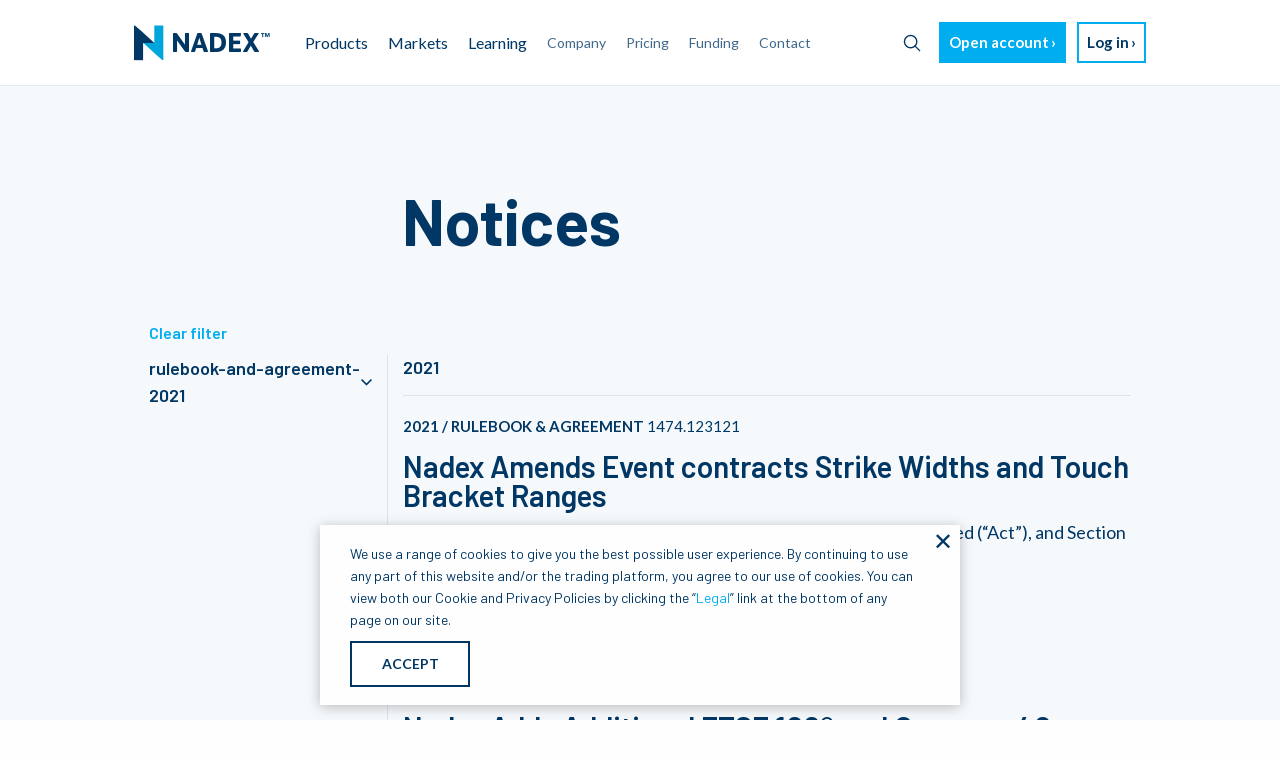

--- FILE ---
content_type: text/html; charset=utf-8
request_url: https://website-prod.nadex.com/notices/rulebook-and-agreement-2021/
body_size: 4591
content:
<!doctype html> <html class=no-js lang=en> <head> <script src='/javascripts/google360.js'></script> <script>
    google360.sendPageLoadedEvent({
      'page_type':'notices template',
      'page_category':'notices template'
    });
  </script> <meta charset=utf-8> <meta http-equiv=x-ua-compatible content="ie=edge"> <meta name=viewport content="width=device-width, initial-scale=1, shrink-to-fit=no"> <title>Notices | Nadex</title> <meta class=swiftype name=title data-type=string content=Notices> <meta class=swiftype name=asset_type data-type=enum content=LandingPage> <meta class=swiftype name=publication_date data-type=date content="2026-01-15T23:41"/> <link href="https://fonts.googleapis.com/css?family=Barlow:400,500,600,700,800&display=swap" rel=stylesheet> <link href="https://fonts.googleapis.com/css?family=Lato:400,700,900&display=swap" rel=stylesheet> <link href="/stylesheets/cookiebanner_lp.css" rel=stylesheet> <link rel="shortcut icon" type="image/png" href="/images/favicon.ico"/> <link rel=canonical href="https://www.nadex.com/notices/rulebook-and-agreement-2021/"/> <link href="/stylesheets/site-66028fa3.css" rel=stylesheet /> <script src="/javascripts/site-dcb90fd6.js"></script> </head> <body> <script src="/javascripts/shared/IGshared.js"></script> <div class=wrapper> <div class=content> <div id=top-page-trigger></div> <header id=page-header data-swiftype-index=false> <div class=title-bar data-responsive-toggle=nav-menu data-hide-for=large> <button id=menu-icon type=button data-toggle=nav-menu> <img alt="Toggle menu" src="/images/menu.svg"> </button> <a href="/" class="nadex-logo-small hide-for-large"> <img class=nadex-logo-small-img src="/images/ndx_small_logo_color.png" alt="Nadex logo"> </a> <a href="https://accounts.crypto.com/en-US/login" class=mobile-login-link><button type=button class="button white border-light arrow">Log in</button></a> </div> <div id=nav-menu class=top-bar data-toggler data-animate="fade-in fade-out"> <div class=top-bar-left> <ul class="dropdown menu show-for-large" data-dropdown-menu> <li class=nav__logo> <a href="/"><img alt="Nadex logo" src="/images/ndx_primary_logo_color@2x.png"></a> </li> <li> <a href="#">Products</a> <ul class="menu vertical"> <li><a href="/products/event-contracts/">Event contracts</a></li> <li><a href="/products/knock-outs/">Knock-outs</a></li> </ul> </li> <li class=is-dropdown-submenu-parent><a href="/markets/">Markets</a></li> <li> <a href="/learning/">Learning</a> <ul class="menu vertical"> <li><a href="/glossary/">Glossary</a></li> <li><a href="/learning/">Learning</a></li> <li><a href="/blog/all/">Blog</a></li> </ul> </li> <li><a class=nav__link href="/company/">Company</a></li> <li><a class=nav__link href="/pricing/">Pricing</a></li> <li><a class=nav__link href="/funding/">Funding</a></li> <li><a class=nav__link href="/contact/">Contact</a></li> </ul> <ul class="vertical hide-for-large nav__mobile" data-responsive-menu="accordion large-dropdown"> <li> <a class=ndx-mobile-search-link href="#"> <img class=ndx-mobile-search-link__icon src="/images/search-icon.svg"> <img class=ndx-mobile-search-link__icon-hover src="/images/search-icon-hover.svg"> <span>Search</span> </a> </li> <li> <a href="#">Products</a> <ul class="vertical menu"> <li><a href="/product-market/">Overview</a></li> <li><a href="/products/event-contracts/">Event contracts</a></li> <li><a href="/products/knock-outs/">Knock-outs</a></li> </ul> </li> <li> <a class=nav__link href="/markets/">Markets</a> </li> <li> <a href="#">Learning</a> <ul class="vertical menu"> <li><a href="/glossary/">Glossary</a></li> <li><a href="/learning/">Overview</a></li> <li><a href="/blog/all/">Blog</a></li> </ul> </li> <li><a class=nav__link href="/company/">Company</a></li> <li><a class=nav__link href="/pricing/">Pricing</a></li> <li><a class=nav__link href="/funding/">Funding</a></li> <li><a class=nav__link href="/contact/">Contact</a></li> <li><a href="https://accounts.crypto.com/en-US/login">Log in</a></li> </ul> </div> <div class="top-bar-right show-for-large"> <ul class=menu> <li class=ndx-menu-search> <a class=ndx-menu-search__button> <span class=ndx-menu-search__button-text>Search</span> <img class=ndx-menu-search__button-icon src="/images/search-icon.svg"> <img class=ndx-menu-search__button-icon-hover src="/images/search-icon-hover.svg"> </a> </li> <li><a class=nav__demo-sign-up href="https://accounts.crypto.com/en-US/signup"><button type=button class="button primary light arrow">Open account</button></a></li> <li><a class=nav__sign-in href="https://accounts.crypto.com/en-US/login"><button type=button class="button white border-light arrow">Log in</button></a></li> </ul> </div> </div> </header> <div class="ndx-modal-search hide"> <div class="ndx-modal-search__wrapper inactive"> <input class=ndx-modal-search__input placeholder=Search> <button class="ndx-modal-search__button-clear visibility-hidden"> <img class=ndx-modal-search__button-clear-icon src="/images/clear-primary.svg"> <span class=ndx-modal-search__button-clear-text>Clear</span> </button> <button class=ndx-modal-search__button-search> <img class=ndx-modal-search__button-search-icon src="/images/search-icon.svg"> </button> </div> <div id=ndx-modal-results__menu class="ndx-modal-results hide"> <p class=ndx-modal-results__info-text>SEARCH RESULTS</p> <p class="ndx-modal-results__no-results hide">No entries matching your query were found.</p> <a class="ndx-modal-results__see-all hide" href="/searching">SEE ALL RESULTS</a> <a class="ndx-modal-results__item ndx-modal-results__item-0 hide"> <div class="ndx-modal-results__item-img hide"> <img class=ndx-modal-results__item-img-inner> </div> <div class=ndx-modal-results__item-content> <span class=ndx-modal-results__item-content-title></span> <span class=ndx-modal-results__item-content-date></span> </div> </a> <a class="ndx-modal-results__item ndx-modal-results__item-1 hide"> <div class="ndx-modal-results__item-img hide"> <img class=ndx-modal-results__item-img-inner> </div> <div class=ndx-modal-results__item-content> <span class=ndx-modal-results__item-content-title></span> <span class=ndx-modal-results__item-content-date></span> </div> </a> <a class="ndx-modal-results__item ndx-modal-results__item-2 hide"> <div class="ndx-modal-results__item-img hide"> <img class=ndx-modal-results__item-img-inner> </div> <div class=ndx-modal-results__item-content> <span class=ndx-modal-results__item-content-title></span> <span class=ndx-modal-results__item-content-date></span> </div> </a> <a class="ndx-modal-results__item ndx-modal-results__item-3 hide"> <div class="ndx-modal-results__item-img hide"> <img class=ndx-modal-results__item-img-inner> </div> <div class=ndx-modal-results__item-content> <span class=ndx-modal-results__item-content-title></span> <span class=ndx-modal-results__item-content-date></span> </div> </a> <a class="ndx-modal-results__item ndx-modal-results__item-4 hide"> <div class="ndx-modal-results__item-img hide"> <img class=ndx-modal-results__item-img-inner> </div> <div class=ndx-modal-results__item-content> <span class=ndx-modal-results__item-content-title></span> <span class=ndx-modal-results__item-content-date></span> </div> </a> </div> </div> <main> <div class="section split-index notices background-med-light-gray"> <section class="section-content "> <div class=split-index__wrapper> <div class=split-index__left> </div> <div class="split-index__right no-border"> <h1 class="barlow bold split-index__header">Notices</h1> </div> </div> <div class=split-index__wrapper> <a class="link secondary clear-all-filters notice-clear" href="/notices/all/">Clear filter</a> <div class=split-index__left> <div class=filter-sidebar> <div class=filter-sidebar__header><span>rulebook-and-agreement-2021</span><img alt="Open filters" id=filter-closed src="/images/closed_arrow@3x.svg"><img alt="Close filters" id=filter-open src="/images/open_arrow@3x.svg"></div> <div class=filter-sidebar__filters> <p class=filter-sidebar__category>NOTICE TYPE</p> <a href="/notices/disciplinary-2021/" class=filter-sidebar__filter>Disciplinary</a> <a href="/notices/exchange-2021/" class=filter-sidebar__filter>Exchange</a> <a href="/notices/2021/" class="filter-sidebar__filter active">Rulebook & Agreement</a> <a href="/notices/pre-2008-2021/" class=filter-sidebar__filter>Pre-2008</a> <a href="/notices/faq-and-other-2021/" class=filter-sidebar__filter>FAQ & Other</a> <p class=filter-sidebar__category>YEAR PUBLISHED</p> <a href="/notices/rulebook-and-agreement-2022/" class=filter-sidebar__filter>2022</a> <a href="/notices/rulebook-and-agreement/" class="filter-sidebar__filter active">2021</a> <a href="/notices/rulebook-and-agreement-2020/" class=filter-sidebar__filter>2020</a> <a href="/notices/rulebook-and-agreement-2019/" class=filter-sidebar__filter>2019</a> <a href="/notices/rulebook-and-agreement-2018/" class=filter-sidebar__filter>2018</a> <a href="/notices/rulebook-and-agreement-2017/" class=filter-sidebar__filter>2017</a> <a href="/notices/rulebook-and-agreement-2016/" class=filter-sidebar__filter>2016</a> <a href="/notices/rulebook-and-agreement-2015/" class=filter-sidebar__filter>2015</a> <a href="/notices/rulebook-and-agreement-2014/" class=filter-sidebar__filter>2014</a> <a href="/notices/rulebook-and-agreement-2013/" class=filter-sidebar__filter>2013</a> <a href="/notices/rulebook-and-agreement-2012/" class=filter-sidebar__filter>2012</a> <a href="/notices/rulebook-and-agreement-2011/" class=filter-sidebar__filter>2011</a> <a href="/notices/rulebook-and-agreement-2010/" class=filter-sidebar__filter>2010</a> <a href="/notices/rulebook-and-agreement-2009/" class=filter-sidebar__filter>2009</a> <a href="/notices/rulebook-and-agreement-2008/" class=filter-sidebar__filter>2008</a> <a href="/notices/rulebook-and-agreement-2007/" class=filter-sidebar__filter>2007</a> <a href="/notices/rulebook-and-agreement-2006/" class=filter-sidebar__filter>2006</a> <a href="/notices/rulebook-and-agreement-2005/" class=filter-sidebar__filter>2005</a> <a href="/notices/rulebook-and-agreement-2004/" class=filter-sidebar__filter>2004</a> </div> </div> </div> <div class=split-index__right> <h4 class=notices__year>2021</h4> <div class=notice> <p class=notice__meta-data><span class=bold>2021 / RULEBOOK & AGREEMENT</span> 1474.123121 </p> <h4 class=notice__title>Nadex Amends Event contracts Strike Widths and Touch Bracket Ranges </h4> <p class=notice__summary>Pursuant to Section 5c(c)(1) of the Commodity Exchange Act, as amended (“Act”), and Section 40.6(a) of the regulations . . .</p> <a href="/notices/nadex-amends-event-contracts-strike-widths-and-touch-bracket-ranges/" class="secondary arrow notice__link">View notice</a> </div> <div class=notice> <p class=notice__meta-data><span class=bold>2021 / RULEBOOK & AGREEMENT</span> 1469.122221 </p> <h4 class=notice__title>Nadex Adds Additional FTSE 100® and Germany 40 Binary and Call Spread Contracts</h4> <p class=notice__summary>Pursuant to Section 5c(c)(1) of the Commodity Exchange Act, as amended (“Act”), and section §40.2(a) . . .</p> <a href="/notices/nadex-adds-additional-ftse-100-r-and-germany-40-binary-and-call-spread-dec-22/" class="secondary arrow notice__link">View notice</a> </div> <div class=notice> <p class=notice__meta-data><span class=bold>2021 / RULEBOOK & AGREEMENT</span> 1452.112621 </p> <h4 class=notice__title>Nadex Amends Event Contracts Payout Criteria, Definition of ‘Weekly Contracts’, and Clarifies GDP</h4> <p class=notice__summary>Pursuant to Section 5c(c)(1) of the Commodity Exchange Act, as amended (“Act”), and section §40.6(a) of the regulations . . .</p> <a href="/notices/nadex-amends-event-contracts-payout-criteria-definition-of-weekly-contracts-nov-26/" class="secondary arrow notice__link">View notice</a> </div> <div class=notice> <p class=notice__meta-data><span class=bold>2021 / RULEBOOK & AGREEMENT</span> 1451.112621 </p> <h4 class=notice__title>Nadex Adds New Event Event contracts</h4> <p class=notice__summary>Pursuant to Section 5c(c)(1) of the Commodity Exchange Act, as amended (“Act”), and section §40.2(a) of the regulations . . .</p> <a href="/notices/nadex-adds-new-event-event-contracts-nov-26/" class="secondary arrow notice__link">View notice</a> </div> <div class=notice> <p class=notice__meta-data><span class=bold>2021 / RULEBOOK & AGREEMENT</span> 1448.112221 </p> <h4 class=notice__title>Nadex Temporarily Grants Market Maker Quoting Exemption Due to Illiquid Markets </h4> <p class=notice__summary>Pursuant to the Nadex Market Maker Agreement, Section 4, Subsection (a)(iv), Market Maker(s) may refrain from submitting quotes during a period of . . .</p> <a href="/notices/nadex-temporarily-grants-market-maker-quoting-exemption-due-to-illiquid-nov-22/" class="secondary arrow notice__link">View notice</a> </div> <div class=notice> <p class=notice__meta-data><span class=bold>2021 / RULEBOOK & AGREEMENT</span> 1427.102921 </p> <h4 class=notice__title>Nadex Delists Copper, Corn, and Soybeans Variable Payout Contracts</h4> <p class=notice__summary>Pursuant to Section 5c(c)(1) of the Commodity Exchange Act, as amended (“Act”), and section §40.6(a) . . .</p> <a href="/notices/nadex-delists-copper-corn-and-soybeans-variable-payout-contracts/" class="secondary arrow notice__link">View notice</a> </div> <div class=notice> <p class=notice__meta-data><span class=bold>2021 / RULEBOOK & AGREEMENT</span> 1407.092421 </p> <h4 class=notice__title>Nadex Adds 2-Hour Event contracts in its US Indices</h4> <p class=notice__summary>Pursuant to Section 5c(c)(1) of the Commodity Exchange Act, as amended (“Act”), and section §40.2(a) of the regulations . . .</p> <a href="/notices/nadex-adds-2-hour-event-contracts-in-its-us-indices-sept-24/" class="secondary arrow notice__link">View notice</a> </div> <div class=notice> <p class=notice__meta-data><span class=bold>2021 / RULEBOOK & AGREEMENT</span> 1399.091721 </p> <h4 class=notice__title>Nadex Renames its Germany 30 Contracts as Germany 40 Contracts</h4> <p class=notice__summary>Pursuant to Section 5c(c)(1) of the Commodity Exchange Act, as amended (“Act”), and section §40.6(a) . . .</p> <a href="/notices/nadex-renames-its-germany-30-contracts-as-germany-40-contracts-sept-17/" class="secondary arrow notice__link">View notice</a> </div> <div class=notice> <p class=notice__meta-data><span class=bold>2021 / RULEBOOK & AGREEMENT</span> 1354.061121 </p> <h4 class=notice__title>Nadex Amends Market Maker Position Limits for Touch Bracket Contracts</h4> <p class=notice__summary>Pursuant to Section 5c(c)(1) of the Commodity Exchange Act, as amended (“Act”), and section §40.6(a) . . .</p> <a href="/notices/nadex-amends-market-maker-position-limits-for-touch-bracket-contracts/" class="secondary arrow notice__link">View notice</a> </div> <div class=notice> <p class=notice__meta-data><span class=bold>2021 / RULEBOOK & AGREEMENT</span> 1289.010721 </p> <h4 class=notice__title>Nadex Amends Unemployment Strike Width Precision and Updates Volume Threshold Level Extension</h4> <p class=notice__summary>Pursuant to Section 5c(c)(1) of the Commodity Exchange Act, as amended (“Act”), and section §40.6(a) . . .</p> <a href="/notices/nadex-amends-unemployment-strike-width-precision-and-updates-volume-jan-7/" class="secondary arrow notice__link">View notice</a> </div> </div> </div> </div> </section> </main> <footer class=footer id=page-footer data-swiftype-index=false> <div class=footer__wrapper> <div> <div class="grid-x grid-margin-y"> <div class="cell medium-6 footer__links"> <div class="grid-x grid-margin-y"> <div class="cell medium-3 footer__logo"> <img alt="Nadex logo" src="/images/ndx_secondary_logo@1x.svg"/> </div> <div class="cell small-6 medium-5"> <p class=footer__link><a href="/company/">Company</a></p> <p class=footer__link><a href="/market-data/2026-1/">Market Data</a></p> <p class=footer__link><a href="/holiday-hours/">Holidays and Hours</a></p> <p class=footer__link><a href="/sitemap/">Site Map</a></p> <p class=footer__link><a href="http://status.nadex.com/">Platform Status</a></p> </div> <div class="cell small-6 medium-4"> <p class=footer__link><a href="/position-limits/">Position Limits</a></p> <p class=footer__link><a href="/rules/">Rules</a></p> <p class=footer__link><a href="/notices/all/">Notices</a></p> <p class=footer__link><a href="/legal/">Legal</a></p> <p class=footer__link><a href="mailto:customerservice@nadex.com?subject=Opt-Out%20of%20Information%20Sharing%20Request&body=Please%20do%20not%20share%20my%20personal%20information,%20as%20defined%20in%20the%20California%20Consumer%20Privacy%20Act%20(“CCPA”),%20with%20third-parties%20for%20non-essential%20purposes.%20I%20understand%20that%20my%20information%20may%20continue%20to%20be%20shared%20with%20third-parties%20for%20essential%20purposes%20pursuant%20to%20the%20Nadex%20Privacy%20Policy.%0A%0AName%20on%20Member%20Account:%20_____[please%20complete]_____%20%0AEmail:%20_____[please%20complete]_____%20%0AUsername:%20_____[please%20complete]_____%20%0A%20%0AThank%20you.">Do Not Sell My <br>Personal Information</a></p> </div> </div> </div> <div class="cell medium-6 footer__contact"> <div class="grid-x grid-margin-x"> <div class="cell medium-6"></div> <div class="cell medium-6 footer__address-column"> <p class=footer__link><b>Email:</b> <a href="mailto:customerservice@nadex.com">customerservice@nadex.com</a></p> <p class=footer__address>North American Derivatives Exchange, Inc.</p> <p class=footer__address>200 West Jackson Blvd</p> <p class=footer__address>Suite 1400</p> <p class=footer__address>Chicago, IL 60606</p> </div> </div> </div> </div> </div> <hr> <div> <p>&copy; 2009-2026 Nadex</p> <p class=footer__small-text>North American Derivatives Exchange, Nadex, and the N Nadex logo are registered trademarks of North Star IP Limited.</p> <p class=footer__small-text>Nadex is organized, registered, and operated in the United States. The information on this site is not directed at residents outside of the United States and is not intended for distribution to, solicitation of, or use by, any person in any country or jurisdiction where such distribution or use would be contrary to local law or regulation.</p> <p class=footer__small-text>Trading on Nadex involves risk and may not be appropriate for all. Members risk losing their cost to enter any transaction, including <a href="/pricing/">fees</a>. You should carefully consider whether trading on Nadex is appropriate for you in light of your investment experience and financial resources. Any trading decisions you make are solely your responsibility and at your own risk. Past performance is not necessarily indicative of future results. None of the material on nadex.com is to be construed as a solicitation, recommendation or offer to buy or sell any financial instrument on Nadex or elsewhere. Nadex is subject to U.S. regulatory oversight by the CFTC.</p> </div> </div> </footer> </div> </div> <script src="/javascripts/social.js"></script> <script src="/javascripts/swiftype-d70ed435.js"></script> <script src="/javascripts/on-scroll.js"></script> <script src="/javascripts/affiliateTracking.js"></script> <script src='/javascripts/external/cookiebanner_lp.js'></script> <script src='/javascripts/sticky-headers.js'></script> <script src='/javascripts/carousels.js'></script> </body> </html>

--- FILE ---
content_type: text/html; charset=UTF-8
request_url: https://geolocation-db.com/json/
body_size: 79
content:
{"country_code":"US","country_name":"United States","city":"Columbus","postal":"43215","latitude":39.9653,"longitude":-83.0235,"IPv4":"18.223.100.239","state":"Ohio"}

--- FILE ---
content_type: text/css
request_url: https://website-prod.nadex.com/stylesheets/site-66028fa3.css
body_size: 54108
content:
@media print,screen and (min-width: 40em){.reveal.large,.reveal.small,.reveal.tiny,.reveal{right:auto;left:auto;margin:0 auto}}/*! normalize.css v8.0.0 | MIT License | github.com/necolas/normalize.css */html{line-height:1.15;-webkit-text-size-adjust:100%}body{margin:0}h1{font-size:2em;margin:0.67em 0}hr{-webkit-box-sizing:content-box;box-sizing:content-box;height:0;overflow:visible}pre{font-family:monospace, monospace;font-size:1em}a{background-color:transparent}abbr[title]{border-bottom:0;-webkit-text-decoration:underline dotted;text-decoration:underline dotted}b,strong{font-weight:bolder}code,kbd,samp{font-family:monospace, monospace;font-size:1em}small{font-size:80%}sub,sup{font-size:75%;line-height:0;position:relative;vertical-align:baseline}sub{bottom:-0.25em}sup{top:-0.5em}img{border-style:none}button,input,optgroup,select,textarea{font-family:inherit;font-size:100%;line-height:1.15;margin:0}button,input{overflow:visible}button,select{text-transform:none}button,[type="button"],[type="reset"],[type="submit"]{-webkit-appearance:button}button::-moz-focus-inner,[type="button"]::-moz-focus-inner,[type="reset"]::-moz-focus-inner,[type="submit"]::-moz-focus-inner{border-style:none;padding:0}button:-moz-focusring,[type="button"]:-moz-focusring,[type="reset"]:-moz-focusring,[type="submit"]:-moz-focusring{outline:1px dotted ButtonText}fieldset{padding:0.35em 0.75em 0.625em}legend{-webkit-box-sizing:border-box;box-sizing:border-box;color:inherit;display:table;max-width:100%;padding:0;white-space:normal}progress{vertical-align:baseline}textarea{overflow:auto}[type="checkbox"],[type="radio"]{-webkit-box-sizing:border-box;box-sizing:border-box;padding:0}[type="number"]::-webkit-inner-spin-button,[type="number"]::-webkit-outer-spin-button{height:auto}[type="search"]{-webkit-appearance:textfield;outline-offset:-2px}[type="search"]::-webkit-search-decoration{-webkit-appearance:none}::-webkit-file-upload-button{-webkit-appearance:button;font:inherit}details{display:block}summary{display:list-item}template{display:none}[hidden]{display:none}[data-whatintent="mouse"] *,[data-whatintent="mouse"] *:focus,[data-whatintent="touch"] *,[data-whatintent="touch"] *:focus,[data-whatinput="mouse"] *,[data-whatinput="mouse"] *:focus,[data-whatinput="touch"] *,[data-whatinput="touch"] *:focus{outline:none}[draggable=false]{-webkit-touch-callout:none;-webkit-user-select:none}.foundation-mq{font-family:"small=0em&medium=40em&mdlarge=56.25em&large=64em&xlarge=75em&xxlarge=90em"}html{-webkit-box-sizing:border-box;box-sizing:border-box;font-size:100%}*,*::before,*::after{-webkit-box-sizing:inherit;box-sizing:inherit}body{margin:0;padding:0;background:#fefefe;font-family:"Lato", Helvetica, Roboto, Arial, sans-serif;font-weight:normal;line-height:1.5;color:#003764;-webkit-font-smoothing:antialiased;-moz-osx-font-smoothing:grayscale}img{display:inline-block;vertical-align:middle;max-width:100%;height:auto;-ms-interpolation-mode:bicubic}textarea{height:auto;min-height:50px;border-radius:0}select{-webkit-box-sizing:border-box;box-sizing:border-box;width:100%;border-radius:0}.map_canvas img,.map_canvas embed,.map_canvas object,.mqa-display img,.mqa-display embed,.mqa-display object{max-width:none !important}button{padding:0;-webkit-appearance:none;-moz-appearance:none;appearance:none;border:0;border-radius:0;background:transparent;line-height:1;cursor:auto}[data-whatinput='mouse'] button{outline:0}pre{overflow:auto;-webkit-overflow-scrolling:touch}button,input,optgroup,select,textarea{font-family:inherit}.is-visible{display:block !important}.is-hidden{display:none !important}[type='text'],[type='password'],[type='date'],[type='datetime'],[type='datetime-local'],[type='month'],[type='week'],[type='email'],[type='number'],[type='search'],[type='tel'],[type='time'],[type='url'],[type='color'],textarea{display:block;-webkit-box-sizing:border-box;box-sizing:border-box;width:100%;height:2.4375rem;margin:0 0 1rem;padding:0.5rem;border:1px solid #979797;border-radius:0;background-color:#fefefe;-webkit-box-shadow:inset 0 1px 2px rgba(10,10,10,0.1);box-shadow:inset 0 1px 2px rgba(10,10,10,0.1);font-family:inherit;font-size:1rem;font-weight:normal;line-height:1.5;color:#0a0a0a;-webkit-transition:border-color 0.25s ease-in-out, -webkit-box-shadow 0.5s;transition:border-color 0.25s ease-in-out, -webkit-box-shadow 0.5s;transition:box-shadow 0.5s, border-color 0.25s ease-in-out;transition:box-shadow 0.5s, border-color 0.25s ease-in-out, -webkit-box-shadow 0.5s;-webkit-appearance:none;-moz-appearance:none;appearance:none}[type='text']:focus,[type='password']:focus,[type='date']:focus,[type='datetime']:focus,[type='datetime-local']:focus,[type='month']:focus,[type='week']:focus,[type='email']:focus,[type='number']:focus,[type='search']:focus,[type='tel']:focus,[type='time']:focus,[type='url']:focus,[type='color']:focus,textarea:focus{outline:none;border:1px solid #293138;background-color:#fefefe;-webkit-box-shadow:0 0 5px #979797;box-shadow:0 0 5px #979797;-webkit-transition:border-color 0.25s ease-in-out, -webkit-box-shadow 0.5s;transition:border-color 0.25s ease-in-out, -webkit-box-shadow 0.5s;transition:box-shadow 0.5s, border-color 0.25s ease-in-out;transition:box-shadow 0.5s, border-color 0.25s ease-in-out, -webkit-box-shadow 0.5s}textarea{max-width:100%}textarea[rows]{height:auto}input:disabled,input[readonly],textarea:disabled,textarea[readonly]{background-color:#FDFDFE;cursor:not-allowed}[type='submit'],[type='button']{-webkit-appearance:none;-moz-appearance:none;appearance:none;border-radius:0}input[type='search']{-webkit-box-sizing:border-box;box-sizing:border-box}::-webkit-input-placeholder{color:#979797}::-moz-placeholder{color:#979797}:-ms-input-placeholder{color:#979797}::-ms-input-placeholder{color:#979797}::placeholder{color:#979797}[type='file'],[type='checkbox'],[type='radio']{margin:0 0 1rem}[type='checkbox']+label,[type='radio']+label{display:inline-block;vertical-align:baseline;margin-left:0.5rem;margin-right:1rem;margin-bottom:0}[type='checkbox']+label[for],[type='radio']+label[for]{cursor:pointer}label>[type='checkbox'],label>[type='radio']{margin-right:0.5rem}[type='file']{width:100%}label{display:block;margin:0;font-size:0.875rem;font-weight:normal;line-height:1.8;color:#0a0a0a}label.middle{margin:0 0 1rem;line-height:1.5;padding:0.5625rem 0}.help-text{margin-top:-0.5rem;font-size:0.8125rem;font-style:italic;color:#0a0a0a}.input-group{display:flex;width:100%;margin-bottom:1rem;align-items:stretch}.input-group>:first-child,.input-group>.input-group-button:first-child>*{border-radius:0 0 0 0}.input-group>:last-child,.input-group>.input-group-button:last-child>*{border-radius:0 0 0 0}.input-group-button a,.input-group-button input,.input-group-button button,.input-group-button label,.input-group-button,.input-group-field,.input-group-label{margin:0;white-space:nowrap}.input-group-label{padding:0 1rem;border:1px solid #979797;background:#FDFDFE;color:#0a0a0a;text-align:center;white-space:nowrap;display:flex;flex:0 0 auto;align-items:center}.input-group-label:first-child{border-right:0}.input-group-label:last-child{border-left:0}.input-group-field{border-radius:0;flex:1 1 0px;min-width:0}.input-group-button{padding-top:0;padding-bottom:0;text-align:center;display:flex;flex:0 0 auto}.input-group-button a,.input-group-button input,.input-group-button button,.input-group-button label{-ms-grid-row-align:stretch;align-self:stretch;height:auto;padding-top:0;padding-bottom:0;font-size:1rem}fieldset{margin:0;padding:0;border:0}legend{max-width:100%;margin-bottom:0.5rem}.fieldset{margin:1.125rem 0;padding:1.25rem;border:1px solid #979797}.fieldset legend{margin:0;margin-left:-0.1875rem;padding:0 0.1875rem}select{height:2.4375rem;margin:0 0 1rem;padding:0.5rem;-webkit-appearance:none;-moz-appearance:none;appearance:none;border:1px solid #979797;border-radius:0;background-color:#fefefe;font-family:inherit;font-size:1rem;font-weight:normal;line-height:1.5;color:#0a0a0a;background-image:url('data:image/svg+xml;utf8,<svg xmlns="http://www.w3.org/2000/svg" version="1.1" width="32" height="24" viewBox="0 0 32 24"><polygon points="0,0 32,0 16,24" style="fill: rgb%2841, 49, 56%29"></polygon></svg>');background-origin:content-box;background-position:right -1rem center;background-repeat:no-repeat;background-size:9px 6px;padding-right:1.5rem;-webkit-transition:border-color 0.25s ease-in-out, -webkit-box-shadow 0.5s;transition:border-color 0.25s ease-in-out, -webkit-box-shadow 0.5s;transition:box-shadow 0.5s, border-color 0.25s ease-in-out;transition:box-shadow 0.5s, border-color 0.25s ease-in-out, -webkit-box-shadow 0.5s}@media screen and (min-width: 0\0){select{background-image:url("[data-uri]")}}select:focus{outline:none;border:1px solid #293138;background-color:#fefefe;-webkit-box-shadow:0 0 5px #979797;box-shadow:0 0 5px #979797;-webkit-transition:border-color 0.25s ease-in-out, -webkit-box-shadow 0.5s;transition:border-color 0.25s ease-in-out, -webkit-box-shadow 0.5s;transition:box-shadow 0.5s, border-color 0.25s ease-in-out;transition:box-shadow 0.5s, border-color 0.25s ease-in-out, -webkit-box-shadow 0.5s}select:disabled{background-color:#FDFDFE;cursor:not-allowed}select::-ms-expand{display:none}select[multiple]{height:auto;background-image:none}select:not([multiple]){padding-top:0;padding-bottom:0}.is-invalid-input:not(:focus){border-color:#cc4b37;background-color:#f9ecea}.is-invalid-input:not(:focus)::-webkit-input-placeholder{color:#cc4b37}.is-invalid-input:not(:focus)::-moz-placeholder{color:#cc4b37}.is-invalid-input:not(:focus):-ms-input-placeholder{color:#cc4b37}.is-invalid-input:not(:focus)::-ms-input-placeholder{color:#cc4b37}.is-invalid-input:not(:focus)::placeholder{color:#cc4b37}.is-invalid-label{color:#cc4b37}.form-error{display:none;margin-top:-0.5rem;margin-bottom:1rem;font-size:0.75rem;font-weight:bold;color:#cc4b37}.form-error.is-visible{display:block}div,dl,dt,dd,ul,ol,li,h1,h2,h3,h4,h5,h6,pre,form,p,blockquote,th,td{margin:0;padding:0}p{margin-bottom:1rem;font-size:inherit;line-height:1.6;text-rendering:optimizeLegibility}em,i{font-style:italic;line-height:inherit}strong,b{font-weight:bold;line-height:inherit}small{font-size:80%;line-height:inherit}h1,.h1,h2,.h2,h3,.h3,h4,.h4,h5,.h5,h6,.h6{font-family:"Lato", Helvetica, Roboto, Arial, sans-serif;font-style:normal;font-weight:normal;color:inherit;text-rendering:optimizeLegibility}h1 small,.h1 small,h2 small,.h2 small,h3 small,.h3 small,h4 small,.h4 small,h5 small,.h5 small,h6 small,.h6 small{line-height:0;color:#979797}h1,.h1{font-size:2.3125rem;line-height:1.4;margin-top:0;margin-bottom:0.5rem}h2,.h2{font-size:1.5rem;line-height:1.4;margin-top:0;margin-bottom:0.5rem}h3,.h3{font-size:1.5625rem;line-height:1.4;margin-top:0;margin-bottom:0.5rem}h4,.h4{font-size:1.125rem;line-height:1.4;margin-top:0;margin-bottom:0.5rem}h5,.h5{font-size:1.0625rem;line-height:1.4;margin-top:0;margin-bottom:0.5rem}h6,.h6{font-size:1rem;line-height:1.4;margin-top:0;margin-bottom:0.5rem}@media print,screen and (min-width: 40em){h1,.h1{font-size:4rem}h2,.h2{font-size:2.25rem}h3,.h3{font-size:2.5rem}h4,.h4{font-size:1.5625rem}h5,.h5{font-size:1.25rem}h6,.h6{font-size:1rem}}@media print,screen and (min-width: 64em){h1,.h1{font-size:4rem}h2,.h2{font-size:2.25rem}h3,.h3{font-size:2.5rem}h4,.h4{font-size:1.5625rem}h5,.h5{font-size:1.25rem}h6,.h6{font-size:1rem}}a{line-height:inherit;color:#003764;text-decoration:none;cursor:pointer}a:hover,a:focus{color:#002f56}a img{border:0}hr{clear:both;max-width:75rem;height:0;margin:1.25rem auto;border-top:0;border-right:0;border-bottom:1px solid #979797;border-left:0}ul,ol,dl{margin-bottom:1rem;list-style-position:outside;line-height:1.6}li{font-size:inherit}ul{margin-left:1.25rem;list-style-type:disc}ol{margin-left:1.25rem}ul ul,ul ol,ol ul,ol ol{margin-left:1.25rem;margin-bottom:0}dl{margin-bottom:1rem}dl dt{margin-bottom:0.3rem;font-weight:bold}blockquote{margin:0 0 1rem;padding:0.5625rem 1.25rem 0 1.1875rem;border-left:1px solid #979797}blockquote,blockquote p{line-height:1.6;color:#293138}abbr,abbr[title]{border-bottom:1px dotted #0a0a0a;cursor:help;text-decoration:none}figure{margin:0}kbd{margin:0;padding:0.125rem 0.25rem 0;background-color:#FDFDFE;font-family:Consolas, "Liberation Mono", Courier, monospace;color:#0a0a0a}.subheader{margin-top:0.2rem;margin-bottom:0.5rem;font-weight:normal;line-height:1.4;color:#293138}.lead{font-size:125%;line-height:1.6}.stat{font-size:2.5rem;line-height:1}p+.stat{margin-top:-1rem}ul.no-bullet,ol.no-bullet{margin-left:0;list-style:none}.cite-block,cite{display:block;color:#293138;font-size:0.8125rem}.cite-block:before,cite:before{content:"— "}.code-inline,code{border:1px solid #979797;background-color:#FDFDFE;font-family:Consolas, "Liberation Mono", Courier, monospace;font-weight:normal;color:#0a0a0a;display:inline;max-width:100%;word-wrap:break-word;padding:0.125rem 0.3125rem 0.0625rem}.code-block{border:1px solid #979797;background-color:#FDFDFE;font-family:Consolas, "Liberation Mono", Courier, monospace;font-weight:normal;color:#0a0a0a;display:block;overflow:auto;white-space:pre;padding:1rem;margin-bottom:1.5rem}.text-left{text-align:left}.text-right{text-align:right}.text-center{text-align:center}.text-justify{text-align:justify}@media print,screen and (min-width: 40em){.medium-text-left{text-align:left}.medium-text-right{text-align:right}.medium-text-center{text-align:center}.medium-text-justify{text-align:justify}}@media print,screen and (min-width: 56.25em){.mdlarge-text-left{text-align:left}.mdlarge-text-right{text-align:right}.mdlarge-text-center{text-align:center}.mdlarge-text-justify{text-align:justify}}@media print,screen and (min-width: 64em){.large-text-left{text-align:left}.large-text-right{text-align:right}.large-text-center{text-align:center}.large-text-justify{text-align:justify}}.show-for-print{display:none !important}@media print{*{background:transparent !important;color:black !important;-webkit-print-color-adjust:economy;print-color-adjust:economy;-webkit-box-shadow:none !important;box-shadow:none !important;text-shadow:none !important}.show-for-print{display:block !important}.hide-for-print{display:none !important}table.show-for-print{display:table !important}thead.show-for-print{display:table-header-group !important}tbody.show-for-print{display:table-row-group !important}tr.show-for-print{display:table-row !important}td.show-for-print{display:table-cell !important}th.show-for-print{display:table-cell !important}a,a:visited{text-decoration:underline}a[href]:after{content:" (" attr(href) ")"}.ir a:after,a[href^='javascript:']:after,a[href^='#']:after{content:''}abbr[title]:after{content:" (" attr(title) ")"}pre,blockquote{border:1px solid #293138;page-break-inside:avoid}thead{display:table-header-group}tr,img{page-break-inside:avoid}img{max-width:100% !important}@page{margin:0.5cm}p,h2,h3{orphans:3;widows:3}h2,h3{page-break-after:avoid}.print-break-inside{page-break-inside:auto}}.grid-container{padding-right:0.625rem;padding-left:0.625rem;max-width:75rem;margin-left:auto;margin-right:auto}@media print,screen and (min-width: 40em){.grid-container{padding-right:0.9375rem;padding-left:0.9375rem}}.grid-container.fluid{padding-right:0.625rem;padding-left:0.625rem;max-width:100%;margin-left:auto;margin-right:auto}@media print,screen and (min-width: 40em){.grid-container.fluid{padding-right:0.9375rem;padding-left:0.9375rem}}.grid-container.full{padding-right:0;padding-left:0;max-width:100%;margin-left:auto;margin-right:auto}.grid-x{display:flex;flex-flow:row wrap}.cell{flex:0 0 auto;min-height:0;min-width:0;width:100%}.cell.auto{flex:1 1 0}.cell.shrink{flex:0 0 auto}.grid-x>.auto{width:auto}.grid-x>.shrink{width:auto}.grid-x>.small-shrink,.grid-x>.small-full,.grid-x>.small-1,.grid-x>.small-2,.grid-x>.small-3,.grid-x>.small-4,.grid-x>.small-5,.grid-x>.small-6,.grid-x>.small-7,.grid-x>.small-8,.grid-x>.small-9,.grid-x>.small-10,.grid-x>.small-11,.grid-x>.small-12{flex-basis:auto}@media print,screen and (min-width: 40em){.grid-x>.medium-shrink,.grid-x>.medium-full,.grid-x>.medium-1,.grid-x>.medium-2,.grid-x>.medium-3,.grid-x>.medium-4,.grid-x>.medium-5,.grid-x>.medium-6,.grid-x>.medium-7,.grid-x>.medium-8,.grid-x>.medium-9,.grid-x>.medium-10,.grid-x>.medium-11,.grid-x>.medium-12{flex-basis:auto}}@media print,screen and (min-width: 56.25em){.grid-x>.mdlarge-shrink,.grid-x>.mdlarge-full,.grid-x>.mdlarge-1,.grid-x>.mdlarge-2,.grid-x>.mdlarge-3,.grid-x>.mdlarge-4,.grid-x>.mdlarge-5,.grid-x>.mdlarge-6,.grid-x>.mdlarge-7,.grid-x>.mdlarge-8,.grid-x>.mdlarge-9,.grid-x>.mdlarge-10,.grid-x>.mdlarge-11,.grid-x>.mdlarge-12{flex-basis:auto}}@media print,screen and (min-width: 64em){.grid-x>.large-shrink,.grid-x>.large-full,.grid-x>.large-1,.grid-x>.large-2,.grid-x>.large-3,.grid-x>.large-4,.grid-x>.large-5,.grid-x>.large-6,.grid-x>.large-7,.grid-x>.large-8,.grid-x>.large-9,.grid-x>.large-10,.grid-x>.large-11,.grid-x>.large-12{flex-basis:auto}}.grid-x>.small-12,.grid-x>.small-11,.grid-x>.small-10,.grid-x>.small-9,.grid-x>.small-8,.grid-x>.small-7,.grid-x>.small-6,.grid-x>.small-5,.grid-x>.small-4,.grid-x>.small-3,.grid-x>.small-2,.grid-x>.small-1{flex:0 0 auto}.grid-x>.small-1{width:8.3333333333%}.grid-x>.small-2{width:16.6666666667%}.grid-x>.small-3{width:25%}.grid-x>.small-4{width:33.3333333333%}.grid-x>.small-5{width:41.6666666667%}.grid-x>.small-6{width:50%}.grid-x>.small-7{width:58.3333333333%}.grid-x>.small-8{width:66.6666666667%}.grid-x>.small-9{width:75%}.grid-x>.small-10{width:83.3333333333%}.grid-x>.small-11{width:91.6666666667%}.grid-x>.small-12{width:100%}@media print,screen and (min-width: 40em){.grid-x>.medium-auto{flex:1 1 0;width:auto}.grid-x>.medium-12,.grid-x>.medium-11,.grid-x>.medium-10,.grid-x>.medium-9,.grid-x>.medium-8,.grid-x>.medium-7,.grid-x>.medium-6,.grid-x>.medium-5,.grid-x>.medium-4,.grid-x>.medium-3,.grid-x>.medium-2,.grid-x>.medium-1,.grid-x>.medium-shrink{flex:0 0 auto}.grid-x>.medium-shrink{width:auto}.grid-x>.medium-1{width:8.3333333333%}.grid-x>.medium-2{width:16.6666666667%}.grid-x>.medium-3{width:25%}.grid-x>.medium-4{width:33.3333333333%}.grid-x>.medium-5{width:41.6666666667%}.grid-x>.medium-6{width:50%}.grid-x>.medium-7{width:58.3333333333%}.grid-x>.medium-8{width:66.6666666667%}.grid-x>.medium-9{width:75%}.grid-x>.medium-10{width:83.3333333333%}.grid-x>.medium-11{width:91.6666666667%}.grid-x>.medium-12{width:100%}}@media print,screen and (min-width: 56.25em){.grid-x>.mdlarge-auto{flex:1 1 0;width:auto}.grid-x>.mdlarge-12,.grid-x>.mdlarge-11,.grid-x>.mdlarge-10,.grid-x>.mdlarge-9,.grid-x>.mdlarge-8,.grid-x>.mdlarge-7,.grid-x>.mdlarge-6,.grid-x>.mdlarge-5,.grid-x>.mdlarge-4,.grid-x>.mdlarge-3,.grid-x>.mdlarge-2,.grid-x>.mdlarge-1,.grid-x>.mdlarge-shrink{flex:0 0 auto}.grid-x>.mdlarge-shrink{width:auto}.grid-x>.mdlarge-1{width:8.3333333333%}.grid-x>.mdlarge-2{width:16.6666666667%}.grid-x>.mdlarge-3{width:25%}.grid-x>.mdlarge-4{width:33.3333333333%}.grid-x>.mdlarge-5{width:41.6666666667%}.grid-x>.mdlarge-6{width:50%}.grid-x>.mdlarge-7{width:58.3333333333%}.grid-x>.mdlarge-8{width:66.6666666667%}.grid-x>.mdlarge-9{width:75%}.grid-x>.mdlarge-10{width:83.3333333333%}.grid-x>.mdlarge-11{width:91.6666666667%}.grid-x>.mdlarge-12{width:100%}}@media print,screen and (min-width: 64em){.grid-x>.large-auto{flex:1 1 0;width:auto}.grid-x>.large-12,.grid-x>.large-11,.grid-x>.large-10,.grid-x>.large-9,.grid-x>.large-8,.grid-x>.large-7,.grid-x>.large-6,.grid-x>.large-5,.grid-x>.large-4,.grid-x>.large-3,.grid-x>.large-2,.grid-x>.large-1,.grid-x>.large-shrink{flex:0 0 auto}.grid-x>.large-shrink{width:auto}.grid-x>.large-1{width:8.3333333333%}.grid-x>.large-2{width:16.6666666667%}.grid-x>.large-3{width:25%}.grid-x>.large-4{width:33.3333333333%}.grid-x>.large-5{width:41.6666666667%}.grid-x>.large-6{width:50%}.grid-x>.large-7{width:58.3333333333%}.grid-x>.large-8{width:66.6666666667%}.grid-x>.large-9{width:75%}.grid-x>.large-10{width:83.3333333333%}.grid-x>.large-11{width:91.6666666667%}.grid-x>.large-12{width:100%}}.grid-margin-x:not(.grid-x)>.cell{width:auto}.grid-margin-y:not(.grid-y)>.cell{height:auto}.grid-margin-x{margin-left:-0.625rem;margin-right:-0.625rem}@media print,screen and (min-width: 40em){.grid-margin-x{margin-left:-0.9375rem;margin-right:-0.9375rem}}.grid-margin-x>.cell{width:calc(100% - 1.25rem);margin-left:0.625rem;margin-right:0.625rem}@media print,screen and (min-width: 40em){.grid-margin-x>.cell{width:calc(100% - 1.875rem);margin-left:0.9375rem;margin-right:0.9375rem}}.grid-margin-x>.auto{width:auto}.grid-margin-x>.shrink{width:auto}.grid-margin-x>.small-1{width:calc(8.3333333333% - 1.25rem)}.grid-margin-x>.small-2{width:calc(16.6666666667% - 1.25rem)}.grid-margin-x>.small-3{width:calc(25% - 1.25rem)}.grid-margin-x>.small-4{width:calc(33.3333333333% - 1.25rem)}.grid-margin-x>.small-5{width:calc(41.6666666667% - 1.25rem)}.grid-margin-x>.small-6{width:calc(50% - 1.25rem)}.grid-margin-x>.small-7{width:calc(58.3333333333% - 1.25rem)}.grid-margin-x>.small-8{width:calc(66.6666666667% - 1.25rem)}.grid-margin-x>.small-9{width:calc(75% - 1.25rem)}.grid-margin-x>.small-10{width:calc(83.3333333333% - 1.25rem)}.grid-margin-x>.small-11{width:calc(91.6666666667% - 1.25rem)}.grid-margin-x>.small-12{width:calc(100% - 1.25rem)}@media print,screen and (min-width: 40em){.grid-margin-x>.auto{width:auto}.grid-margin-x>.shrink{width:auto}.grid-margin-x>.small-1{width:calc(8.3333333333% - 1.875rem)}.grid-margin-x>.small-2{width:calc(16.6666666667% - 1.875rem)}.grid-margin-x>.small-3{width:calc(25% - 1.875rem)}.grid-margin-x>.small-4{width:calc(33.3333333333% - 1.875rem)}.grid-margin-x>.small-5{width:calc(41.6666666667% - 1.875rem)}.grid-margin-x>.small-6{width:calc(50% - 1.875rem)}.grid-margin-x>.small-7{width:calc(58.3333333333% - 1.875rem)}.grid-margin-x>.small-8{width:calc(66.6666666667% - 1.875rem)}.grid-margin-x>.small-9{width:calc(75% - 1.875rem)}.grid-margin-x>.small-10{width:calc(83.3333333333% - 1.875rem)}.grid-margin-x>.small-11{width:calc(91.6666666667% - 1.875rem)}.grid-margin-x>.small-12{width:calc(100% - 1.875rem)}.grid-margin-x>.medium-auto{width:auto}.grid-margin-x>.medium-shrink{width:auto}.grid-margin-x>.medium-1{width:calc(8.3333333333% - 1.875rem)}.grid-margin-x>.medium-2{width:calc(16.6666666667% - 1.875rem)}.grid-margin-x>.medium-3{width:calc(25% - 1.875rem)}.grid-margin-x>.medium-4{width:calc(33.3333333333% - 1.875rem)}.grid-margin-x>.medium-5{width:calc(41.6666666667% - 1.875rem)}.grid-margin-x>.medium-6{width:calc(50% - 1.875rem)}.grid-margin-x>.medium-7{width:calc(58.3333333333% - 1.875rem)}.grid-margin-x>.medium-8{width:calc(66.6666666667% - 1.875rem)}.grid-margin-x>.medium-9{width:calc(75% - 1.875rem)}.grid-margin-x>.medium-10{width:calc(83.3333333333% - 1.875rem)}.grid-margin-x>.medium-11{width:calc(91.6666666667% - 1.875rem)}.grid-margin-x>.medium-12{width:calc(100% - 1.875rem)}}@media print,screen and (min-width: 56.25em){.grid-margin-x>.mdlarge-auto{width:auto}.grid-margin-x>.mdlarge-shrink{width:auto}.grid-margin-x>.mdlarge-1{width:calc(8.3333333333% - 1.875rem)}.grid-margin-x>.mdlarge-2{width:calc(16.6666666667% - 1.875rem)}.grid-margin-x>.mdlarge-3{width:calc(25% - 1.875rem)}.grid-margin-x>.mdlarge-4{width:calc(33.3333333333% - 1.875rem)}.grid-margin-x>.mdlarge-5{width:calc(41.6666666667% - 1.875rem)}.grid-margin-x>.mdlarge-6{width:calc(50% - 1.875rem)}.grid-margin-x>.mdlarge-7{width:calc(58.3333333333% - 1.875rem)}.grid-margin-x>.mdlarge-8{width:calc(66.6666666667% - 1.875rem)}.grid-margin-x>.mdlarge-9{width:calc(75% - 1.875rem)}.grid-margin-x>.mdlarge-10{width:calc(83.3333333333% - 1.875rem)}.grid-margin-x>.mdlarge-11{width:calc(91.6666666667% - 1.875rem)}.grid-margin-x>.mdlarge-12{width:calc(100% - 1.875rem)}}@media print,screen and (min-width: 64em){.grid-margin-x>.large-auto{width:auto}.grid-margin-x>.large-shrink{width:auto}.grid-margin-x>.large-1{width:calc(8.3333333333% - 1.875rem)}.grid-margin-x>.large-2{width:calc(16.6666666667% - 1.875rem)}.grid-margin-x>.large-3{width:calc(25% - 1.875rem)}.grid-margin-x>.large-4{width:calc(33.3333333333% - 1.875rem)}.grid-margin-x>.large-5{width:calc(41.6666666667% - 1.875rem)}.grid-margin-x>.large-6{width:calc(50% - 1.875rem)}.grid-margin-x>.large-7{width:calc(58.3333333333% - 1.875rem)}.grid-margin-x>.large-8{width:calc(66.6666666667% - 1.875rem)}.grid-margin-x>.large-9{width:calc(75% - 1.875rem)}.grid-margin-x>.large-10{width:calc(83.3333333333% - 1.875rem)}.grid-margin-x>.large-11{width:calc(91.6666666667% - 1.875rem)}.grid-margin-x>.large-12{width:calc(100% - 1.875rem)}}.grid-padding-x .grid-padding-x{margin-right:-0.625rem;margin-left:-0.625rem}@media print,screen and (min-width: 40em){.grid-padding-x .grid-padding-x{margin-right:-0.9375rem;margin-left:-0.9375rem}}.grid-container:not(.full)>.grid-padding-x{margin-right:-0.625rem;margin-left:-0.625rem}@media print,screen and (min-width: 40em){.grid-container:not(.full)>.grid-padding-x{margin-right:-0.9375rem;margin-left:-0.9375rem}}.grid-padding-x>.cell{padding-right:0.625rem;padding-left:0.625rem}@media print,screen and (min-width: 40em){.grid-padding-x>.cell{padding-right:0.9375rem;padding-left:0.9375rem}}.small-up-1>.cell{width:100%}.small-up-2>.cell{width:50%}.small-up-3>.cell{width:33.3333333333%}.small-up-4>.cell{width:25%}.small-up-5>.cell{width:20%}.small-up-6>.cell{width:16.6666666667%}.small-up-7>.cell{width:14.2857142857%}.small-up-8>.cell{width:12.5%}@media print,screen and (min-width: 40em){.medium-up-1>.cell{width:100%}.medium-up-2>.cell{width:50%}.medium-up-3>.cell{width:33.3333333333%}.medium-up-4>.cell{width:25%}.medium-up-5>.cell{width:20%}.medium-up-6>.cell{width:16.6666666667%}.medium-up-7>.cell{width:14.2857142857%}.medium-up-8>.cell{width:12.5%}}@media print,screen and (min-width: 56.25em){.mdlarge-up-1>.cell{width:100%}.mdlarge-up-2>.cell{width:50%}.mdlarge-up-3>.cell{width:33.3333333333%}.mdlarge-up-4>.cell{width:25%}.mdlarge-up-5>.cell{width:20%}.mdlarge-up-6>.cell{width:16.6666666667%}.mdlarge-up-7>.cell{width:14.2857142857%}.mdlarge-up-8>.cell{width:12.5%}}@media print,screen and (min-width: 64em){.large-up-1>.cell{width:100%}.large-up-2>.cell{width:50%}.large-up-3>.cell{width:33.3333333333%}.large-up-4>.cell{width:25%}.large-up-5>.cell{width:20%}.large-up-6>.cell{width:16.6666666667%}.large-up-7>.cell{width:14.2857142857%}.large-up-8>.cell{width:12.5%}}.grid-margin-x.small-up-1>.cell{width:calc(100% - 1.25rem)}.grid-margin-x.small-up-2>.cell{width:calc(50% - 1.25rem)}.grid-margin-x.small-up-3>.cell{width:calc(33.3333333333% - 1.25rem)}.grid-margin-x.small-up-4>.cell{width:calc(25% - 1.25rem)}.grid-margin-x.small-up-5>.cell{width:calc(20% - 1.25rem)}.grid-margin-x.small-up-6>.cell{width:calc(16.6666666667% - 1.25rem)}.grid-margin-x.small-up-7>.cell{width:calc(14.2857142857% - 1.25rem)}.grid-margin-x.small-up-8>.cell{width:calc(12.5% - 1.25rem)}@media print,screen and (min-width: 40em){.grid-margin-x.small-up-1>.cell{width:calc(100% - 1.875rem)}.grid-margin-x.small-up-2>.cell{width:calc(50% - 1.875rem)}.grid-margin-x.small-up-3>.cell{width:calc(33.3333333333% - 1.875rem)}.grid-margin-x.small-up-4>.cell{width:calc(25% - 1.875rem)}.grid-margin-x.small-up-5>.cell{width:calc(20% - 1.875rem)}.grid-margin-x.small-up-6>.cell{width:calc(16.6666666667% - 1.875rem)}.grid-margin-x.small-up-7>.cell{width:calc(14.2857142857% - 1.875rem)}.grid-margin-x.small-up-8>.cell{width:calc(12.5% - 1.875rem)}.grid-margin-x.medium-up-1>.cell{width:calc(100% - 1.875rem)}.grid-margin-x.medium-up-2>.cell{width:calc(50% - 1.875rem)}.grid-margin-x.medium-up-3>.cell{width:calc(33.3333333333% - 1.875rem)}.grid-margin-x.medium-up-4>.cell{width:calc(25% - 1.875rem)}.grid-margin-x.medium-up-5>.cell{width:calc(20% - 1.875rem)}.grid-margin-x.medium-up-6>.cell{width:calc(16.6666666667% - 1.875rem)}.grid-margin-x.medium-up-7>.cell{width:calc(14.2857142857% - 1.875rem)}.grid-margin-x.medium-up-8>.cell{width:calc(12.5% - 1.875rem)}}@media print,screen and (min-width: 56.25em){.grid-margin-x.mdlarge-up-1>.cell{width:calc(100% - 1.875rem)}.grid-margin-x.mdlarge-up-2>.cell{width:calc(50% - 1.875rem)}.grid-margin-x.mdlarge-up-3>.cell{width:calc(33.3333333333% - 1.875rem)}.grid-margin-x.mdlarge-up-4>.cell{width:calc(25% - 1.875rem)}.grid-margin-x.mdlarge-up-5>.cell{width:calc(20% - 1.875rem)}.grid-margin-x.mdlarge-up-6>.cell{width:calc(16.6666666667% - 1.875rem)}.grid-margin-x.mdlarge-up-7>.cell{width:calc(14.2857142857% - 1.875rem)}.grid-margin-x.mdlarge-up-8>.cell{width:calc(12.5% - 1.875rem)}}@media print,screen and (min-width: 64em){.grid-margin-x.large-up-1>.cell{width:calc(100% - 1.875rem)}.grid-margin-x.large-up-2>.cell{width:calc(50% - 1.875rem)}.grid-margin-x.large-up-3>.cell{width:calc(33.3333333333% - 1.875rem)}.grid-margin-x.large-up-4>.cell{width:calc(25% - 1.875rem)}.grid-margin-x.large-up-5>.cell{width:calc(20% - 1.875rem)}.grid-margin-x.large-up-6>.cell{width:calc(16.6666666667% - 1.875rem)}.grid-margin-x.large-up-7>.cell{width:calc(14.2857142857% - 1.875rem)}.grid-margin-x.large-up-8>.cell{width:calc(12.5% - 1.875rem)}}.small-margin-collapse{margin-right:0;margin-left:0}.small-margin-collapse>.cell{margin-right:0;margin-left:0}.small-margin-collapse>.small-1{width:8.3333333333%}.small-margin-collapse>.small-2{width:16.6666666667%}.small-margin-collapse>.small-3{width:25%}.small-margin-collapse>.small-4{width:33.3333333333%}.small-margin-collapse>.small-5{width:41.6666666667%}.small-margin-collapse>.small-6{width:50%}.small-margin-collapse>.small-7{width:58.3333333333%}.small-margin-collapse>.small-8{width:66.6666666667%}.small-margin-collapse>.small-9{width:75%}.small-margin-collapse>.small-10{width:83.3333333333%}.small-margin-collapse>.small-11{width:91.6666666667%}.small-margin-collapse>.small-12{width:100%}@media print,screen and (min-width: 40em){.small-margin-collapse>.medium-1{width:8.3333333333%}.small-margin-collapse>.medium-2{width:16.6666666667%}.small-margin-collapse>.medium-3{width:25%}.small-margin-collapse>.medium-4{width:33.3333333333%}.small-margin-collapse>.medium-5{width:41.6666666667%}.small-margin-collapse>.medium-6{width:50%}.small-margin-collapse>.medium-7{width:58.3333333333%}.small-margin-collapse>.medium-8{width:66.6666666667%}.small-margin-collapse>.medium-9{width:75%}.small-margin-collapse>.medium-10{width:83.3333333333%}.small-margin-collapse>.medium-11{width:91.6666666667%}.small-margin-collapse>.medium-12{width:100%}}@media print,screen and (min-width: 56.25em){.small-margin-collapse>.mdlarge-1{width:8.3333333333%}.small-margin-collapse>.mdlarge-2{width:16.6666666667%}.small-margin-collapse>.mdlarge-3{width:25%}.small-margin-collapse>.mdlarge-4{width:33.3333333333%}.small-margin-collapse>.mdlarge-5{width:41.6666666667%}.small-margin-collapse>.mdlarge-6{width:50%}.small-margin-collapse>.mdlarge-7{width:58.3333333333%}.small-margin-collapse>.mdlarge-8{width:66.6666666667%}.small-margin-collapse>.mdlarge-9{width:75%}.small-margin-collapse>.mdlarge-10{width:83.3333333333%}.small-margin-collapse>.mdlarge-11{width:91.6666666667%}.small-margin-collapse>.mdlarge-12{width:100%}}@media print,screen and (min-width: 64em){.small-margin-collapse>.large-1{width:8.3333333333%}.small-margin-collapse>.large-2{width:16.6666666667%}.small-margin-collapse>.large-3{width:25%}.small-margin-collapse>.large-4{width:33.3333333333%}.small-margin-collapse>.large-5{width:41.6666666667%}.small-margin-collapse>.large-6{width:50%}.small-margin-collapse>.large-7{width:58.3333333333%}.small-margin-collapse>.large-8{width:66.6666666667%}.small-margin-collapse>.large-9{width:75%}.small-margin-collapse>.large-10{width:83.3333333333%}.small-margin-collapse>.large-11{width:91.6666666667%}.small-margin-collapse>.large-12{width:100%}}.small-padding-collapse{margin-right:0;margin-left:0}.small-padding-collapse>.cell{padding-right:0;padding-left:0}@media print,screen and (min-width: 40em){.medium-margin-collapse{margin-right:0;margin-left:0}.medium-margin-collapse>.cell{margin-right:0;margin-left:0}}@media print,screen and (min-width: 40em){.medium-margin-collapse>.small-1{width:8.3333333333%}.medium-margin-collapse>.small-2{width:16.6666666667%}.medium-margin-collapse>.small-3{width:25%}.medium-margin-collapse>.small-4{width:33.3333333333%}.medium-margin-collapse>.small-5{width:41.6666666667%}.medium-margin-collapse>.small-6{width:50%}.medium-margin-collapse>.small-7{width:58.3333333333%}.medium-margin-collapse>.small-8{width:66.6666666667%}.medium-margin-collapse>.small-9{width:75%}.medium-margin-collapse>.small-10{width:83.3333333333%}.medium-margin-collapse>.small-11{width:91.6666666667%}.medium-margin-collapse>.small-12{width:100%}}@media print,screen and (min-width: 40em){.medium-margin-collapse>.medium-1{width:8.3333333333%}.medium-margin-collapse>.medium-2{width:16.6666666667%}.medium-margin-collapse>.medium-3{width:25%}.medium-margin-collapse>.medium-4{width:33.3333333333%}.medium-margin-collapse>.medium-5{width:41.6666666667%}.medium-margin-collapse>.medium-6{width:50%}.medium-margin-collapse>.medium-7{width:58.3333333333%}.medium-margin-collapse>.medium-8{width:66.6666666667%}.medium-margin-collapse>.medium-9{width:75%}.medium-margin-collapse>.medium-10{width:83.3333333333%}.medium-margin-collapse>.medium-11{width:91.6666666667%}.medium-margin-collapse>.medium-12{width:100%}}@media print,screen and (min-width: 56.25em){.medium-margin-collapse>.mdlarge-1{width:8.3333333333%}.medium-margin-collapse>.mdlarge-2{width:16.6666666667%}.medium-margin-collapse>.mdlarge-3{width:25%}.medium-margin-collapse>.mdlarge-4{width:33.3333333333%}.medium-margin-collapse>.mdlarge-5{width:41.6666666667%}.medium-margin-collapse>.mdlarge-6{width:50%}.medium-margin-collapse>.mdlarge-7{width:58.3333333333%}.medium-margin-collapse>.mdlarge-8{width:66.6666666667%}.medium-margin-collapse>.mdlarge-9{width:75%}.medium-margin-collapse>.mdlarge-10{width:83.3333333333%}.medium-margin-collapse>.mdlarge-11{width:91.6666666667%}.medium-margin-collapse>.mdlarge-12{width:100%}}@media print,screen and (min-width: 64em){.medium-margin-collapse>.large-1{width:8.3333333333%}.medium-margin-collapse>.large-2{width:16.6666666667%}.medium-margin-collapse>.large-3{width:25%}.medium-margin-collapse>.large-4{width:33.3333333333%}.medium-margin-collapse>.large-5{width:41.6666666667%}.medium-margin-collapse>.large-6{width:50%}.medium-margin-collapse>.large-7{width:58.3333333333%}.medium-margin-collapse>.large-8{width:66.6666666667%}.medium-margin-collapse>.large-9{width:75%}.medium-margin-collapse>.large-10{width:83.3333333333%}.medium-margin-collapse>.large-11{width:91.6666666667%}.medium-margin-collapse>.large-12{width:100%}}@media print,screen and (min-width: 40em){.medium-padding-collapse{margin-right:0;margin-left:0}.medium-padding-collapse>.cell{padding-right:0;padding-left:0}}@media print,screen and (min-width: 56.25em){.mdlarge-margin-collapse{margin-right:0;margin-left:0}.mdlarge-margin-collapse>.cell{margin-right:0;margin-left:0}}@media print,screen and (min-width: 56.25em){.mdlarge-margin-collapse>.small-1{width:8.3333333333%}.mdlarge-margin-collapse>.small-2{width:16.6666666667%}.mdlarge-margin-collapse>.small-3{width:25%}.mdlarge-margin-collapse>.small-4{width:33.3333333333%}.mdlarge-margin-collapse>.small-5{width:41.6666666667%}.mdlarge-margin-collapse>.small-6{width:50%}.mdlarge-margin-collapse>.small-7{width:58.3333333333%}.mdlarge-margin-collapse>.small-8{width:66.6666666667%}.mdlarge-margin-collapse>.small-9{width:75%}.mdlarge-margin-collapse>.small-10{width:83.3333333333%}.mdlarge-margin-collapse>.small-11{width:91.6666666667%}.mdlarge-margin-collapse>.small-12{width:100%}}@media print,screen and (min-width: 56.25em){.mdlarge-margin-collapse>.medium-1{width:8.3333333333%}.mdlarge-margin-collapse>.medium-2{width:16.6666666667%}.mdlarge-margin-collapse>.medium-3{width:25%}.mdlarge-margin-collapse>.medium-4{width:33.3333333333%}.mdlarge-margin-collapse>.medium-5{width:41.6666666667%}.mdlarge-margin-collapse>.medium-6{width:50%}.mdlarge-margin-collapse>.medium-7{width:58.3333333333%}.mdlarge-margin-collapse>.medium-8{width:66.6666666667%}.mdlarge-margin-collapse>.medium-9{width:75%}.mdlarge-margin-collapse>.medium-10{width:83.3333333333%}.mdlarge-margin-collapse>.medium-11{width:91.6666666667%}.mdlarge-margin-collapse>.medium-12{width:100%}}@media print,screen and (min-width: 56.25em){.mdlarge-margin-collapse>.mdlarge-1{width:8.3333333333%}.mdlarge-margin-collapse>.mdlarge-2{width:16.6666666667%}.mdlarge-margin-collapse>.mdlarge-3{width:25%}.mdlarge-margin-collapse>.mdlarge-4{width:33.3333333333%}.mdlarge-margin-collapse>.mdlarge-5{width:41.6666666667%}.mdlarge-margin-collapse>.mdlarge-6{width:50%}.mdlarge-margin-collapse>.mdlarge-7{width:58.3333333333%}.mdlarge-margin-collapse>.mdlarge-8{width:66.6666666667%}.mdlarge-margin-collapse>.mdlarge-9{width:75%}.mdlarge-margin-collapse>.mdlarge-10{width:83.3333333333%}.mdlarge-margin-collapse>.mdlarge-11{width:91.6666666667%}.mdlarge-margin-collapse>.mdlarge-12{width:100%}}@media print,screen and (min-width: 64em){.mdlarge-margin-collapse>.large-1{width:8.3333333333%}.mdlarge-margin-collapse>.large-2{width:16.6666666667%}.mdlarge-margin-collapse>.large-3{width:25%}.mdlarge-margin-collapse>.large-4{width:33.3333333333%}.mdlarge-margin-collapse>.large-5{width:41.6666666667%}.mdlarge-margin-collapse>.large-6{width:50%}.mdlarge-margin-collapse>.large-7{width:58.3333333333%}.mdlarge-margin-collapse>.large-8{width:66.6666666667%}.mdlarge-margin-collapse>.large-9{width:75%}.mdlarge-margin-collapse>.large-10{width:83.3333333333%}.mdlarge-margin-collapse>.large-11{width:91.6666666667%}.mdlarge-margin-collapse>.large-12{width:100%}}@media print,screen and (min-width: 56.25em){.mdlarge-padding-collapse{margin-right:0;margin-left:0}.mdlarge-padding-collapse>.cell{padding-right:0;padding-left:0}}@media print,screen and (min-width: 64em){.large-margin-collapse{margin-right:0;margin-left:0}.large-margin-collapse>.cell{margin-right:0;margin-left:0}}@media print,screen and (min-width: 64em){.large-margin-collapse>.small-1{width:8.3333333333%}.large-margin-collapse>.small-2{width:16.6666666667%}.large-margin-collapse>.small-3{width:25%}.large-margin-collapse>.small-4{width:33.3333333333%}.large-margin-collapse>.small-5{width:41.6666666667%}.large-margin-collapse>.small-6{width:50%}.large-margin-collapse>.small-7{width:58.3333333333%}.large-margin-collapse>.small-8{width:66.6666666667%}.large-margin-collapse>.small-9{width:75%}.large-margin-collapse>.small-10{width:83.3333333333%}.large-margin-collapse>.small-11{width:91.6666666667%}.large-margin-collapse>.small-12{width:100%}}@media print,screen and (min-width: 64em){.large-margin-collapse>.medium-1{width:8.3333333333%}.large-margin-collapse>.medium-2{width:16.6666666667%}.large-margin-collapse>.medium-3{width:25%}.large-margin-collapse>.medium-4{width:33.3333333333%}.large-margin-collapse>.medium-5{width:41.6666666667%}.large-margin-collapse>.medium-6{width:50%}.large-margin-collapse>.medium-7{width:58.3333333333%}.large-margin-collapse>.medium-8{width:66.6666666667%}.large-margin-collapse>.medium-9{width:75%}.large-margin-collapse>.medium-10{width:83.3333333333%}.large-margin-collapse>.medium-11{width:91.6666666667%}.large-margin-collapse>.medium-12{width:100%}}@media print,screen and (min-width: 64em){.large-margin-collapse>.mdlarge-1{width:8.3333333333%}.large-margin-collapse>.mdlarge-2{width:16.6666666667%}.large-margin-collapse>.mdlarge-3{width:25%}.large-margin-collapse>.mdlarge-4{width:33.3333333333%}.large-margin-collapse>.mdlarge-5{width:41.6666666667%}.large-margin-collapse>.mdlarge-6{width:50%}.large-margin-collapse>.mdlarge-7{width:58.3333333333%}.large-margin-collapse>.mdlarge-8{width:66.6666666667%}.large-margin-collapse>.mdlarge-9{width:75%}.large-margin-collapse>.mdlarge-10{width:83.3333333333%}.large-margin-collapse>.mdlarge-11{width:91.6666666667%}.large-margin-collapse>.mdlarge-12{width:100%}}@media print,screen and (min-width: 64em){.large-margin-collapse>.large-1{width:8.3333333333%}.large-margin-collapse>.large-2{width:16.6666666667%}.large-margin-collapse>.large-3{width:25%}.large-margin-collapse>.large-4{width:33.3333333333%}.large-margin-collapse>.large-5{width:41.6666666667%}.large-margin-collapse>.large-6{width:50%}.large-margin-collapse>.large-7{width:58.3333333333%}.large-margin-collapse>.large-8{width:66.6666666667%}.large-margin-collapse>.large-9{width:75%}.large-margin-collapse>.large-10{width:83.3333333333%}.large-margin-collapse>.large-11{width:91.6666666667%}.large-margin-collapse>.large-12{width:100%}}@media print,screen and (min-width: 64em){.large-padding-collapse{margin-right:0;margin-left:0}.large-padding-collapse>.cell{padding-right:0;padding-left:0}}.small-offset-0{margin-left:0%}.grid-margin-x>.small-offset-0{margin-left:calc(0% + 1.25rem / 2)}.small-offset-1{margin-left:8.3333333333%}.grid-margin-x>.small-offset-1{margin-left:calc(8.3333333333% + 1.25rem / 2)}.small-offset-2{margin-left:16.6666666667%}.grid-margin-x>.small-offset-2{margin-left:calc(16.6666666667% + 1.25rem / 2)}.small-offset-3{margin-left:25%}.grid-margin-x>.small-offset-3{margin-left:calc(25% + 1.25rem / 2)}.small-offset-4{margin-left:33.3333333333%}.grid-margin-x>.small-offset-4{margin-left:calc(33.3333333333% + 1.25rem / 2)}.small-offset-5{margin-left:41.6666666667%}.grid-margin-x>.small-offset-5{margin-left:calc(41.6666666667% + 1.25rem / 2)}.small-offset-6{margin-left:50%}.grid-margin-x>.small-offset-6{margin-left:calc(50% + 1.25rem / 2)}.small-offset-7{margin-left:58.3333333333%}.grid-margin-x>.small-offset-7{margin-left:calc(58.3333333333% + 1.25rem / 2)}.small-offset-8{margin-left:66.6666666667%}.grid-margin-x>.small-offset-8{margin-left:calc(66.6666666667% + 1.25rem / 2)}.small-offset-9{margin-left:75%}.grid-margin-x>.small-offset-9{margin-left:calc(75% + 1.25rem / 2)}.small-offset-10{margin-left:83.3333333333%}.grid-margin-x>.small-offset-10{margin-left:calc(83.3333333333% + 1.25rem / 2)}.small-offset-11{margin-left:91.6666666667%}.grid-margin-x>.small-offset-11{margin-left:calc(91.6666666667% + 1.25rem / 2)}@media print,screen and (min-width: 40em){.medium-offset-0{margin-left:0%}.grid-margin-x>.medium-offset-0{margin-left:calc(0% + 1.875rem / 2)}.medium-offset-1{margin-left:8.3333333333%}.grid-margin-x>.medium-offset-1{margin-left:calc(8.3333333333% + 1.875rem / 2)}.medium-offset-2{margin-left:16.6666666667%}.grid-margin-x>.medium-offset-2{margin-left:calc(16.6666666667% + 1.875rem / 2)}.medium-offset-3{margin-left:25%}.grid-margin-x>.medium-offset-3{margin-left:calc(25% + 1.875rem / 2)}.medium-offset-4{margin-left:33.3333333333%}.grid-margin-x>.medium-offset-4{margin-left:calc(33.3333333333% + 1.875rem / 2)}.medium-offset-5{margin-left:41.6666666667%}.grid-margin-x>.medium-offset-5{margin-left:calc(41.6666666667% + 1.875rem / 2)}.medium-offset-6{margin-left:50%}.grid-margin-x>.medium-offset-6{margin-left:calc(50% + 1.875rem / 2)}.medium-offset-7{margin-left:58.3333333333%}.grid-margin-x>.medium-offset-7{margin-left:calc(58.3333333333% + 1.875rem / 2)}.medium-offset-8{margin-left:66.6666666667%}.grid-margin-x>.medium-offset-8{margin-left:calc(66.6666666667% + 1.875rem / 2)}.medium-offset-9{margin-left:75%}.grid-margin-x>.medium-offset-9{margin-left:calc(75% + 1.875rem / 2)}.medium-offset-10{margin-left:83.3333333333%}.grid-margin-x>.medium-offset-10{margin-left:calc(83.3333333333% + 1.875rem / 2)}.medium-offset-11{margin-left:91.6666666667%}.grid-margin-x>.medium-offset-11{margin-left:calc(91.6666666667% + 1.875rem / 2)}}@media print,screen and (min-width: 56.25em){.mdlarge-offset-0{margin-left:0%}.grid-margin-x>.mdlarge-offset-0{margin-left:calc(0% + 1.875rem / 2)}.mdlarge-offset-1{margin-left:8.3333333333%}.grid-margin-x>.mdlarge-offset-1{margin-left:calc(8.3333333333% + 1.875rem / 2)}.mdlarge-offset-2{margin-left:16.6666666667%}.grid-margin-x>.mdlarge-offset-2{margin-left:calc(16.6666666667% + 1.875rem / 2)}.mdlarge-offset-3{margin-left:25%}.grid-margin-x>.mdlarge-offset-3{margin-left:calc(25% + 1.875rem / 2)}.mdlarge-offset-4{margin-left:33.3333333333%}.grid-margin-x>.mdlarge-offset-4{margin-left:calc(33.3333333333% + 1.875rem / 2)}.mdlarge-offset-5{margin-left:41.6666666667%}.grid-margin-x>.mdlarge-offset-5{margin-left:calc(41.6666666667% + 1.875rem / 2)}.mdlarge-offset-6{margin-left:50%}.grid-margin-x>.mdlarge-offset-6{margin-left:calc(50% + 1.875rem / 2)}.mdlarge-offset-7{margin-left:58.3333333333%}.grid-margin-x>.mdlarge-offset-7{margin-left:calc(58.3333333333% + 1.875rem / 2)}.mdlarge-offset-8{margin-left:66.6666666667%}.grid-margin-x>.mdlarge-offset-8{margin-left:calc(66.6666666667% + 1.875rem / 2)}.mdlarge-offset-9{margin-left:75%}.grid-margin-x>.mdlarge-offset-9{margin-left:calc(75% + 1.875rem / 2)}.mdlarge-offset-10{margin-left:83.3333333333%}.grid-margin-x>.mdlarge-offset-10{margin-left:calc(83.3333333333% + 1.875rem / 2)}.mdlarge-offset-11{margin-left:91.6666666667%}.grid-margin-x>.mdlarge-offset-11{margin-left:calc(91.6666666667% + 1.875rem / 2)}}@media print,screen and (min-width: 64em){.large-offset-0{margin-left:0%}.grid-margin-x>.large-offset-0{margin-left:calc(0% + 1.875rem / 2)}.large-offset-1{margin-left:8.3333333333%}.grid-margin-x>.large-offset-1{margin-left:calc(8.3333333333% + 1.875rem / 2)}.large-offset-2{margin-left:16.6666666667%}.grid-margin-x>.large-offset-2{margin-left:calc(16.6666666667% + 1.875rem / 2)}.large-offset-3{margin-left:25%}.grid-margin-x>.large-offset-3{margin-left:calc(25% + 1.875rem / 2)}.large-offset-4{margin-left:33.3333333333%}.grid-margin-x>.large-offset-4{margin-left:calc(33.3333333333% + 1.875rem / 2)}.large-offset-5{margin-left:41.6666666667%}.grid-margin-x>.large-offset-5{margin-left:calc(41.6666666667% + 1.875rem / 2)}.large-offset-6{margin-left:50%}.grid-margin-x>.large-offset-6{margin-left:calc(50% + 1.875rem / 2)}.large-offset-7{margin-left:58.3333333333%}.grid-margin-x>.large-offset-7{margin-left:calc(58.3333333333% + 1.875rem / 2)}.large-offset-8{margin-left:66.6666666667%}.grid-margin-x>.large-offset-8{margin-left:calc(66.6666666667% + 1.875rem / 2)}.large-offset-9{margin-left:75%}.grid-margin-x>.large-offset-9{margin-left:calc(75% + 1.875rem / 2)}.large-offset-10{margin-left:83.3333333333%}.grid-margin-x>.large-offset-10{margin-left:calc(83.3333333333% + 1.875rem / 2)}.large-offset-11{margin-left:91.6666666667%}.grid-margin-x>.large-offset-11{margin-left:calc(91.6666666667% + 1.875rem / 2)}}.grid-y{display:flex;flex-flow:column nowrap}.grid-y>.cell{height:auto;max-height:none}.grid-y>.auto{height:auto}.grid-y>.shrink{height:auto}.grid-y>.small-shrink,.grid-y>.small-full,.grid-y>.small-1,.grid-y>.small-2,.grid-y>.small-3,.grid-y>.small-4,.grid-y>.small-5,.grid-y>.small-6,.grid-y>.small-7,.grid-y>.small-8,.grid-y>.small-9,.grid-y>.small-10,.grid-y>.small-11,.grid-y>.small-12{flex-basis:auto}@media print,screen and (min-width: 40em){.grid-y>.medium-shrink,.grid-y>.medium-full,.grid-y>.medium-1,.grid-y>.medium-2,.grid-y>.medium-3,.grid-y>.medium-4,.grid-y>.medium-5,.grid-y>.medium-6,.grid-y>.medium-7,.grid-y>.medium-8,.grid-y>.medium-9,.grid-y>.medium-10,.grid-y>.medium-11,.grid-y>.medium-12{flex-basis:auto}}@media print,screen and (min-width: 56.25em){.grid-y>.mdlarge-shrink,.grid-y>.mdlarge-full,.grid-y>.mdlarge-1,.grid-y>.mdlarge-2,.grid-y>.mdlarge-3,.grid-y>.mdlarge-4,.grid-y>.mdlarge-5,.grid-y>.mdlarge-6,.grid-y>.mdlarge-7,.grid-y>.mdlarge-8,.grid-y>.mdlarge-9,.grid-y>.mdlarge-10,.grid-y>.mdlarge-11,.grid-y>.mdlarge-12{flex-basis:auto}}@media print,screen and (min-width: 64em){.grid-y>.large-shrink,.grid-y>.large-full,.grid-y>.large-1,.grid-y>.large-2,.grid-y>.large-3,.grid-y>.large-4,.grid-y>.large-5,.grid-y>.large-6,.grid-y>.large-7,.grid-y>.large-8,.grid-y>.large-9,.grid-y>.large-10,.grid-y>.large-11,.grid-y>.large-12{flex-basis:auto}}.grid-y>.small-12,.grid-y>.small-11,.grid-y>.small-10,.grid-y>.small-9,.grid-y>.small-8,.grid-y>.small-7,.grid-y>.small-6,.grid-y>.small-5,.grid-y>.small-4,.grid-y>.small-3,.grid-y>.small-2,.grid-y>.small-1{flex:0 0 auto}.grid-y>.small-1{height:8.3333333333%}.grid-y>.small-2{height:16.6666666667%}.grid-y>.small-3{height:25%}.grid-y>.small-4{height:33.3333333333%}.grid-y>.small-5{height:41.6666666667%}.grid-y>.small-6{height:50%}.grid-y>.small-7{height:58.3333333333%}.grid-y>.small-8{height:66.6666666667%}.grid-y>.small-9{height:75%}.grid-y>.small-10{height:83.3333333333%}.grid-y>.small-11{height:91.6666666667%}.grid-y>.small-12{height:100%}@media print,screen and (min-width: 40em){.grid-y>.medium-auto{flex:1 1 0;height:auto}.grid-y>.medium-12,.grid-y>.medium-11,.grid-y>.medium-10,.grid-y>.medium-9,.grid-y>.medium-8,.grid-y>.medium-7,.grid-y>.medium-6,.grid-y>.medium-5,.grid-y>.medium-4,.grid-y>.medium-3,.grid-y>.medium-2,.grid-y>.medium-1,.grid-y>.medium-shrink{flex:0 0 auto}.grid-y>.medium-shrink{height:auto}.grid-y>.medium-1{height:8.3333333333%}.grid-y>.medium-2{height:16.6666666667%}.grid-y>.medium-3{height:25%}.grid-y>.medium-4{height:33.3333333333%}.grid-y>.medium-5{height:41.6666666667%}.grid-y>.medium-6{height:50%}.grid-y>.medium-7{height:58.3333333333%}.grid-y>.medium-8{height:66.6666666667%}.grid-y>.medium-9{height:75%}.grid-y>.medium-10{height:83.3333333333%}.grid-y>.medium-11{height:91.6666666667%}.grid-y>.medium-12{height:100%}}@media print,screen and (min-width: 56.25em){.grid-y>.mdlarge-auto{flex:1 1 0;height:auto}.grid-y>.mdlarge-12,.grid-y>.mdlarge-11,.grid-y>.mdlarge-10,.grid-y>.mdlarge-9,.grid-y>.mdlarge-8,.grid-y>.mdlarge-7,.grid-y>.mdlarge-6,.grid-y>.mdlarge-5,.grid-y>.mdlarge-4,.grid-y>.mdlarge-3,.grid-y>.mdlarge-2,.grid-y>.mdlarge-1,.grid-y>.mdlarge-shrink{flex:0 0 auto}.grid-y>.mdlarge-shrink{height:auto}.grid-y>.mdlarge-1{height:8.3333333333%}.grid-y>.mdlarge-2{height:16.6666666667%}.grid-y>.mdlarge-3{height:25%}.grid-y>.mdlarge-4{height:33.3333333333%}.grid-y>.mdlarge-5{height:41.6666666667%}.grid-y>.mdlarge-6{height:50%}.grid-y>.mdlarge-7{height:58.3333333333%}.grid-y>.mdlarge-8{height:66.6666666667%}.grid-y>.mdlarge-9{height:75%}.grid-y>.mdlarge-10{height:83.3333333333%}.grid-y>.mdlarge-11{height:91.6666666667%}.grid-y>.mdlarge-12{height:100%}}@media print,screen and (min-width: 64em){.grid-y>.large-auto{flex:1 1 0;height:auto}.grid-y>.large-12,.grid-y>.large-11,.grid-y>.large-10,.grid-y>.large-9,.grid-y>.large-8,.grid-y>.large-7,.grid-y>.large-6,.grid-y>.large-5,.grid-y>.large-4,.grid-y>.large-3,.grid-y>.large-2,.grid-y>.large-1,.grid-y>.large-shrink{flex:0 0 auto}.grid-y>.large-shrink{height:auto}.grid-y>.large-1{height:8.3333333333%}.grid-y>.large-2{height:16.6666666667%}.grid-y>.large-3{height:25%}.grid-y>.large-4{height:33.3333333333%}.grid-y>.large-5{height:41.6666666667%}.grid-y>.large-6{height:50%}.grid-y>.large-7{height:58.3333333333%}.grid-y>.large-8{height:66.6666666667%}.grid-y>.large-9{height:75%}.grid-y>.large-10{height:83.3333333333%}.grid-y>.large-11{height:91.6666666667%}.grid-y>.large-12{height:100%}}.grid-padding-y .grid-padding-y{margin-top:-0.625rem;margin-bottom:-0.625rem}@media print,screen and (min-width: 40em){.grid-padding-y .grid-padding-y{margin-top:-0.9375rem;margin-bottom:-0.9375rem}}.grid-padding-y>.cell{padding-top:0.625rem;padding-bottom:0.625rem}@media print,screen and (min-width: 40em){.grid-padding-y>.cell{padding-top:0.9375rem;padding-bottom:0.9375rem}}.grid-margin-y{margin-top:-0.625rem;margin-bottom:-0.625rem}@media print,screen and (min-width: 40em){.grid-margin-y{margin-top:-0.9375rem;margin-bottom:-0.9375rem}}.grid-margin-y>.cell{height:calc(100% - 1.25rem);margin-top:0.625rem;margin-bottom:0.625rem}@media print,screen and (min-width: 40em){.grid-margin-y>.cell{height:calc(100% - 1.875rem);margin-top:0.9375rem;margin-bottom:0.9375rem}}.grid-margin-y>.auto{height:auto}.grid-margin-y>.shrink{height:auto}.grid-margin-y>.small-1{height:calc(8.3333333333% - 1.25rem)}.grid-margin-y>.small-2{height:calc(16.6666666667% - 1.25rem)}.grid-margin-y>.small-3{height:calc(25% - 1.25rem)}.grid-margin-y>.small-4{height:calc(33.3333333333% - 1.25rem)}.grid-margin-y>.small-5{height:calc(41.6666666667% - 1.25rem)}.grid-margin-y>.small-6{height:calc(50% - 1.25rem)}.grid-margin-y>.small-7{height:calc(58.3333333333% - 1.25rem)}.grid-margin-y>.small-8{height:calc(66.6666666667% - 1.25rem)}.grid-margin-y>.small-9{height:calc(75% - 1.25rem)}.grid-margin-y>.small-10{height:calc(83.3333333333% - 1.25rem)}.grid-margin-y>.small-11{height:calc(91.6666666667% - 1.25rem)}.grid-margin-y>.small-12{height:calc(100% - 1.25rem)}@media print,screen and (min-width: 40em){.grid-margin-y>.auto{height:auto}.grid-margin-y>.shrink{height:auto}.grid-margin-y>.small-1{height:calc(8.3333333333% - 1.875rem)}.grid-margin-y>.small-2{height:calc(16.6666666667% - 1.875rem)}.grid-margin-y>.small-3{height:calc(25% - 1.875rem)}.grid-margin-y>.small-4{height:calc(33.3333333333% - 1.875rem)}.grid-margin-y>.small-5{height:calc(41.6666666667% - 1.875rem)}.grid-margin-y>.small-6{height:calc(50% - 1.875rem)}.grid-margin-y>.small-7{height:calc(58.3333333333% - 1.875rem)}.grid-margin-y>.small-8{height:calc(66.6666666667% - 1.875rem)}.grid-margin-y>.small-9{height:calc(75% - 1.875rem)}.grid-margin-y>.small-10{height:calc(83.3333333333% - 1.875rem)}.grid-margin-y>.small-11{height:calc(91.6666666667% - 1.875rem)}.grid-margin-y>.small-12{height:calc(100% - 1.875rem)}.grid-margin-y>.medium-auto{height:auto}.grid-margin-y>.medium-shrink{height:auto}.grid-margin-y>.medium-1{height:calc(8.3333333333% - 1.875rem)}.grid-margin-y>.medium-2{height:calc(16.6666666667% - 1.875rem)}.grid-margin-y>.medium-3{height:calc(25% - 1.875rem)}.grid-margin-y>.medium-4{height:calc(33.3333333333% - 1.875rem)}.grid-margin-y>.medium-5{height:calc(41.6666666667% - 1.875rem)}.grid-margin-y>.medium-6{height:calc(50% - 1.875rem)}.grid-margin-y>.medium-7{height:calc(58.3333333333% - 1.875rem)}.grid-margin-y>.medium-8{height:calc(66.6666666667% - 1.875rem)}.grid-margin-y>.medium-9{height:calc(75% - 1.875rem)}.grid-margin-y>.medium-10{height:calc(83.3333333333% - 1.875rem)}.grid-margin-y>.medium-11{height:calc(91.6666666667% - 1.875rem)}.grid-margin-y>.medium-12{height:calc(100% - 1.875rem)}}@media print,screen and (min-width: 56.25em){.grid-margin-y>.mdlarge-auto{height:auto}.grid-margin-y>.mdlarge-shrink{height:auto}.grid-margin-y>.mdlarge-1{height:calc(8.3333333333% - 1.875rem)}.grid-margin-y>.mdlarge-2{height:calc(16.6666666667% - 1.875rem)}.grid-margin-y>.mdlarge-3{height:calc(25% - 1.875rem)}.grid-margin-y>.mdlarge-4{height:calc(33.3333333333% - 1.875rem)}.grid-margin-y>.mdlarge-5{height:calc(41.6666666667% - 1.875rem)}.grid-margin-y>.mdlarge-6{height:calc(50% - 1.875rem)}.grid-margin-y>.mdlarge-7{height:calc(58.3333333333% - 1.875rem)}.grid-margin-y>.mdlarge-8{height:calc(66.6666666667% - 1.875rem)}.grid-margin-y>.mdlarge-9{height:calc(75% - 1.875rem)}.grid-margin-y>.mdlarge-10{height:calc(83.3333333333% - 1.875rem)}.grid-margin-y>.mdlarge-11{height:calc(91.6666666667% - 1.875rem)}.grid-margin-y>.mdlarge-12{height:calc(100% - 1.875rem)}}@media print,screen and (min-width: 64em){.grid-margin-y>.large-auto{height:auto}.grid-margin-y>.large-shrink{height:auto}.grid-margin-y>.large-1{height:calc(8.3333333333% - 1.875rem)}.grid-margin-y>.large-2{height:calc(16.6666666667% - 1.875rem)}.grid-margin-y>.large-3{height:calc(25% - 1.875rem)}.grid-margin-y>.large-4{height:calc(33.3333333333% - 1.875rem)}.grid-margin-y>.large-5{height:calc(41.6666666667% - 1.875rem)}.grid-margin-y>.large-6{height:calc(50% - 1.875rem)}.grid-margin-y>.large-7{height:calc(58.3333333333% - 1.875rem)}.grid-margin-y>.large-8{height:calc(66.6666666667% - 1.875rem)}.grid-margin-y>.large-9{height:calc(75% - 1.875rem)}.grid-margin-y>.large-10{height:calc(83.3333333333% - 1.875rem)}.grid-margin-y>.large-11{height:calc(91.6666666667% - 1.875rem)}.grid-margin-y>.large-12{height:calc(100% - 1.875rem)}}.grid-frame{overflow:hidden;position:relative;flex-wrap:nowrap;align-items:stretch;width:100vw}.cell .grid-frame{width:100%}.cell-block{overflow-x:auto;max-width:100%;-webkit-overflow-scrolling:touch;-ms-overflow-style:-ms-autohiding-scrollbar}.cell-block-y{overflow-y:auto;max-height:100%;min-height:100%;-webkit-overflow-scrolling:touch;-ms-overflow-style:-ms-autohiding-scrollbar}.cell-block-container{display:flex;flex-direction:column;max-height:100%}.cell-block-container>.grid-x{max-height:100%;flex-wrap:nowrap}@media print,screen and (min-width: 40em){.medium-grid-frame{overflow:hidden;position:relative;flex-wrap:nowrap;align-items:stretch;width:100vw}.cell .medium-grid-frame{width:100%}.medium-cell-block{overflow-x:auto;max-width:100%;-webkit-overflow-scrolling:touch;-ms-overflow-style:-ms-autohiding-scrollbar}.medium-cell-block-container{display:flex;flex-direction:column;max-height:100%}.medium-cell-block-container>.grid-x{max-height:100%;flex-wrap:nowrap}.medium-cell-block-y{overflow-y:auto;max-height:100%;min-height:100%;-webkit-overflow-scrolling:touch;-ms-overflow-style:-ms-autohiding-scrollbar}}@media print,screen and (min-width: 56.25em){.mdlarge-grid-frame{overflow:hidden;position:relative;flex-wrap:nowrap;align-items:stretch;width:100vw}.cell .mdlarge-grid-frame{width:100%}.mdlarge-cell-block{overflow-x:auto;max-width:100%;-webkit-overflow-scrolling:touch;-ms-overflow-style:-ms-autohiding-scrollbar}.mdlarge-cell-block-container{display:flex;flex-direction:column;max-height:100%}.mdlarge-cell-block-container>.grid-x{max-height:100%;flex-wrap:nowrap}.mdlarge-cell-block-y{overflow-y:auto;max-height:100%;min-height:100%;-webkit-overflow-scrolling:touch;-ms-overflow-style:-ms-autohiding-scrollbar}}@media print,screen and (min-width: 64em){.large-grid-frame{overflow:hidden;position:relative;flex-wrap:nowrap;align-items:stretch;width:100vw}.cell .large-grid-frame{width:100%}.large-cell-block{overflow-x:auto;max-width:100%;-webkit-overflow-scrolling:touch;-ms-overflow-style:-ms-autohiding-scrollbar}.large-cell-block-container{display:flex;flex-direction:column;max-height:100%}.large-cell-block-container>.grid-x{max-height:100%;flex-wrap:nowrap}.large-cell-block-y{overflow-y:auto;max-height:100%;min-height:100%;-webkit-overflow-scrolling:touch;-ms-overflow-style:-ms-autohiding-scrollbar}}.grid-y.grid-frame{overflow:hidden;position:relative;flex-wrap:nowrap;align-items:stretch;height:100vh;width:auto}@media print,screen and (min-width: 40em){.grid-y.medium-grid-frame{overflow:hidden;position:relative;flex-wrap:nowrap;align-items:stretch;height:100vh;width:auto}}@media print,screen and (min-width: 56.25em){.grid-y.mdlarge-grid-frame{overflow:hidden;position:relative;flex-wrap:nowrap;align-items:stretch;height:100vh;width:auto}}@media print,screen and (min-width: 64em){.grid-y.large-grid-frame{overflow:hidden;position:relative;flex-wrap:nowrap;align-items:stretch;height:100vh;width:auto}}.cell .grid-y.grid-frame{height:100%}@media print,screen and (min-width: 40em){.cell .grid-y.medium-grid-frame{height:100%}}@media print,screen and (min-width: 56.25em){.cell .grid-y.mdlarge-grid-frame{height:100%}}@media print,screen and (min-width: 64em){.cell .grid-y.large-grid-frame{height:100%}}.grid-margin-y{margin-top:-0.625rem;margin-bottom:-0.625rem}@media print,screen and (min-width: 40em){.grid-margin-y{margin-top:-0.9375rem;margin-bottom:-0.9375rem}}.grid-margin-y>.cell{height:calc(100% - 1.25rem);margin-top:0.625rem;margin-bottom:0.625rem}@media print,screen and (min-width: 40em){.grid-margin-y>.cell{height:calc(100% - 1.875rem);margin-top:0.9375rem;margin-bottom:0.9375rem}}.grid-margin-y>.auto{height:auto}.grid-margin-y>.shrink{height:auto}.grid-margin-y>.small-1{height:calc(8.3333333333% - 1.25rem)}.grid-margin-y>.small-2{height:calc(16.6666666667% - 1.25rem)}.grid-margin-y>.small-3{height:calc(25% - 1.25rem)}.grid-margin-y>.small-4{height:calc(33.3333333333% - 1.25rem)}.grid-margin-y>.small-5{height:calc(41.6666666667% - 1.25rem)}.grid-margin-y>.small-6{height:calc(50% - 1.25rem)}.grid-margin-y>.small-7{height:calc(58.3333333333% - 1.25rem)}.grid-margin-y>.small-8{height:calc(66.6666666667% - 1.25rem)}.grid-margin-y>.small-9{height:calc(75% - 1.25rem)}.grid-margin-y>.small-10{height:calc(83.3333333333% - 1.25rem)}.grid-margin-y>.small-11{height:calc(91.6666666667% - 1.25rem)}.grid-margin-y>.small-12{height:calc(100% - 1.25rem)}@media print,screen and (min-width: 40em){.grid-margin-y>.auto{height:auto}.grid-margin-y>.shrink{height:auto}.grid-margin-y>.small-1{height:calc(8.3333333333% - 1.875rem)}.grid-margin-y>.small-2{height:calc(16.6666666667% - 1.875rem)}.grid-margin-y>.small-3{height:calc(25% - 1.875rem)}.grid-margin-y>.small-4{height:calc(33.3333333333% - 1.875rem)}.grid-margin-y>.small-5{height:calc(41.6666666667% - 1.875rem)}.grid-margin-y>.small-6{height:calc(50% - 1.875rem)}.grid-margin-y>.small-7{height:calc(58.3333333333% - 1.875rem)}.grid-margin-y>.small-8{height:calc(66.6666666667% - 1.875rem)}.grid-margin-y>.small-9{height:calc(75% - 1.875rem)}.grid-margin-y>.small-10{height:calc(83.3333333333% - 1.875rem)}.grid-margin-y>.small-11{height:calc(91.6666666667% - 1.875rem)}.grid-margin-y>.small-12{height:calc(100% - 1.875rem)}.grid-margin-y>.medium-auto{height:auto}.grid-margin-y>.medium-shrink{height:auto}.grid-margin-y>.medium-1{height:calc(8.3333333333% - 1.875rem)}.grid-margin-y>.medium-2{height:calc(16.6666666667% - 1.875rem)}.grid-margin-y>.medium-3{height:calc(25% - 1.875rem)}.grid-margin-y>.medium-4{height:calc(33.3333333333% - 1.875rem)}.grid-margin-y>.medium-5{height:calc(41.6666666667% - 1.875rem)}.grid-margin-y>.medium-6{height:calc(50% - 1.875rem)}.grid-margin-y>.medium-7{height:calc(58.3333333333% - 1.875rem)}.grid-margin-y>.medium-8{height:calc(66.6666666667% - 1.875rem)}.grid-margin-y>.medium-9{height:calc(75% - 1.875rem)}.grid-margin-y>.medium-10{height:calc(83.3333333333% - 1.875rem)}.grid-margin-y>.medium-11{height:calc(91.6666666667% - 1.875rem)}.grid-margin-y>.medium-12{height:calc(100% - 1.875rem)}}@media print,screen and (min-width: 56.25em){.grid-margin-y>.mdlarge-auto{height:auto}.grid-margin-y>.mdlarge-shrink{height:auto}.grid-margin-y>.mdlarge-1{height:calc(8.3333333333% - 1.875rem)}.grid-margin-y>.mdlarge-2{height:calc(16.6666666667% - 1.875rem)}.grid-margin-y>.mdlarge-3{height:calc(25% - 1.875rem)}.grid-margin-y>.mdlarge-4{height:calc(33.3333333333% - 1.875rem)}.grid-margin-y>.mdlarge-5{height:calc(41.6666666667% - 1.875rem)}.grid-margin-y>.mdlarge-6{height:calc(50% - 1.875rem)}.grid-margin-y>.mdlarge-7{height:calc(58.3333333333% - 1.875rem)}.grid-margin-y>.mdlarge-8{height:calc(66.6666666667% - 1.875rem)}.grid-margin-y>.mdlarge-9{height:calc(75% - 1.875rem)}.grid-margin-y>.mdlarge-10{height:calc(83.3333333333% - 1.875rem)}.grid-margin-y>.mdlarge-11{height:calc(91.6666666667% - 1.875rem)}.grid-margin-y>.mdlarge-12{height:calc(100% - 1.875rem)}}@media print,screen and (min-width: 64em){.grid-margin-y>.large-auto{height:auto}.grid-margin-y>.large-shrink{height:auto}.grid-margin-y>.large-1{height:calc(8.3333333333% - 1.875rem)}.grid-margin-y>.large-2{height:calc(16.6666666667% - 1.875rem)}.grid-margin-y>.large-3{height:calc(25% - 1.875rem)}.grid-margin-y>.large-4{height:calc(33.3333333333% - 1.875rem)}.grid-margin-y>.large-5{height:calc(41.6666666667% - 1.875rem)}.grid-margin-y>.large-6{height:calc(50% - 1.875rem)}.grid-margin-y>.large-7{height:calc(58.3333333333% - 1.875rem)}.grid-margin-y>.large-8{height:calc(66.6666666667% - 1.875rem)}.grid-margin-y>.large-9{height:calc(75% - 1.875rem)}.grid-margin-y>.large-10{height:calc(83.3333333333% - 1.875rem)}.grid-margin-y>.large-11{height:calc(91.6666666667% - 1.875rem)}.grid-margin-y>.large-12{height:calc(100% - 1.875rem)}}.grid-frame.grid-margin-y{height:calc(100vh + 1.25rem)}@media print,screen and (min-width: 40em){.grid-frame.grid-margin-y{height:calc(100vh + 1.875rem)}}@media print,screen and (min-width: 56.25em){.grid-frame.grid-margin-y{height:calc(100vh + 1.875rem)}}@media print,screen and (min-width: 64em){.grid-frame.grid-margin-y{height:calc(100vh + 1.875rem)}}@media print,screen and (min-width: 40em){.grid-margin-y.medium-grid-frame{height:calc(100vh + 1.875rem)}}@media print,screen and (min-width: 56.25em){.grid-margin-y.mdlarge-grid-frame{height:calc(100vh + 1.875rem)}}@media print,screen and (min-width: 64em){.grid-margin-y.large-grid-frame{height:calc(100vh + 1.875rem)}}.button{display:inline-block;vertical-align:middle;margin:0 0 1rem 0;padding:0.85em 1em;border:1px solid transparent;border-radius:0;-webkit-transition:background-color 0.25s ease-out, color 0.25s ease-out;transition:background-color 0.25s ease-out, color 0.25s ease-out;font-family:inherit;font-size:0.9rem;-webkit-appearance:none;line-height:1;text-align:center;cursor:pointer}[data-whatinput='mouse'] .button{outline:0}.button.tiny{font-size:0.6rem}.button.small{font-size:0.75rem}.button.large{font-size:1.25rem}.button.expanded{display:block;width:100%;margin-right:0;margin-left:0}.button,.button.disabled,.button[disabled],.button.disabled:hover,.button[disabled]:hover,.button.disabled:focus,.button[disabled]:focus{background-color:#003764;color:#fefefe}.button:hover,.button:focus{background-color:#002f55;color:#fefefe}.button.primary,.button.primary.disabled,.button.primary[disabled],.button.primary.disabled:hover,.button.primary[disabled]:hover,.button.primary.disabled:focus,.button.primary[disabled]:focus{background-color:#003764;color:#fefefe}.button.primary:hover,.button.primary:focus{background-color:#002c50;color:#fefefe}.button.secondary,.button.secondary.disabled,.button.secondary[disabled],.button.secondary.disabled:hover,.button.secondary[disabled]:hover,.button.secondary.disabled:focus,.button.secondary[disabled]:focus{background-color:#00AEEF;color:#0a0a0a}.button.secondary:hover,.button.secondary:focus{background-color:#008bbf;color:#0a0a0a}.button.success,.button.success.disabled,.button.success[disabled],.button.success.disabled:hover,.button.success[disabled]:hover,.button.success.disabled:focus,.button.success[disabled]:focus{background-color:#3adb76;color:#0a0a0a}.button.success:hover,.button.success:focus{background-color:#22bb5b;color:#0a0a0a}.button.warning,.button.warning.disabled,.button.warning[disabled],.button.warning.disabled:hover,.button.warning[disabled]:hover,.button.warning.disabled:focus,.button.warning[disabled]:focus{background-color:#ffae00;color:#0a0a0a}.button.warning:hover,.button.warning:focus{background-color:#cc8b00;color:#0a0a0a}.button.alert,.button.alert.disabled,.button.alert[disabled],.button.alert.disabled:hover,.button.alert[disabled]:hover,.button.alert.disabled:focus,.button.alert[disabled]:focus{background-color:#cc4b37;color:#fefefe}.button.alert:hover,.button.alert:focus{background-color:#a53b2a;color:#fefefe}.button.hollow,.button.hollow:hover,.button.hollow:focus,.button.hollow.disabled,.button.hollow.disabled:hover,.button.hollow.disabled:focus,.button.hollow[disabled],.button.hollow[disabled]:hover,.button.hollow[disabled]:focus{background-color:transparent}.button.hollow,.button.hollow.disabled,.button.hollow[disabled],.button.hollow.disabled:hover,.button.hollow[disabled]:hover,.button.hollow.disabled:focus,.button.hollow[disabled]:focus{border:2px solid #003764;color:#003764}.button.hollow:hover,.button.hollow:focus{border-color:#001c32;color:#001c32}.button.hollow.primary,.button.hollow.primary.disabled,.button.hollow.primary[disabled],.button.hollow.primary.disabled:hover,.button.hollow.primary[disabled]:hover,.button.hollow.primary.disabled:focus,.button.hollow.primary[disabled]:focus{border:2px solid #003764;color:#003764}.button.hollow.primary:hover,.button.hollow.primary:focus{border-color:#001c32;color:#001c32}.button.hollow.secondary,.button.hollow.secondary.disabled,.button.hollow.secondary[disabled],.button.hollow.secondary.disabled:hover,.button.hollow.secondary[disabled]:hover,.button.hollow.secondary.disabled:focus,.button.hollow.secondary[disabled]:focus{border:2px solid #00AEEF;color:#00AEEF}.button.hollow.secondary:hover,.button.hollow.secondary:focus{border-color:#005778;color:#005778}.button.hollow.success,.button.hollow.success.disabled,.button.hollow.success[disabled],.button.hollow.success.disabled:hover,.button.hollow.success[disabled]:hover,.button.hollow.success.disabled:focus,.button.hollow.success[disabled]:focus{border:2px solid #3adb76;color:#3adb76}.button.hollow.success:hover,.button.hollow.success:focus{border-color:#157539;color:#157539}.button.hollow.warning,.button.hollow.warning.disabled,.button.hollow.warning[disabled],.button.hollow.warning.disabled:hover,.button.hollow.warning[disabled]:hover,.button.hollow.warning.disabled:focus,.button.hollow.warning[disabled]:focus{border:2px solid #ffae00;color:#ffae00}.button.hollow.warning:hover,.button.hollow.warning:focus{border-color:#805700;color:#805700}.button.hollow.alert,.button.hollow.alert.disabled,.button.hollow.alert[disabled],.button.hollow.alert.disabled:hover,.button.hollow.alert[disabled]:hover,.button.hollow.alert.disabled:focus,.button.hollow.alert[disabled]:focus{border:2px solid #cc4b37;color:#cc4b37}.button.hollow.alert:hover,.button.hollow.alert:focus{border-color:#67251a;color:#67251a}.button.clear,.button.clear:hover,.button.clear:focus,.button.clear.disabled,.button.clear.disabled:hover,.button.clear.disabled:focus,.button.clear[disabled],.button.clear[disabled]:hover,.button.clear[disabled]:focus{border-color:transparent;background-color:transparent}.button.clear,.button.clear.disabled,.button.clear[disabled],.button.clear.disabled:hover,.button.clear[disabled]:hover,.button.clear.disabled:focus,.button.clear[disabled]:focus{color:#003764}.button.clear:hover,.button.clear:focus{color:#001c32}.button.clear.primary,.button.clear.primary.disabled,.button.clear.primary[disabled],.button.clear.primary.disabled:hover,.button.clear.primary[disabled]:hover,.button.clear.primary.disabled:focus,.button.clear.primary[disabled]:focus{color:#003764}.button.clear.primary:hover,.button.clear.primary:focus{color:#001c32}.button.clear.secondary,.button.clear.secondary.disabled,.button.clear.secondary[disabled],.button.clear.secondary.disabled:hover,.button.clear.secondary[disabled]:hover,.button.clear.secondary.disabled:focus,.button.clear.secondary[disabled]:focus{color:#00AEEF}.button.clear.secondary:hover,.button.clear.secondary:focus{color:#005778}.button.clear.success,.button.clear.success.disabled,.button.clear.success[disabled],.button.clear.success.disabled:hover,.button.clear.success[disabled]:hover,.button.clear.success.disabled:focus,.button.clear.success[disabled]:focus{color:#3adb76}.button.clear.success:hover,.button.clear.success:focus{color:#157539}.button.clear.warning,.button.clear.warning.disabled,.button.clear.warning[disabled],.button.clear.warning.disabled:hover,.button.clear.warning[disabled]:hover,.button.clear.warning.disabled:focus,.button.clear.warning[disabled]:focus{color:#ffae00}.button.clear.warning:hover,.button.clear.warning:focus{color:#805700}.button.clear.alert,.button.clear.alert.disabled,.button.clear.alert[disabled],.button.clear.alert.disabled:hover,.button.clear.alert[disabled]:hover,.button.clear.alert.disabled:focus,.button.clear.alert[disabled]:focus{color:#cc4b37}.button.clear.alert:hover,.button.clear.alert:focus{color:#67251a}.button.disabled,.button[disabled]{opacity:0.25;cursor:not-allowed}.button.dropdown::after{display:block;width:0;height:0;border-style:solid;border-width:0.4em;content:'';border-bottom-width:0;border-color:#fefefe transparent transparent;position:relative;top:0.4em;display:inline-block;float:right;margin-left:1em}.button.dropdown.hollow::after,.button.dropdown.clear::after{border-top-color:#003764}.button.dropdown.hollow.primary::after,.button.dropdown.clear.primary::after{border-top-color:#003764}.button.dropdown.hollow.secondary::after,.button.dropdown.clear.secondary::after{border-top-color:#00AEEF}.button.dropdown.hollow.success::after,.button.dropdown.clear.success::after{border-top-color:#3adb76}.button.dropdown.hollow.warning::after,.button.dropdown.clear.warning::after{border-top-color:#ffae00}.button.dropdown.hollow.alert::after,.button.dropdown.clear.alert::after{border-top-color:#cc4b37}.button.arrow-only::after{top:-0.1em;float:none;margin-left:0}a.button:hover,a.button:focus{text-decoration:none}.button-group{margin-bottom:1rem;display:flex;flex-wrap:wrap;align-items:stretch;flex-grow:1}.button-group::before,.button-group::after{display:table;content:' ';flex-basis:0;order:1}.button-group::after{clear:both}.button-group::before,.button-group::after{display:none}.button-group .button{margin:0;margin-right:1px;margin-bottom:1px;font-size:0.9rem;flex:0 0 auto}.button-group .button:last-child{margin-right:0}.button-group.tiny .button{font-size:0.6rem}.button-group.small .button{font-size:0.75rem}.button-group.large .button{font-size:1.25rem}.button-group.expanded .button{flex:1 1 0px}.button-group.primary .button,.button-group.primary .button.disabled,.button-group.primary .button[disabled],.button-group.primary .button.disabled:hover,.button-group.primary .button[disabled]:hover,.button-group.primary .button.disabled:focus,.button-group.primary .button[disabled]:focus{background-color:#003764;color:#fefefe}.button-group.primary .button:hover,.button-group.primary .button:focus{background-color:#002c50;color:#fefefe}.button-group.secondary .button,.button-group.secondary .button.disabled,.button-group.secondary .button[disabled],.button-group.secondary .button.disabled:hover,.button-group.secondary .button[disabled]:hover,.button-group.secondary .button.disabled:focus,.button-group.secondary .button[disabled]:focus{background-color:#00AEEF;color:#0a0a0a}.button-group.secondary .button:hover,.button-group.secondary .button:focus{background-color:#008bbf;color:#0a0a0a}.button-group.success .button,.button-group.success .button.disabled,.button-group.success .button[disabled],.button-group.success .button.disabled:hover,.button-group.success .button[disabled]:hover,.button-group.success .button.disabled:focus,.button-group.success .button[disabled]:focus{background-color:#3adb76;color:#0a0a0a}.button-group.success .button:hover,.button-group.success .button:focus{background-color:#22bb5b;color:#0a0a0a}.button-group.warning .button,.button-group.warning .button.disabled,.button-group.warning .button[disabled],.button-group.warning .button.disabled:hover,.button-group.warning .button[disabled]:hover,.button-group.warning .button.disabled:focus,.button-group.warning .button[disabled]:focus{background-color:#ffae00;color:#0a0a0a}.button-group.warning .button:hover,.button-group.warning .button:focus{background-color:#cc8b00;color:#0a0a0a}.button-group.alert .button,.button-group.alert .button.disabled,.button-group.alert .button[disabled],.button-group.alert .button.disabled:hover,.button-group.alert .button[disabled]:hover,.button-group.alert .button.disabled:focus,.button-group.alert .button[disabled]:focus{background-color:#cc4b37;color:#fefefe}.button-group.alert .button:hover,.button-group.alert .button:focus{background-color:#a53b2a;color:#fefefe}.button-group.hollow .button,.button-group.hollow .button:hover,.button-group.hollow .button:focus,.button-group.hollow .button.disabled,.button-group.hollow .button.disabled:hover,.button-group.hollow .button.disabled:focus,.button-group.hollow .button[disabled],.button-group.hollow .button[disabled]:hover,.button-group.hollow .button[disabled]:focus{background-color:transparent}.button-group.hollow .button,.button-group.hollow .button.disabled,.button-group.hollow .button[disabled],.button-group.hollow .button.disabled:hover,.button-group.hollow .button[disabled]:hover,.button-group.hollow .button.disabled:focus,.button-group.hollow .button[disabled]:focus{border:2px solid #003764;color:#003764}.button-group.hollow .button:hover,.button-group.hollow .button:focus{border-color:#001c32;color:#001c32}.button-group.hollow.primary .button,.button-group.hollow.primary .button.disabled,.button-group.hollow.primary .button[disabled],.button-group.hollow.primary .button.disabled:hover,.button-group.hollow.primary .button[disabled]:hover,.button-group.hollow.primary .button.disabled:focus,.button-group.hollow.primary .button[disabled]:focus,.button-group.hollow .button.primary,.button-group.hollow .button.primary.disabled,.button-group.hollow .button.primary[disabled],.button-group.hollow .button.primary.disabled:hover,.button-group.hollow .button.primary[disabled]:hover,.button-group.hollow .button.primary.disabled:focus,.button-group.hollow .button.primary[disabled]:focus{border:2px solid #003764;color:#003764}.button-group.hollow.primary .button:hover,.button-group.hollow.primary .button:focus,.button-group.hollow .button.primary:hover,.button-group.hollow .button.primary:focus{border-color:#001c32;color:#001c32}.button-group.hollow.secondary .button,.button-group.hollow.secondary .button.disabled,.button-group.hollow.secondary .button[disabled],.button-group.hollow.secondary .button.disabled:hover,.button-group.hollow.secondary .button[disabled]:hover,.button-group.hollow.secondary .button.disabled:focus,.button-group.hollow.secondary .button[disabled]:focus,.button-group.hollow .button.secondary,.button-group.hollow .button.secondary.disabled,.button-group.hollow .button.secondary[disabled],.button-group.hollow .button.secondary.disabled:hover,.button-group.hollow .button.secondary[disabled]:hover,.button-group.hollow .button.secondary.disabled:focus,.button-group.hollow .button.secondary[disabled]:focus{border:2px solid #00AEEF;color:#00AEEF}.button-group.hollow.secondary .button:hover,.button-group.hollow.secondary .button:focus,.button-group.hollow .button.secondary:hover,.button-group.hollow .button.secondary:focus{border-color:#005778;color:#005778}.button-group.hollow.success .button,.button-group.hollow.success .button.disabled,.button-group.hollow.success .button[disabled],.button-group.hollow.success .button.disabled:hover,.button-group.hollow.success .button[disabled]:hover,.button-group.hollow.success .button.disabled:focus,.button-group.hollow.success .button[disabled]:focus,.button-group.hollow .button.success,.button-group.hollow .button.success.disabled,.button-group.hollow .button.success[disabled],.button-group.hollow .button.success.disabled:hover,.button-group.hollow .button.success[disabled]:hover,.button-group.hollow .button.success.disabled:focus,.button-group.hollow .button.success[disabled]:focus{border:2px solid #3adb76;color:#3adb76}.button-group.hollow.success .button:hover,.button-group.hollow.success .button:focus,.button-group.hollow .button.success:hover,.button-group.hollow .button.success:focus{border-color:#157539;color:#157539}.button-group.hollow.warning .button,.button-group.hollow.warning .button.disabled,.button-group.hollow.warning .button[disabled],.button-group.hollow.warning .button.disabled:hover,.button-group.hollow.warning .button[disabled]:hover,.button-group.hollow.warning .button.disabled:focus,.button-group.hollow.warning .button[disabled]:focus,.button-group.hollow .button.warning,.button-group.hollow .button.warning.disabled,.button-group.hollow .button.warning[disabled],.button-group.hollow .button.warning.disabled:hover,.button-group.hollow .button.warning[disabled]:hover,.button-group.hollow .button.warning.disabled:focus,.button-group.hollow .button.warning[disabled]:focus{border:2px solid #ffae00;color:#ffae00}.button-group.hollow.warning .button:hover,.button-group.hollow.warning .button:focus,.button-group.hollow .button.warning:hover,.button-group.hollow .button.warning:focus{border-color:#805700;color:#805700}.button-group.hollow.alert .button,.button-group.hollow.alert .button.disabled,.button-group.hollow.alert .button[disabled],.button-group.hollow.alert .button.disabled:hover,.button-group.hollow.alert .button[disabled]:hover,.button-group.hollow.alert .button.disabled:focus,.button-group.hollow.alert .button[disabled]:focus,.button-group.hollow .button.alert,.button-group.hollow .button.alert.disabled,.button-group.hollow .button.alert[disabled],.button-group.hollow .button.alert.disabled:hover,.button-group.hollow .button.alert[disabled]:hover,.button-group.hollow .button.alert.disabled:focus,.button-group.hollow .button.alert[disabled]:focus{border:2px solid #cc4b37;color:#cc4b37}.button-group.hollow.alert .button:hover,.button-group.hollow.alert .button:focus,.button-group.hollow .button.alert:hover,.button-group.hollow .button.alert:focus{border-color:#67251a;color:#67251a}.button-group.clear .button,.button-group.clear .button:hover,.button-group.clear .button:focus,.button-group.clear .button.disabled,.button-group.clear .button.disabled:hover,.button-group.clear .button.disabled:focus,.button-group.clear .button[disabled],.button-group.clear .button[disabled]:hover,.button-group.clear .button[disabled]:focus{border-color:transparent;background-color:transparent}.button-group.clear .button,.button-group.clear .button.disabled,.button-group.clear .button[disabled],.button-group.clear .button.disabled:hover,.button-group.clear .button[disabled]:hover,.button-group.clear .button.disabled:focus,.button-group.clear .button[disabled]:focus{color:#003764}.button-group.clear .button:hover,.button-group.clear .button:focus{color:#001c32}.button-group.clear.primary .button,.button-group.clear.primary .button.disabled,.button-group.clear.primary .button[disabled],.button-group.clear.primary .button.disabled:hover,.button-group.clear.primary .button[disabled]:hover,.button-group.clear.primary .button.disabled:focus,.button-group.clear.primary .button[disabled]:focus,.button-group.clear .button.primary,.button-group.clear .button.primary.disabled,.button-group.clear .button.primary[disabled],.button-group.clear .button.primary.disabled:hover,.button-group.clear .button.primary[disabled]:hover,.button-group.clear .button.primary.disabled:focus,.button-group.clear .button.primary[disabled]:focus{color:#003764}.button-group.clear.primary .button:hover,.button-group.clear.primary .button:focus,.button-group.clear .button.primary:hover,.button-group.clear .button.primary:focus{color:#001c32}.button-group.clear.secondary .button,.button-group.clear.secondary .button.disabled,.button-group.clear.secondary .button[disabled],.button-group.clear.secondary .button.disabled:hover,.button-group.clear.secondary .button[disabled]:hover,.button-group.clear.secondary .button.disabled:focus,.button-group.clear.secondary .button[disabled]:focus,.button-group.clear .button.secondary,.button-group.clear .button.secondary.disabled,.button-group.clear .button.secondary[disabled],.button-group.clear .button.secondary.disabled:hover,.button-group.clear .button.secondary[disabled]:hover,.button-group.clear .button.secondary.disabled:focus,.button-group.clear .button.secondary[disabled]:focus{color:#00AEEF}.button-group.clear.secondary .button:hover,.button-group.clear.secondary .button:focus,.button-group.clear .button.secondary:hover,.button-group.clear .button.secondary:focus{color:#005778}.button-group.clear.success .button,.button-group.clear.success .button.disabled,.button-group.clear.success .button[disabled],.button-group.clear.success .button.disabled:hover,.button-group.clear.success .button[disabled]:hover,.button-group.clear.success .button.disabled:focus,.button-group.clear.success .button[disabled]:focus,.button-group.clear .button.success,.button-group.clear .button.success.disabled,.button-group.clear .button.success[disabled],.button-group.clear .button.success.disabled:hover,.button-group.clear .button.success[disabled]:hover,.button-group.clear .button.success.disabled:focus,.button-group.clear .button.success[disabled]:focus{color:#3adb76}.button-group.clear.success .button:hover,.button-group.clear.success .button:focus,.button-group.clear .button.success:hover,.button-group.clear .button.success:focus{color:#157539}.button-group.clear.warning .button,.button-group.clear.warning .button.disabled,.button-group.clear.warning .button[disabled],.button-group.clear.warning .button.disabled:hover,.button-group.clear.warning .button[disabled]:hover,.button-group.clear.warning .button.disabled:focus,.button-group.clear.warning .button[disabled]:focus,.button-group.clear .button.warning,.button-group.clear .button.warning.disabled,.button-group.clear .button.warning[disabled],.button-group.clear .button.warning.disabled:hover,.button-group.clear .button.warning[disabled]:hover,.button-group.clear .button.warning.disabled:focus,.button-group.clear .button.warning[disabled]:focus{color:#ffae00}.button-group.clear.warning .button:hover,.button-group.clear.warning .button:focus,.button-group.clear .button.warning:hover,.button-group.clear .button.warning:focus{color:#805700}.button-group.clear.alert .button,.button-group.clear.alert .button.disabled,.button-group.clear.alert .button[disabled],.button-group.clear.alert .button.disabled:hover,.button-group.clear.alert .button[disabled]:hover,.button-group.clear.alert .button.disabled:focus,.button-group.clear.alert .button[disabled]:focus,.button-group.clear .button.alert,.button-group.clear .button.alert.disabled,.button-group.clear .button.alert[disabled],.button-group.clear .button.alert.disabled:hover,.button-group.clear .button.alert[disabled]:hover,.button-group.clear .button.alert.disabled:focus,.button-group.clear .button.alert[disabled]:focus{color:#cc4b37}.button-group.clear.alert .button:hover,.button-group.clear.alert .button:focus,.button-group.clear .button.alert:hover,.button-group.clear .button.alert:focus{color:#67251a}.button-group.no-gaps .button{margin-right:-0.125rem}.button-group.no-gaps .button+.button{border-left-color:transparent}.button-group.stacked,.button-group.stacked-for-small,.button-group.stacked-for-medium{flex-wrap:wrap}.button-group.stacked .button,.button-group.stacked-for-small .button,.button-group.stacked-for-medium .button{flex:0 0 100%}.button-group.stacked .button:last-child,.button-group.stacked-for-small .button:last-child,.button-group.stacked-for-medium .button:last-child{margin-bottom:0}.button-group.stacked.expanded .button,.button-group.stacked-for-small.expanded .button,.button-group.stacked-for-medium.expanded .button{flex:1 1 0px}@media print,screen and (min-width: 40em){.button-group.stacked-for-small .button{flex:0 0 auto;margin-bottom:0}}@media print,screen and (min-width: 64em){.button-group.stacked-for-medium .button{flex:0 0 auto;margin-bottom:0}}@media print,screen and (max-width: 39.99875em){.button-group.stacked-for-small.expanded{display:block}.button-group.stacked-for-small.expanded .button{display:block;margin-right:0}}@media print,screen and (max-width: 56.24875em){.button-group.stacked-for-medium.expanded{display:block}.button-group.stacked-for-medium.expanded .button{display:block;margin-right:0}}.close-button{position:absolute;z-index:10;color:#293138;cursor:pointer}[data-whatinput='mouse'] .close-button{outline:0}.close-button:hover,.close-button:focus{color:#0a0a0a}.close-button.small{right:0.66rem;top:0.33em;font-size:1.5em;line-height:1}.close-button.medium,.close-button{right:1rem;top:0.5rem;font-size:2em;line-height:1}.label{display:inline-block;padding:0.33333rem 0.5rem;border-radius:0;font-size:0.8rem;line-height:1;white-space:nowrap;cursor:default;background:#003764;color:#fefefe}.label.primary{background:#003764;color:#fefefe}.label.secondary{background:#00AEEF;color:#0a0a0a}.label.success{background:#3adb76;color:#0a0a0a}.label.warning{background:#ffae00;color:#0a0a0a}.label.alert{background:#cc4b37;color:#fefefe}.progress{height:1rem;margin-bottom:1rem;border-radius:0;background-color:#979797}.progress.primary .progress-meter{background-color:#003764}.progress.secondary .progress-meter{background-color:#00AEEF}.progress.success .progress-meter{background-color:#3adb76}.progress.warning .progress-meter{background-color:#ffae00}.progress.alert .progress-meter{background-color:#cc4b37}.progress-meter{position:relative;display:block;width:0%;height:100%;background-color:#003764}.progress-meter-text{position:absolute;top:50%;left:50%;-webkit-transform:translate(-50%, -50%);transform:translate(-50%, -50%);margin:0;font-size:0.75rem;font-weight:bold;color:#fefefe;white-space:nowrap}.slider{position:relative;height:0.5rem;margin-top:1.25rem;margin-bottom:2.25rem;background-color:#FDFDFE;cursor:pointer;-webkit-user-select:none;-moz-user-select:none;-ms-user-select:none;user-select:none;-ms-touch-action:none;touch-action:none}.slider-fill{position:absolute;top:0;left:0;display:inline-block;max-width:100%;height:0.5rem;background-color:#979797;-webkit-transition:all 0.2s ease-in-out;transition:all 0.2s ease-in-out}.slider-fill.is-dragging{-webkit-transition:all 0s linear;transition:all 0s linear}.slider-handle{position:absolute;top:50%;-webkit-transform:translateY(-50%);transform:translateY(-50%);left:0;z-index:1;cursor:-webkit-grab;cursor:grab;display:inline-block;width:1.4rem;height:1.4rem;border-radius:0;background-color:#003764;-webkit-transition:all 0.2s ease-in-out;transition:all 0.2s ease-in-out;-ms-touch-action:manipulation;touch-action:manipulation}[data-whatinput='mouse'] .slider-handle{outline:0}.slider-handle:hover{background-color:#002f55}.slider-handle.is-dragging{-webkit-transition:all 0s linear;transition:all 0s linear;cursor:-webkit-grabbing;cursor:grabbing}.slider.disabled,.slider[disabled]{opacity:0.25;cursor:not-allowed}.slider.vertical{display:inline-block;width:0.5rem;height:12.5rem;margin:0 1.25rem;-webkit-transform:scale(1, -1);transform:scale(1, -1)}.slider.vertical .slider-fill{top:0;width:0.5rem;max-height:100%}.slider.vertical .slider-handle{position:absolute;top:0;left:50%;width:1.4rem;height:1.4rem;-webkit-transform:translateX(-50%);transform:translateX(-50%)}.switch{position:relative;margin-bottom:1rem;outline:0;font-size:0.875rem;font-weight:bold;color:#fefefe;-webkit-user-select:none;-moz-user-select:none;-ms-user-select:none;user-select:none;height:2rem}.switch-input{position:absolute;margin-bottom:0;opacity:0}.switch-paddle{position:relative;display:block;width:4rem;height:2rem;border-radius:0;background:#979797;-webkit-transition:all 0.25s ease-out;transition:all 0.25s ease-out;font-weight:inherit;color:inherit;cursor:pointer}input+.switch-paddle{margin:0}.switch-paddle::after{position:absolute;top:0.25rem;left:0.25rem;display:block;width:1.5rem;height:1.5rem;-webkit-transform:translate3d(0, 0, 0);transform:translate3d(0, 0, 0);border-radius:0;background:#fefefe;-webkit-transition:all 0.25s ease-out;transition:all 0.25s ease-out;content:''}input:checked~.switch-paddle{background:#003764}input:checked~.switch-paddle::after{left:2.25rem}input:disabled~.switch-paddle{cursor:not-allowed;opacity:0.5}[data-whatinput='mouse'] input:focus~.switch-paddle{outline:0}.switch-inactive,.switch-active{position:absolute;top:50%;-webkit-transform:translateY(-50%);transform:translateY(-50%)}.switch-active{left:8%;display:none}input:checked+label>.switch-active{display:block}.switch-inactive{right:15%}input:checked+label>.switch-inactive{display:none}.switch.tiny{height:1.5rem}.switch.tiny .switch-paddle{width:3rem;height:1.5rem;font-size:0.625rem}.switch.tiny .switch-paddle::after{top:0.25rem;left:0.25rem;width:1rem;height:1rem}.switch.tiny input:checked~.switch-paddle::after{left:1.75rem}.switch.small{height:1.75rem}.switch.small .switch-paddle{width:3.5rem;height:1.75rem;font-size:0.75rem}.switch.small .switch-paddle::after{top:0.25rem;left:0.25rem;width:1.25rem;height:1.25rem}.switch.small input:checked~.switch-paddle::after{left:2rem}.switch.large{height:2.5rem}.switch.large .switch-paddle{width:5rem;height:2.5rem;font-size:1rem}.switch.large .switch-paddle::after{top:0.25rem;left:0.25rem;width:2rem;height:2rem}.switch.large input:checked~.switch-paddle::after{left:2.75rem}table{border-collapse:collapse;width:100%;margin-bottom:1rem;border-radius:0}thead,tbody,tfoot{border:1px solid #f1f1f1;background-color:#fefefe}caption{padding:0.5rem 0.625rem 0.625rem;font-weight:bold}thead{background:#f8f8f8;color:#003764}tfoot{background:#f1f1f1;color:#003764}thead tr,tfoot tr{background:transparent}thead th,thead td,tfoot th,tfoot td{padding:0.5rem 0.625rem 0.625rem;font-weight:bold;text-align:left}tbody th,tbody td{padding:0.5rem 0.625rem 0.625rem}tbody tr:nth-child(odd){background-color:#f1f1f1}table.unstriped tbody{background-color:#fefefe}table.unstriped tbody tr{border-bottom:1px solid #f1f1f1;background-color:#fefefe}@media print,screen and (max-width: 56.24875em){table.stack thead{display:none}table.stack tfoot{display:none}table.stack tr,table.stack th,table.stack td{display:block}table.stack td{border-top:0}}table.scroll{display:block;width:100%;overflow-x:auto}table.hover thead tr:hover{background-color:#f3f3f3}table.hover tfoot tr:hover{background-color:#ececec}table.hover tbody tr:hover{background-color:#f9f9f9}table.hover:not(.unstriped) tr:nth-of-type(odd):hover{background-color:#ececec}.table-scroll{overflow-x:auto}.badge{display:inline-block;min-width:2.1em;padding:0.3em;border-radius:50%;font-size:0.6rem;text-align:center;background:#003764;color:#fefefe}.badge.primary{background:#003764;color:#fefefe}.badge.secondary{background:#00AEEF;color:#0a0a0a}.badge.success{background:#3adb76;color:#0a0a0a}.badge.warning{background:#ffae00;color:#0a0a0a}.badge.alert{background:#cc4b37;color:#fefefe}.breadcrumbs{margin:0 0 1rem 0;list-style:none}.breadcrumbs::before,.breadcrumbs::after{display:table;content:' ';flex-basis:0;order:1}.breadcrumbs::after{clear:both}.breadcrumbs li{float:left;font-size:0.6875rem;color:#0a0a0a;cursor:default;text-transform:uppercase}.breadcrumbs li:not(:last-child)::after{position:relative;margin:0 0.75rem;opacity:1;content:"/";color:#979797}.breadcrumbs a{color:#003764}.breadcrumbs a:hover{text-decoration:underline}.breadcrumbs .disabled{color:#979797;cursor:not-allowed}.callout{position:relative;margin:0 0 1rem 0;padding:1rem;border:1px solid rgba(10,10,10,0.25);border-radius:0;background-color:white;color:#003764}.callout>:first-child{margin-top:0}.callout>:last-child{margin-bottom:0}.callout.primary{background-color:#c2e3ff;color:#003764}.callout.secondary{background-color:#d6f4ff;color:#003764}.callout.success{background-color:#e1faea;color:#003764}.callout.warning{background-color:#fff3d9;color:#003764}.callout.alert{background-color:#f7e4e1;color:#003764}.callout.small{padding-top:0.5rem;padding-right:0.5rem;padding-bottom:0.5rem;padding-left:0.5rem}.callout.large{padding-top:3rem;padding-right:3rem;padding-bottom:3rem;padding-left:3rem}.card{display:flex;flex-direction:column;flex-grow:1;margin-bottom:1rem;border:1px solid #FDFDFE;border-radius:0;background:#fefefe;-webkit-box-shadow:none;box-shadow:none;overflow:hidden;color:#003764}.card>:last-child{margin-bottom:0}.card-divider{display:flex;flex:0 1 auto;padding:1rem;background:#FDFDFE}.card-divider>:last-child{margin-bottom:0}.card-section{flex:1 0 auto;padding:1rem}.card-section>:last-child{margin-bottom:0}.card-image{min-height:1px}.dropdown-pane{position:absolute;z-index:10;display:none;width:300px;padding:1rem;visibility:hidden;border:1px solid #979797;border-radius:0;background-color:#fefefe;font-size:1rem}.dropdown-pane.is-opening{display:block}.dropdown-pane.is-open{display:block;visibility:visible}.dropdown-pane.tiny{width:100px}.dropdown-pane.small{width:200px}.dropdown-pane.large{width:400px}.pagination{margin-left:0;margin-bottom:1rem}.pagination::before,.pagination::after{display:table;content:' ';flex-basis:0;order:1}.pagination::after{clear:both}.pagination li{margin-right:0.0625rem;border-radius:0;font-size:0.875rem;display:none}.pagination li:last-child,.pagination li:first-child{display:inline-block}@media print,screen and (min-width: 40em){.pagination li{display:inline-block}}.pagination a,.pagination button{display:block;padding:0.1875rem 0.625rem;border-radius:0;color:#0a0a0a}.pagination a:hover,.pagination button:hover{background:#FDFDFE}.pagination .current{padding:0.1875rem 0.625rem;background:#003764;color:#fefefe;cursor:default}.pagination .disabled{padding:0.1875rem 0.625rem;color:#979797;cursor:not-allowed}.pagination .disabled:hover{background:transparent}.pagination .ellipsis::after{padding:0.1875rem 0.625rem;content:'\2026';color:#0a0a0a}.pagination-previous a::before,.pagination-previous.disabled::before{display:inline-block;margin-right:0.5rem;content:"«"}.pagination-next a::after,.pagination-next.disabled::after{display:inline-block;margin-left:0.5rem;content:"»"}.has-tip{position:relative;display:inline-block;border-bottom:dotted 1px #293138;font-weight:bold;cursor:help}.tooltip{position:absolute;top:calc(100% + 0.6495rem);z-index:1200;max-width:10rem;padding:0.75rem;border-radius:0;background-color:#0a0a0a;font-size:80%;color:#fefefe}.tooltip::before{position:absolute}.tooltip.bottom::before{display:block;width:0;height:0;border-style:solid;border-width:0.75rem;content:'';border-top-width:0;border-color:transparent transparent #0a0a0a;bottom:100%}.tooltip.bottom.align-center::before{left:50%;-webkit-transform:translateX(-50%);transform:translateX(-50%)}.tooltip.top::before{display:block;width:0;height:0;border-style:solid;border-width:0.75rem;content:'';border-bottom-width:0;border-color:#0a0a0a transparent transparent;top:100%;bottom:auto}.tooltip.top.align-center::before{left:50%;-webkit-transform:translateX(-50%);transform:translateX(-50%)}.tooltip.left::before{display:block;width:0;height:0;border-style:solid;border-width:0.75rem;content:'';border-right-width:0;border-color:transparent transparent transparent #0a0a0a;left:100%}.tooltip.left.align-center::before{bottom:auto;top:50%;-webkit-transform:translateY(-50%);transform:translateY(-50%)}.tooltip.right::before{display:block;width:0;height:0;border-style:solid;border-width:0.75rem;content:'';border-left-width:0;border-color:transparent #0a0a0a transparent transparent;right:100%;left:auto}.tooltip.right.align-center::before{bottom:auto;top:50%;-webkit-transform:translateY(-50%);transform:translateY(-50%)}.tooltip.align-top::before{bottom:auto;top:10%}.tooltip.align-bottom::before{bottom:10%;top:auto}.tooltip.align-left::before{left:10%;right:auto}.tooltip.align-right::before{left:auto;right:10%}.accordion{margin-left:0;background:#fefefe;list-style-type:none}.accordion[disabled] .accordion-title{cursor:not-allowed}.accordion-item:first-child>:first-child{border-radius:0 0 0 0}.accordion-item:last-child>:last-child{border-radius:0 0 0 0}.accordion-title{position:relative;display:block;padding:1.25rem 1rem;border:1px solid #FDFDFE;border-bottom:0;font-size:0.75rem;line-height:1;color:#003764}:last-child:not(.is-active)>.accordion-title{border-bottom:1px solid #FDFDFE;border-radius:0 0 0 0}.accordion-title:hover,.accordion-title:focus{background-color:#FDFDFE}.accordion-title::before{position:absolute;top:50%;right:1rem;margin-top:-0.5rem;content:"+"}.is-active>.accordion-title::before{content:"–"}.accordion-content{display:none;padding:1rem;border:1px solid #FDFDFE;border-bottom:0;background-color:#fefefe;color:#003764}:last-child>.accordion-content:last-child{border-bottom:1px solid #FDFDFE}.media-object{display:flex;margin-bottom:1rem;flex-wrap:nowrap}.media-object img{max-width:none}@media print,screen and (max-width: 39.99875em){.media-object.stack-for-small{flex-wrap:wrap}}.media-object-section{flex:0 1 auto}.media-object-section:first-child{padding-right:1rem}.media-object-section:last-child:not(:nth-child(2)){padding-left:1rem}.media-object-section>:last-child{margin-bottom:0}@media print,screen and (max-width: 39.99875em){.stack-for-small .media-object-section{padding:0;padding-bottom:1rem;flex-basis:100%;max-width:100%}.stack-for-small .media-object-section img{width:100%}}.media-object-section.main-section{flex:1 1 0px}.orbit{position:relative}.orbit-container{position:relative;height:0;margin:0;list-style:none;overflow:hidden}.orbit-slide{width:100%;position:absolute}.orbit-slide.no-motionui.is-active{top:0;left:0}.orbit-figure{margin:0}.orbit-image{width:100%;max-width:100%;margin:0}.orbit-caption{position:absolute;bottom:0;width:100%;margin-bottom:0;padding:1rem;background-color:rgba(10,10,10,0.5);color:#fefefe}.orbit-next,.orbit-previous{position:absolute;top:50%;-webkit-transform:translateY(-50%);transform:translateY(-50%);z-index:10;padding:1rem;color:#fefefe}[data-whatinput='mouse'] .orbit-next,[data-whatinput='mouse'] .orbit-previous{outline:0}.orbit-next:hover,.orbit-previous:hover,.orbit-next:active,.orbit-previous:active,.orbit-next:focus,.orbit-previous:focus{background-color:rgba(10,10,10,0.5)}.orbit-previous{left:0}.orbit-next{left:auto;right:0}.orbit-bullets{position:relative;margin-top:0.8rem;margin-bottom:0.8rem;text-align:center}[data-whatinput='mouse'] .orbit-bullets{outline:0}.orbit-bullets button{width:1.2rem;height:1.2rem;margin:0.1rem;border-radius:50%;background-color:#979797}.orbit-bullets button:hover{background-color:#293138}.orbit-bullets button.is-active{background-color:#293138}.responsive-embed,.flex-video{position:relative;height:0;margin-bottom:1rem;padding-bottom:75%;overflow:hidden}.responsive-embed iframe,.responsive-embed object,.responsive-embed embed,.responsive-embed video,.flex-video iframe,.flex-video object,.flex-video embed,.flex-video video{position:absolute;top:0;left:0;width:100%;height:100%}.responsive-embed.widescreen,.flex-video.widescreen{padding-bottom:56.25%}.tabs{margin:0;border:1px solid #FDFDFE;background:#fefefe;list-style-type:none}.tabs::before,.tabs::after{display:table;content:' ';flex-basis:0;order:1}.tabs::after{clear:both}.tabs.vertical>li{display:block;float:none;width:auto}.tabs.simple>li>a{padding:0}.tabs.simple>li>a:hover{background:transparent}.tabs.primary{background:#003764}.tabs.primary>li>a{color:#fefefe}.tabs.primary>li>a:hover,.tabs.primary>li>a:focus{background:#004279}.tabs-title{float:left}.tabs-title>a{display:block;padding:1.25rem 1.5rem;font-size:0.75rem;line-height:1;color:#003764}[data-whatinput='mouse'] .tabs-title>a{outline:0}.tabs-title>a:hover{background:#fefefe;color:#002f56}.tabs-title>a:focus,.tabs-title>a[aria-selected='true']{background:#FDFDFE;color:#003764}.tabs-content{border:1px solid #FDFDFE;border-top:0;background:#fefefe;color:#003764;-webkit-transition:all 0.5s ease;transition:all 0.5s ease}.tabs-content.vertical{border:1px solid #FDFDFE;border-left:0}.tabs-panel{display:none;padding:1rem}.tabs-panel.is-active{display:block}.thumbnail{display:inline-block;max-width:100%;margin-bottom:1rem;border:4px solid #fefefe;border-radius:0;-webkit-box-shadow:0 0 0 1px rgba(10,10,10,0.2);box-shadow:0 0 0 1px rgba(10,10,10,0.2);line-height:0}a.thumbnail{-webkit-transition:-webkit-box-shadow 200ms ease-out;transition:-webkit-box-shadow 200ms ease-out;transition:box-shadow 200ms ease-out;transition:box-shadow 200ms ease-out, -webkit-box-shadow 200ms ease-out}a.thumbnail:hover,a.thumbnail:focus{-webkit-box-shadow:0 0 6px 1px rgba(0,55,100,0.5);box-shadow:0 0 6px 1px rgba(0,55,100,0.5)}a.thumbnail image{-webkit-box-shadow:none;box-shadow:none}.menu{padding:0;margin:0;list-style:none;position:relative;display:flex;flex-wrap:wrap}[data-whatinput='mouse'] .menu li{outline:0}.menu a,.menu .button{line-height:1;text-decoration:none;display:block;padding:0.7rem 1rem}.menu input,.menu select,.menu a,.menu button{margin-bottom:0}.menu input{display:inline-block}.menu,.menu.horizontal{flex-wrap:wrap;flex-direction:row}.menu.vertical{flex-wrap:nowrap;flex-direction:column}.menu.vertical.icon-top li a img,.menu.vertical.icon-top li a i,.menu.vertical.icon-top li a svg,.menu.vertical.icon-bottom li a img,.menu.vertical.icon-bottom li a i,.menu.vertical.icon-bottom li a svg{text-align:left}.menu.expanded li{flex:1 1 0px}.menu.expanded.icon-top li a img,.menu.expanded.icon-top li a i,.menu.expanded.icon-top li a svg,.menu.expanded.icon-bottom li a img,.menu.expanded.icon-bottom li a i,.menu.expanded.icon-bottom li a svg{text-align:left}.menu.simple{align-items:center}.menu.simple li+li{margin-left:1rem}.menu.simple a{padding:0}@media print,screen and (min-width: 40em){.menu.medium-horizontal{flex-wrap:wrap;flex-direction:row}.menu.medium-vertical{flex-wrap:nowrap;flex-direction:column}.menu.medium-expanded li{flex:1 1 0px}.menu.medium-simple li{flex:1 1 0px}}@media print,screen and (min-width: 56.25em){.menu.mdlarge-horizontal{flex-wrap:wrap;flex-direction:row}.menu.mdlarge-vertical{flex-wrap:nowrap;flex-direction:column}.menu.mdlarge-expanded li{flex:1 1 0px}.menu.mdlarge-simple li{flex:1 1 0px}}@media print,screen and (min-width: 64em){.menu.large-horizontal{flex-wrap:wrap;flex-direction:row}.menu.large-vertical{flex-wrap:nowrap;flex-direction:column}.menu.large-expanded li{flex:1 1 0px}.menu.large-simple li{flex:1 1 0px}}.menu.nested{margin-right:0;margin-left:1rem}.menu.icons a{display:flex}.menu.icon-top a,.menu.icon-right a,.menu.icon-bottom a,.menu.icon-left a{display:flex}.menu.icon-left li a,.menu.nested.icon-left li a{flex-flow:row nowrap}.menu.icon-left li a img,.menu.icon-left li a i,.menu.icon-left li a svg,.menu.nested.icon-left li a img,.menu.nested.icon-left li a i,.menu.nested.icon-left li a svg{margin-right:0.25rem}.menu.icon-right li a,.menu.nested.icon-right li a{flex-flow:row nowrap}.menu.icon-right li a img,.menu.icon-right li a i,.menu.icon-right li a svg,.menu.nested.icon-right li a img,.menu.nested.icon-right li a i,.menu.nested.icon-right li a svg{margin-left:0.25rem}.menu.icon-top li a,.menu.nested.icon-top li a{flex-flow:column nowrap}.menu.icon-top li a img,.menu.icon-top li a i,.menu.icon-top li a svg,.menu.nested.icon-top li a img,.menu.nested.icon-top li a i,.menu.nested.icon-top li a svg{-ms-grid-row-align:stretch;align-self:stretch;margin-bottom:0.25rem;text-align:center}.menu.icon-bottom li a,.menu.nested.icon-bottom li a{flex-flow:column nowrap}.menu.icon-bottom li a img,.menu.icon-bottom li a i,.menu.icon-bottom li a svg,.menu.nested.icon-bottom li a img,.menu.nested.icon-bottom li a i,.menu.nested.icon-bottom li a svg{-ms-grid-row-align:stretch;align-self:stretch;margin-bottom:0.25rem;text-align:center}.menu .is-active>a{background:#003764;color:#fefefe}.menu .active>a{background:#003764;color:#fefefe}.menu.align-left{justify-content:flex-start}.menu.align-right li{display:flex;justify-content:flex-end}.menu.align-right li .submenu li{justify-content:flex-start}.menu.align-right.vertical li{display:block;text-align:right}.menu.align-right.vertical li .submenu li{text-align:right}.menu.align-right.icon-top li a img,.menu.align-right.icon-top li a i,.menu.align-right.icon-top li a svg,.menu.align-right.icon-bottom li a img,.menu.align-right.icon-bottom li a i,.menu.align-right.icon-bottom li a svg{text-align:right}.menu.align-right .nested{margin-right:1rem;margin-left:0}.menu.align-center li{display:flex;justify-content:center}.menu.align-center li .submenu li{justify-content:flex-start}.menu .menu-text{padding:0.7rem 1rem;font-weight:bold;line-height:1;color:inherit}.menu-centered>.menu{justify-content:center}.menu-centered>.menu li{display:flex;justify-content:center}.menu-centered>.menu li .submenu li{justify-content:flex-start}.no-js [data-responsive-menu] ul{display:none}.menu-icon{position:relative;display:inline-block;vertical-align:middle;width:20px;height:16px;cursor:pointer}.menu-icon::after{position:absolute;top:0;left:0;display:block;width:100%;height:2px;background:#fefefe;-webkit-box-shadow:0 7px 0 #fefefe, 0 14px 0 #fefefe;box-shadow:0 7px 0 #fefefe, 0 14px 0 #fefefe;content:''}.menu-icon:hover::after{background:#979797;-webkit-box-shadow:0 7px 0 #979797, 0 14px 0 #979797;box-shadow:0 7px 0 #979797, 0 14px 0 #979797}.menu-icon.dark{position:relative;display:inline-block;vertical-align:middle;width:20px;height:16px;cursor:pointer}.menu-icon.dark::after{position:absolute;top:0;left:0;display:block;width:100%;height:2px;background:#0a0a0a;-webkit-box-shadow:0 7px 0 #0a0a0a, 0 14px 0 #0a0a0a;box-shadow:0 7px 0 #0a0a0a, 0 14px 0 #0a0a0a;content:''}.menu-icon.dark:hover::after{background:#293138;-webkit-box-shadow:0 7px 0 #293138, 0 14px 0 #293138;box-shadow:0 7px 0 #293138, 0 14px 0 #293138}.accordion-menu li{width:100%}.accordion-menu a{padding:0.7rem 1rem}.accordion-menu .is-accordion-submenu a{padding:0.7rem 1rem}.accordion-menu .nested.is-accordion-submenu{margin-right:0;margin-left:1rem}.accordion-menu.align-right .nested.is-accordion-submenu{margin-right:1rem;margin-left:0}.accordion-menu .is-accordion-submenu-parent:not(.has-submenu-toggle)>a{position:relative}.accordion-menu .is-accordion-submenu-parent:not(.has-submenu-toggle)>a::after{display:block;width:0;height:0;border-style:solid;border-width:6px;content:'';border-bottom-width:0;border-color:#003764 transparent transparent;position:absolute;top:50%;margin-top:-3px;right:1rem}.accordion-menu.align-left .is-accordion-submenu-parent>a::after{right:1rem;left:auto}.accordion-menu.align-right .is-accordion-submenu-parent>a::after{right:auto;left:1rem}.accordion-menu .is-accordion-submenu-parent[aria-expanded='true']>a::after{-webkit-transform:rotate(180deg);transform:rotate(180deg);-webkit-transform-origin:50% 50%;transform-origin:50% 50%}.is-accordion-submenu-parent{position:relative}.has-submenu-toggle>a{margin-right:40px}.submenu-toggle{position:absolute;top:0;right:0;width:40px;height:40px;cursor:pointer}.submenu-toggle::after{display:block;width:0;height:0;border-style:solid;border-width:6px;content:'';border-bottom-width:0;border-color:#003764 transparent transparent;top:0;bottom:0;margin:auto}.submenu-toggle[aria-expanded='true']::after{-webkit-transform:scaleY(-1);transform:scaleY(-1);-webkit-transform-origin:50% 50%;transform-origin:50% 50%}.submenu-toggle-text{position:absolute !important;width:1px !important;height:1px !important;padding:0 !important;overflow:hidden !important;clip:rect(0, 0, 0, 0) !important;white-space:nowrap !important;border:0 !important}.is-drilldown{position:relative;overflow:hidden}.is-drilldown li{display:block}.is-drilldown.animate-height{-webkit-transition:height 0.5s;transition:height 0.5s}.drilldown a{padding:0.7rem 1rem;background:#fefefe}.drilldown .is-drilldown-submenu{position:absolute;top:0;left:100%;z-index:-1;width:100%;background:#fefefe;-webkit-transition:-webkit-transform 0.15s linear;transition:-webkit-transform 0.15s linear;transition:transform 0.15s linear;transition:transform 0.15s linear, -webkit-transform 0.15s linear}.drilldown .is-drilldown-submenu.is-active{z-index:1;display:block;-webkit-transform:translateX(-100%);transform:translateX(-100%)}.drilldown .is-drilldown-submenu.is-closing{-webkit-transform:translateX(100%);transform:translateX(100%)}.drilldown .is-drilldown-submenu a{padding:0.7rem 1rem}.drilldown .nested.is-drilldown-submenu{margin-right:0;margin-left:0}.drilldown .drilldown-submenu-cover-previous{min-height:100%}.drilldown .is-drilldown-submenu-parent>a{position:relative}.drilldown .is-drilldown-submenu-parent>a::after{display:block;width:0;height:0;border-style:solid;border-width:6px;content:'';border-right-width:0;border-color:transparent transparent transparent #003764;position:absolute;top:50%;margin-top:-6px;right:1rem}.drilldown.align-left .is-drilldown-submenu-parent>a::after{display:block;width:0;height:0;border-style:solid;border-width:6px;content:'';border-right-width:0;border-color:transparent transparent transparent #003764;right:1rem;left:auto}.drilldown.align-right .is-drilldown-submenu-parent>a::after{display:block;width:0;height:0;border-style:solid;border-width:6px;content:'';border-left-width:0;border-color:transparent #003764 transparent transparent;right:auto;left:1rem}.drilldown .js-drilldown-back>a::before{display:block;width:0;height:0;border-style:solid;border-width:6px;content:'';border-left-width:0;border-color:transparent #003764 transparent transparent;display:inline-block;vertical-align:middle;margin-right:0.75rem}.dropdown.menu>li.opens-left>.is-dropdown-submenu{top:100%;right:0;left:auto}.dropdown.menu>li.opens-right>.is-dropdown-submenu{top:100%;right:auto;left:0}[data-whatinput='mouse'] .dropdown.menu a{outline:0}.dropdown.menu>li>a{padding:0.7rem 1rem}.dropdown.menu>li.is-active>a{background:transparent;color:#003764}.no-js .dropdown.menu ul{display:none}.dropdown.menu .nested.is-dropdown-submenu{margin-right:0;margin-left:0}.dropdown.menu.vertical>li .is-dropdown-submenu{top:0}.dropdown.menu.vertical>li.opens-left>.is-dropdown-submenu{top:0;right:100%;left:auto}.dropdown.menu.vertical>li.opens-right>.is-dropdown-submenu{right:auto;left:100%}@media print,screen and (min-width: 40em){.dropdown.menu.medium-horizontal>li.opens-left>.is-dropdown-submenu{top:100%;right:0;left:auto}.dropdown.menu.medium-horizontal>li.opens-right>.is-dropdown-submenu{top:100%;right:auto;left:0}.dropdown.menu.medium-vertical>li .is-dropdown-submenu{top:0}.dropdown.menu.medium-vertical>li.opens-left>.is-dropdown-submenu{top:0;right:100%;left:auto}.dropdown.menu.medium-vertical>li.opens-right>.is-dropdown-submenu{right:auto;left:100%}}@media print,screen and (min-width: 56.25em){.dropdown.menu.mdlarge-horizontal>li.opens-left>.is-dropdown-submenu{top:100%;right:0;left:auto}.dropdown.menu.mdlarge-horizontal>li.opens-right>.is-dropdown-submenu{top:100%;right:auto;left:0}.dropdown.menu.mdlarge-vertical>li .is-dropdown-submenu{top:0}.dropdown.menu.mdlarge-vertical>li.opens-left>.is-dropdown-submenu{top:0;right:100%;left:auto}.dropdown.menu.mdlarge-vertical>li.opens-right>.is-dropdown-submenu{right:auto;left:100%}}@media print,screen and (min-width: 64em){.dropdown.menu.large-horizontal>li.opens-left>.is-dropdown-submenu{top:100%;right:0;left:auto}.dropdown.menu.large-horizontal>li.opens-right>.is-dropdown-submenu{top:100%;right:auto;left:0}.dropdown.menu.large-vertical>li .is-dropdown-submenu{top:0}.dropdown.menu.large-vertical>li.opens-left>.is-dropdown-submenu{top:0;right:100%;left:auto}.dropdown.menu.large-vertical>li.opens-right>.is-dropdown-submenu{right:auto;left:100%}}.dropdown.menu.align-right .is-dropdown-submenu.first-sub{top:100%;right:0;left:auto}.is-dropdown-menu.vertical{width:100px}.is-dropdown-menu.vertical.align-right{float:right}.is-dropdown-submenu-parent{position:relative}.is-dropdown-submenu-parent a::after{position:absolute;top:50%;right:5px;left:auto;margin-top:-6px}.is-dropdown-submenu-parent.opens-inner>.is-dropdown-submenu{top:100%;left:auto}.is-dropdown-submenu-parent.opens-left>.is-dropdown-submenu{right:100%;left:auto}.is-dropdown-submenu-parent.opens-right>.is-dropdown-submenu{right:auto;left:100%}.is-dropdown-submenu{position:absolute;top:0;left:100%;z-index:1;display:none;min-width:200px;border:1px solid #979797;background:#fefefe}.dropdown .is-dropdown-submenu a{padding:0.7rem 1rem}.is-dropdown-submenu .is-dropdown-submenu{margin-top:-1px}.is-dropdown-submenu>li{width:100%}.is-dropdown-submenu.js-dropdown-active{display:block}.is-off-canvas-open{overflow:hidden}.js-off-canvas-overlay{position:absolute;top:0;left:0;z-index:11;width:100%;height:100%;-webkit-transition:opacity 0.5s ease, visibility 0.5s ease;transition:opacity 0.5s ease, visibility 0.5s ease;background:rgba(254,254,254,0.25);opacity:0;visibility:hidden;overflow:hidden}.js-off-canvas-overlay.is-visible{opacity:1;visibility:visible}.js-off-canvas-overlay.is-closable{cursor:pointer}.js-off-canvas-overlay.is-overlay-absolute{position:absolute}.js-off-canvas-overlay.is-overlay-fixed{position:fixed}.off-canvas-wrapper{position:relative;overflow:hidden}.off-canvas{position:fixed;z-index:12;-webkit-transition:-webkit-transform 0.5s ease;transition:-webkit-transform 0.5s ease;transition:transform 0.5s ease;transition:transform 0.5s ease, -webkit-transform 0.5s ease;-webkit-backface-visibility:hidden;backface-visibility:hidden;background:#FDFDFE}[data-whatinput='mouse'] .off-canvas{outline:0}.off-canvas.is-transition-push{z-index:12}.off-canvas.is-closed{visibility:hidden}.off-canvas.is-transition-overlap{z-index:13}.off-canvas.is-transition-overlap.is-open{-webkit-box-shadow:0 0 10px rgba(10,10,10,0.7);box-shadow:0 0 10px rgba(10,10,10,0.7)}.off-canvas.is-open{-webkit-transform:translate(0, 0);transform:translate(0, 0)}.off-canvas-absolute{position:absolute;z-index:12;-webkit-transition:-webkit-transform 0.5s ease;transition:-webkit-transform 0.5s ease;transition:transform 0.5s ease;transition:transform 0.5s ease, -webkit-transform 0.5s ease;-webkit-backface-visibility:hidden;backface-visibility:hidden;background:#FDFDFE}[data-whatinput='mouse'] .off-canvas-absolute{outline:0}.off-canvas-absolute.is-transition-push{z-index:12}.off-canvas-absolute.is-closed{visibility:hidden}.off-canvas-absolute.is-transition-overlap{z-index:13}.off-canvas-absolute.is-transition-overlap.is-open{-webkit-box-shadow:0 0 10px rgba(10,10,10,0.7);box-shadow:0 0 10px rgba(10,10,10,0.7)}.off-canvas-absolute.is-open{-webkit-transform:translate(0, 0);transform:translate(0, 0)}.position-left{top:0;left:0;height:100%;overflow-y:auto;-webkit-overflow-scrolling:touch;width:250px;-webkit-transform:translateX(-250px);transform:translateX(-250px)}.off-canvas-content .off-canvas.position-left{-webkit-transform:translateX(-250px);transform:translateX(-250px)}.off-canvas-content .off-canvas.position-left.is-transition-overlap.is-open{-webkit-transform:translate(0, 0);transform:translate(0, 0)}.off-canvas-content.is-open-left.has-transition-push{-webkit-transform:translateX(250px);transform:translateX(250px)}.position-left.is-transition-push{-webkit-box-shadow:inset -13px 0 20px -13px rgba(10,10,10,0.25);box-shadow:inset -13px 0 20px -13px rgba(10,10,10,0.25)}.position-right{top:0;right:0;height:100%;overflow-y:auto;-webkit-overflow-scrolling:touch;width:250px;-webkit-transform:translateX(250px);transform:translateX(250px)}.off-canvas-content .off-canvas.position-right{-webkit-transform:translateX(250px);transform:translateX(250px)}.off-canvas-content .off-canvas.position-right.is-transition-overlap.is-open{-webkit-transform:translate(0, 0);transform:translate(0, 0)}.off-canvas-content.is-open-right.has-transition-push{-webkit-transform:translateX(-250px);transform:translateX(-250px)}.position-right.is-transition-push{-webkit-box-shadow:inset 13px 0 20px -13px rgba(10,10,10,0.25);box-shadow:inset 13px 0 20px -13px rgba(10,10,10,0.25)}.position-top{top:0;left:0;width:100%;overflow-x:auto;-webkit-overflow-scrolling:touch;height:250px;-webkit-transform:translateY(-250px);transform:translateY(-250px)}.off-canvas-content .off-canvas.position-top{-webkit-transform:translateY(-250px);transform:translateY(-250px)}.off-canvas-content .off-canvas.position-top.is-transition-overlap.is-open{-webkit-transform:translate(0, 0);transform:translate(0, 0)}.off-canvas-content.is-open-top.has-transition-push{-webkit-transform:translateY(250px);transform:translateY(250px)}.position-top.is-transition-push{-webkit-box-shadow:inset 0 -13px 20px -13px rgba(10,10,10,0.25);box-shadow:inset 0 -13px 20px -13px rgba(10,10,10,0.25)}.position-bottom{bottom:0;left:0;width:100%;overflow-x:auto;-webkit-overflow-scrolling:touch;height:250px;-webkit-transform:translateY(250px);transform:translateY(250px)}.off-canvas-content .off-canvas.position-bottom{-webkit-transform:translateY(250px);transform:translateY(250px)}.off-canvas-content .off-canvas.position-bottom.is-transition-overlap.is-open{-webkit-transform:translate(0, 0);transform:translate(0, 0)}.off-canvas-content.is-open-bottom.has-transition-push{-webkit-transform:translateY(-250px);transform:translateY(-250px)}.position-bottom.is-transition-push{-webkit-box-shadow:inset 0 13px 20px -13px rgba(10,10,10,0.25);box-shadow:inset 0 13px 20px -13px rgba(10,10,10,0.25)}.off-canvas-content{-webkit-transform:none;transform:none;-webkit-backface-visibility:hidden;backface-visibility:hidden}.off-canvas-content.has-transition-overlap,.off-canvas-content.has-transition-push{-webkit-transition:-webkit-transform 0.5s ease;transition:-webkit-transform 0.5s ease;transition:transform 0.5s ease;transition:transform 0.5s ease, -webkit-transform 0.5s ease}.off-canvas-content.has-transition-push{-webkit-transform:translate(0, 0);transform:translate(0, 0)}.off-canvas-content .off-canvas.is-open{-webkit-transform:translate(0, 0);transform:translate(0, 0)}@media print,screen and (min-width: 40em){.position-left.reveal-for-medium{-webkit-transform:none;transform:none;z-index:12;-webkit-transition:none;transition:none;visibility:visible}.position-left.reveal-for-medium .close-button{display:none}.off-canvas-content .position-left.reveal-for-medium{-webkit-transform:none;transform:none}.off-canvas-content.has-reveal-left{margin-left:250px}.position-left.reveal-for-medium~.off-canvas-content{margin-left:250px}.position-right.reveal-for-medium{-webkit-transform:none;transform:none;z-index:12;-webkit-transition:none;transition:none;visibility:visible}.position-right.reveal-for-medium .close-button{display:none}.off-canvas-content .position-right.reveal-for-medium{-webkit-transform:none;transform:none}.off-canvas-content.has-reveal-right{margin-right:250px}.position-right.reveal-for-medium~.off-canvas-content{margin-right:250px}.position-top.reveal-for-medium{-webkit-transform:none;transform:none;z-index:12;-webkit-transition:none;transition:none;visibility:visible}.position-top.reveal-for-medium .close-button{display:none}.off-canvas-content .position-top.reveal-for-medium{-webkit-transform:none;transform:none}.off-canvas-content.has-reveal-top{margin-top:250px}.position-top.reveal-for-medium~.off-canvas-content{margin-top:250px}.position-bottom.reveal-for-medium{-webkit-transform:none;transform:none;z-index:12;-webkit-transition:none;transition:none;visibility:visible}.position-bottom.reveal-for-medium .close-button{display:none}.off-canvas-content .position-bottom.reveal-for-medium{-webkit-transform:none;transform:none}.off-canvas-content.has-reveal-bottom{margin-bottom:250px}.position-bottom.reveal-for-medium~.off-canvas-content{margin-bottom:250px}}@media print,screen and (min-width: 56.25em){.position-left.reveal-for-mdlarge{-webkit-transform:none;transform:none;z-index:12;-webkit-transition:none;transition:none;visibility:visible}.position-left.reveal-for-mdlarge .close-button{display:none}.off-canvas-content .position-left.reveal-for-mdlarge{-webkit-transform:none;transform:none}.off-canvas-content.has-reveal-left{margin-left:250px}.position-left.reveal-for-mdlarge~.off-canvas-content{margin-left:250px}.position-right.reveal-for-mdlarge{-webkit-transform:none;transform:none;z-index:12;-webkit-transition:none;transition:none;visibility:visible}.position-right.reveal-for-mdlarge .close-button{display:none}.off-canvas-content .position-right.reveal-for-mdlarge{-webkit-transform:none;transform:none}.off-canvas-content.has-reveal-right{margin-right:250px}.position-right.reveal-for-mdlarge~.off-canvas-content{margin-right:250px}.position-top.reveal-for-mdlarge{-webkit-transform:none;transform:none;z-index:12;-webkit-transition:none;transition:none;visibility:visible}.position-top.reveal-for-mdlarge .close-button{display:none}.off-canvas-content .position-top.reveal-for-mdlarge{-webkit-transform:none;transform:none}.off-canvas-content.has-reveal-top{margin-top:250px}.position-top.reveal-for-mdlarge~.off-canvas-content{margin-top:250px}.position-bottom.reveal-for-mdlarge{-webkit-transform:none;transform:none;z-index:12;-webkit-transition:none;transition:none;visibility:visible}.position-bottom.reveal-for-mdlarge .close-button{display:none}.off-canvas-content .position-bottom.reveal-for-mdlarge{-webkit-transform:none;transform:none}.off-canvas-content.has-reveal-bottom{margin-bottom:250px}.position-bottom.reveal-for-mdlarge~.off-canvas-content{margin-bottom:250px}}@media print,screen and (min-width: 64em){.position-left.reveal-for-large{-webkit-transform:none;transform:none;z-index:12;-webkit-transition:none;transition:none;visibility:visible}.position-left.reveal-for-large .close-button{display:none}.off-canvas-content .position-left.reveal-for-large{-webkit-transform:none;transform:none}.off-canvas-content.has-reveal-left{margin-left:250px}.position-left.reveal-for-large~.off-canvas-content{margin-left:250px}.position-right.reveal-for-large{-webkit-transform:none;transform:none;z-index:12;-webkit-transition:none;transition:none;visibility:visible}.position-right.reveal-for-large .close-button{display:none}.off-canvas-content .position-right.reveal-for-large{-webkit-transform:none;transform:none}.off-canvas-content.has-reveal-right{margin-right:250px}.position-right.reveal-for-large~.off-canvas-content{margin-right:250px}.position-top.reveal-for-large{-webkit-transform:none;transform:none;z-index:12;-webkit-transition:none;transition:none;visibility:visible}.position-top.reveal-for-large .close-button{display:none}.off-canvas-content .position-top.reveal-for-large{-webkit-transform:none;transform:none}.off-canvas-content.has-reveal-top{margin-top:250px}.position-top.reveal-for-large~.off-canvas-content{margin-top:250px}.position-bottom.reveal-for-large{-webkit-transform:none;transform:none;z-index:12;-webkit-transition:none;transition:none;visibility:visible}.position-bottom.reveal-for-large .close-button{display:none}.off-canvas-content .position-bottom.reveal-for-large{-webkit-transform:none;transform:none}.off-canvas-content.has-reveal-bottom{margin-bottom:250px}.position-bottom.reveal-for-large~.off-canvas-content{margin-bottom:250px}}@media print,screen and (min-width: 40em){.off-canvas.in-canvas-for-medium{visibility:visible;height:auto;position:static;background:none;width:auto;overflow:visible;-webkit-transition:none;transition:none}.off-canvas.in-canvas-for-medium.position-left,.off-canvas.in-canvas-for-medium.position-right,.off-canvas.in-canvas-for-medium.position-top,.off-canvas.in-canvas-for-medium.position-bottom{-webkit-box-shadow:none;box-shadow:none;-webkit-transform:none;transform:none}.off-canvas.in-canvas-for-medium .close-button{display:none}}@media print,screen and (min-width: 56.25em){.off-canvas.in-canvas-for-mdlarge{visibility:visible;height:auto;position:static;background:none;width:auto;overflow:visible;-webkit-transition:none;transition:none}.off-canvas.in-canvas-for-mdlarge.position-left,.off-canvas.in-canvas-for-mdlarge.position-right,.off-canvas.in-canvas-for-mdlarge.position-top,.off-canvas.in-canvas-for-mdlarge.position-bottom{-webkit-box-shadow:none;box-shadow:none;-webkit-transform:none;transform:none}.off-canvas.in-canvas-for-mdlarge .close-button{display:none}}@media print,screen and (min-width: 64em){.off-canvas.in-canvas-for-large{visibility:visible;height:auto;position:static;background:none;width:auto;overflow:visible;-webkit-transition:none;transition:none}.off-canvas.in-canvas-for-large.position-left,.off-canvas.in-canvas-for-large.position-right,.off-canvas.in-canvas-for-large.position-top,.off-canvas.in-canvas-for-large.position-bottom{-webkit-box-shadow:none;box-shadow:none;-webkit-transform:none;transform:none}.off-canvas.in-canvas-for-large .close-button{display:none}}html.is-reveal-open{position:fixed;width:100%;overflow-y:hidden}html.is-reveal-open.zf-has-scroll{overflow-y:scroll;-webkit-overflow-scrolling:touch}html.is-reveal-open body{overflow-y:hidden}.reveal-overlay{position:fixed;top:0;right:0;bottom:0;left:0;z-index:1005;display:none;background-color:rgba(10,10,10,0.45);overflow-y:auto;-webkit-overflow-scrolling:touch}.reveal{z-index:1006;-webkit-backface-visibility:hidden;backface-visibility:hidden;display:none;padding:1rem;border:1px solid #979797;border-radius:0;background-color:#fefefe;position:relative;top:100px;margin-right:auto;margin-left:auto;overflow-y:auto;-webkit-overflow-scrolling:touch}[data-whatinput='mouse'] .reveal{outline:0}@media print,screen and (min-width: 40em){.reveal{min-height:0}}.reveal .column{min-width:0}.reveal>:last-child{margin-bottom:0}@media print,screen and (min-width: 40em){.reveal{width:600px;max-width:75rem}}.reveal.collapse{padding:0}@media print,screen and (min-width: 40em){.reveal.tiny{width:30%;max-width:75rem}}@media print,screen and (min-width: 40em){.reveal.small{width:50%;max-width:75rem}}@media print,screen and (min-width: 40em){.reveal.large{width:90%;max-width:75rem}}.reveal.full{top:0;right:0;bottom:0;left:0;width:100%;max-width:none;height:100%;min-height:100%;margin-left:0;border:0;border-radius:0}@media print,screen and (max-width: 39.99875em){.reveal{top:0;right:0;bottom:0;left:0;width:100%;max-width:none;height:100%;min-height:100%;margin-left:0;border:0;border-radius:0}}.reveal.without-overlay{position:fixed}.sticky-container{position:relative}.sticky{position:relative;z-index:0;-webkit-transform:translate3d(0, 0, 0);transform:translate3d(0, 0, 0)}.sticky.is-stuck{position:fixed;z-index:5;width:100%}.sticky.is-stuck.is-at-top{top:0}.sticky.is-stuck.is-at-bottom{bottom:0}.sticky.is-anchored{position:relative;right:auto;left:auto}.sticky.is-anchored.is-at-bottom{bottom:0}.title-bar{padding:0.5rem;background:#0a0a0a;color:#fefefe;display:flex;justify-content:flex-start;align-items:center}.title-bar .menu-icon{margin-left:0.25rem;margin-right:0.25rem}.title-bar-left,.title-bar-right{flex:1 1 0px}.title-bar-right{text-align:right}.title-bar-title{display:inline-block;vertical-align:middle;font-weight:bold}.top-bar{display:flex;flex-wrap:nowrap;justify-content:space-between;align-items:center;padding:22px 134px;flex-wrap:wrap}.top-bar,.top-bar ul{background-color:white}.top-bar input{max-width:200px;margin-right:1rem}.top-bar .input-group-field{width:100%;margin-right:0}.top-bar input.button{width:auto}.top-bar .top-bar-left,.top-bar .top-bar-right{flex:0 0 100%;max-width:100%}@media print,screen and (min-width: 40em){.top-bar{flex-wrap:nowrap}.top-bar .top-bar-left{flex:1 1 auto;margin-right:auto}.top-bar .top-bar-right{flex:0 1 auto;margin-left:auto}}@media print,screen and (max-width: 56.24875em){.top-bar.stacked-for-medium{flex-wrap:wrap}.top-bar.stacked-for-medium .top-bar-left,.top-bar.stacked-for-medium .top-bar-right{flex:0 0 100%;max-width:100%}}@media print,screen and (max-width: 63.99875em){.top-bar.stacked-for-mdlarge{flex-wrap:wrap}.top-bar.stacked-for-mdlarge .top-bar-left,.top-bar.stacked-for-mdlarge .top-bar-right{flex:0 0 100%;max-width:100%}}@media print,screen and (max-width: 74.99875em){.top-bar.stacked-for-large{flex-wrap:wrap}.top-bar.stacked-for-large .top-bar-left,.top-bar.stacked-for-large .top-bar-right{flex:0 0 100%;max-width:100%}}.top-bar-title{flex:0 0 auto;margin:0.5rem 1rem 0.5rem 0}.top-bar-left,.top-bar-right{flex:0 0 auto}.float-left{float:left !important}.float-right{float:right !important}.float-center{display:block;margin-right:auto;margin-left:auto}.clearfix::before,.clearfix::after{display:table;content:' ';flex-basis:0;order:1}.clearfix::after{clear:both}.align-left{justify-content:flex-start}.align-right{justify-content:flex-end}.align-center{justify-content:center}.align-justify{justify-content:space-between}.align-spaced{justify-content:space-around}.align-left.vertical.menu>li>a{justify-content:flex-start}.align-right.vertical.menu>li>a{justify-content:flex-end}.align-center.vertical.menu>li>a{justify-content:center}.align-top{align-items:flex-start}.align-self-top{align-self:flex-start}.align-bottom{align-items:flex-end}.align-self-bottom{align-self:flex-end}.align-middle{align-items:center}.align-self-middle{-ms-grid-row-align:center;align-self:center}.align-stretch{align-items:stretch}.align-self-stretch{-ms-grid-row-align:stretch;align-self:stretch}.align-center-middle{justify-content:center;align-items:center;align-content:center}.small-order-1{order:1}.small-order-2{order:2}.small-order-3{order:3}.small-order-4{order:4}.small-order-5{order:5}.small-order-6{order:6}@media print,screen and (min-width: 40em){.medium-order-1{order:1}.medium-order-2{order:2}.medium-order-3{order:3}.medium-order-4{order:4}.medium-order-5{order:5}.medium-order-6{order:6}}@media print,screen and (min-width: 56.25em){.mdlarge-order-1{order:1}.mdlarge-order-2{order:2}.mdlarge-order-3{order:3}.mdlarge-order-4{order:4}.mdlarge-order-5{order:5}.mdlarge-order-6{order:6}}@media print,screen and (min-width: 64em){.large-order-1{order:1}.large-order-2{order:2}.large-order-3{order:3}.large-order-4{order:4}.large-order-5{order:5}.large-order-6{order:6}}.flex-container{display:flex}.flex-child-auto{flex:1 1 auto}.flex-child-grow{flex:1 0 auto}.flex-child-shrink{flex:0 1 auto}.flex-dir-row{flex-direction:row}.flex-dir-row-reverse{flex-direction:row-reverse}.flex-dir-column{flex-direction:column}.flex-dir-column-reverse{flex-direction:column-reverse}@media print,screen and (min-width: 40em){.medium-flex-container{display:flex}.medium-flex-child-auto{flex:1 1 auto}.medium-flex-child-grow{flex:1 0 auto}.medium-flex-child-shrink{flex:0 1 auto}.medium-flex-dir-row{flex-direction:row}.medium-flex-dir-row-reverse{flex-direction:row-reverse}.medium-flex-dir-column{flex-direction:column}.medium-flex-dir-column-reverse{flex-direction:column-reverse}}@media print,screen and (min-width: 56.25em){.mdlarge-flex-container{display:flex}.mdlarge-flex-child-auto{flex:1 1 auto}.mdlarge-flex-child-grow{flex:1 0 auto}.mdlarge-flex-child-shrink{flex:0 1 auto}.mdlarge-flex-dir-row{flex-direction:row}.mdlarge-flex-dir-row-reverse{flex-direction:row-reverse}.mdlarge-flex-dir-column{flex-direction:column}.mdlarge-flex-dir-column-reverse{flex-direction:column-reverse}}@media print,screen and (min-width: 64em){.large-flex-container{display:flex}.large-flex-child-auto{flex:1 1 auto}.large-flex-child-grow{flex:1 0 auto}.large-flex-child-shrink{flex:0 1 auto}.large-flex-dir-row{flex-direction:row}.large-flex-dir-row-reverse{flex-direction:row-reverse}.large-flex-dir-column{flex-direction:column}.large-flex-dir-column-reverse{flex-direction:column-reverse}}.hide{display:none !important}.invisible{visibility:hidden}.visible{visibility:visible}@media print,screen and (max-width: 39.99875em){.hide-for-small-only{display:none !important}}@media screen and (max-width: 0em),screen and (min-width: 40em){.show-for-small-only{display:none !important}}@media print,screen and (min-width: 40em){.hide-for-medium{display:none !important}}@media screen and (max-width: 39.99875em){.show-for-medium{display:none !important}}@media print,screen and (min-width: 40em) and (max-width: 56.24875em){.hide-for-medium-only{display:none !important}}@media screen and (max-width: 39.99875em),screen and (min-width: 56.25em){.show-for-medium-only{display:none !important}}@media print,screen and (min-width: 56.25em){.hide-for-mdlarge{display:none !important}}@media screen and (max-width: 56.24875em){.show-for-mdlarge{display:none !important}}@media print,screen and (min-width: 56.25em) and (max-width: 63.99875em){.hide-for-mdlarge-only{display:none !important}}@media screen and (max-width: 56.24875em),screen and (min-width: 64em){.show-for-mdlarge-only{display:none !important}}@media print,screen and (min-width: 64em){.hide-for-large{display:none !important}}@media screen and (max-width: 63.99875em){.show-for-large{display:none !important}}@media print,screen and (min-width: 64em) and (max-width: 74.99875em){.hide-for-large-only{display:none !important}}@media screen and (max-width: 63.99875em),screen and (min-width: 75em){.show-for-large-only{display:none !important}}.show-for-sr,.show-on-focus{position:absolute !important;width:1px !important;height:1px !important;padding:0 !important;overflow:hidden !important;clip:rect(0, 0, 0, 0) !important;white-space:nowrap !important;border:0 !important}.show-on-focus:active,.show-on-focus:focus{position:static !important;width:auto !important;height:auto !important;overflow:visible !important;clip:auto !important;white-space:normal !important}.show-for-landscape,.hide-for-portrait{display:block !important}@media screen and (orientation: landscape){.show-for-landscape,.hide-for-portrait{display:block !important}}@media screen and (orientation: portrait){.show-for-landscape,.hide-for-portrait{display:none !important}}.hide-for-landscape,.show-for-portrait{display:none !important}@media screen and (orientation: landscape){.hide-for-landscape,.show-for-portrait{display:none !important}}@media screen and (orientation: portrait){.hide-for-landscape,.show-for-portrait{display:block !important}}.show-for-dark-mode{display:none}.hide-for-dark-mode{display:block}@media screen and (prefers-color-scheme: dark){.show-for-dark-mode{display:block !important}.hide-for-dark-mode{display:none !important}}.show-for-ie{display:none}@media all and (-ms-high-contrast: none),(-ms-high-contrast: active){.show-for-ie{display:block !important}.hide-for-ie{display:none !important}}.show-for-sticky{display:none}.is-stuck .show-for-sticky{display:block}.is-stuck .hide-for-sticky{display:none}.slide-in-down.mui-enter{-webkit-transition-duration:500ms;transition-duration:500ms;-webkit-transition-timing-function:linear;transition-timing-function:linear;-webkit-transform:translateY(-100%);transform:translateY(-100%);-webkit-transition-property:opacity, -webkit-transform;transition-property:opacity, -webkit-transform;transition-property:transform, opacity;transition-property:transform, opacity, -webkit-transform;-webkit-backface-visibility:hidden;backface-visibility:hidden}.slide-in-down.mui-enter.mui-enter-active{-webkit-transform:translateY(0);transform:translateY(0)}.slide-in-left.mui-enter{-webkit-transition-duration:500ms;transition-duration:500ms;-webkit-transition-timing-function:linear;transition-timing-function:linear;-webkit-transform:translateX(-100%);transform:translateX(-100%);-webkit-transition-property:opacity, -webkit-transform;transition-property:opacity, -webkit-transform;transition-property:transform, opacity;transition-property:transform, opacity, -webkit-transform;-webkit-backface-visibility:hidden;backface-visibility:hidden}.slide-in-left.mui-enter.mui-enter-active{-webkit-transform:translateX(0);transform:translateX(0)}.slide-in-up.mui-enter{-webkit-transition-duration:500ms;transition-duration:500ms;-webkit-transition-timing-function:linear;transition-timing-function:linear;-webkit-transform:translateY(100%);transform:translateY(100%);-webkit-transition-property:opacity, -webkit-transform;transition-property:opacity, -webkit-transform;transition-property:transform, opacity;transition-property:transform, opacity, -webkit-transform;-webkit-backface-visibility:hidden;backface-visibility:hidden}.slide-in-up.mui-enter.mui-enter-active{-webkit-transform:translateY(0);transform:translateY(0)}.slide-in-right.mui-enter{-webkit-transition-duration:500ms;transition-duration:500ms;-webkit-transition-timing-function:linear;transition-timing-function:linear;-webkit-transform:translateX(100%);transform:translateX(100%);-webkit-transition-property:opacity, -webkit-transform;transition-property:opacity, -webkit-transform;transition-property:transform, opacity;transition-property:transform, opacity, -webkit-transform;-webkit-backface-visibility:hidden;backface-visibility:hidden}.slide-in-right.mui-enter.mui-enter-active{-webkit-transform:translateX(0);transform:translateX(0)}.slide-out-down.mui-leave{-webkit-transition-duration:500ms;transition-duration:500ms;-webkit-transition-timing-function:linear;transition-timing-function:linear;-webkit-transform:translateY(0);transform:translateY(0);-webkit-transition-property:opacity, -webkit-transform;transition-property:opacity, -webkit-transform;transition-property:transform, opacity;transition-property:transform, opacity, -webkit-transform;-webkit-backface-visibility:hidden;backface-visibility:hidden}.slide-out-down.mui-leave.mui-leave-active{-webkit-transform:translateY(100%);transform:translateY(100%)}.slide-out-right.mui-leave{-webkit-transition-duration:500ms;transition-duration:500ms;-webkit-transition-timing-function:linear;transition-timing-function:linear;-webkit-transform:translateX(0);transform:translateX(0);-webkit-transition-property:opacity, -webkit-transform;transition-property:opacity, -webkit-transform;transition-property:transform, opacity;transition-property:transform, opacity, -webkit-transform;-webkit-backface-visibility:hidden;backface-visibility:hidden}.slide-out-right.mui-leave.mui-leave-active{-webkit-transform:translateX(100%);transform:translateX(100%)}.slide-out-up.mui-leave{-webkit-transition-duration:500ms;transition-duration:500ms;-webkit-transition-timing-function:linear;transition-timing-function:linear;-webkit-transform:translateY(0);transform:translateY(0);-webkit-transition-property:opacity, -webkit-transform;transition-property:opacity, -webkit-transform;transition-property:transform, opacity;transition-property:transform, opacity, -webkit-transform;-webkit-backface-visibility:hidden;backface-visibility:hidden}.slide-out-up.mui-leave.mui-leave-active{-webkit-transform:translateY(-100%);transform:translateY(-100%)}.slide-out-left.mui-leave{-webkit-transition-duration:500ms;transition-duration:500ms;-webkit-transition-timing-function:linear;transition-timing-function:linear;-webkit-transform:translateX(0);transform:translateX(0);-webkit-transition-property:opacity, -webkit-transform;transition-property:opacity, -webkit-transform;transition-property:transform, opacity;transition-property:transform, opacity, -webkit-transform;-webkit-backface-visibility:hidden;backface-visibility:hidden}.slide-out-left.mui-leave.mui-leave-active{-webkit-transform:translateX(-100%);transform:translateX(-100%)}.fade-in.mui-enter{-webkit-transition-duration:500ms;transition-duration:500ms;-webkit-transition-timing-function:linear;transition-timing-function:linear;opacity:0;-webkit-transition-property:opacity;transition-property:opacity}.fade-in.mui-enter.mui-enter-active{opacity:1}.fade-out.mui-leave{-webkit-transition-duration:500ms;transition-duration:500ms;-webkit-transition-timing-function:linear;transition-timing-function:linear;opacity:1;-webkit-transition-property:opacity;transition-property:opacity}.fade-out.mui-leave.mui-leave-active{opacity:0}.hinge-in-from-top.mui-enter{-webkit-transition-duration:500ms;transition-duration:500ms;-webkit-transition-timing-function:linear;transition-timing-function:linear;-webkit-transform:perspective(2000px) rotateX(-90deg);transform:perspective(2000px) rotateX(-90deg);-webkit-transform-origin:top;transform-origin:top;-webkit-transition-property:opacity, -webkit-transform;transition-property:opacity, -webkit-transform;transition-property:transform, opacity;transition-property:transform, opacity, -webkit-transform;opacity:0}.hinge-in-from-top.mui-enter.mui-enter-active{-webkit-transform:perspective(2000px) rotate(0deg);transform:perspective(2000px) rotate(0deg);opacity:1}.hinge-in-from-right.mui-enter{-webkit-transition-duration:500ms;transition-duration:500ms;-webkit-transition-timing-function:linear;transition-timing-function:linear;-webkit-transform:perspective(2000px) rotateY(-90deg);transform:perspective(2000px) rotateY(-90deg);-webkit-transform-origin:right;transform-origin:right;-webkit-transition-property:opacity, -webkit-transform;transition-property:opacity, -webkit-transform;transition-property:transform, opacity;transition-property:transform, opacity, -webkit-transform;opacity:0}.hinge-in-from-right.mui-enter.mui-enter-active{-webkit-transform:perspective(2000px) rotate(0deg);transform:perspective(2000px) rotate(0deg);opacity:1}.hinge-in-from-bottom.mui-enter{-webkit-transition-duration:500ms;transition-duration:500ms;-webkit-transition-timing-function:linear;transition-timing-function:linear;-webkit-transform:perspective(2000px) rotateX(90deg);transform:perspective(2000px) rotateX(90deg);-webkit-transform-origin:bottom;transform-origin:bottom;-webkit-transition-property:opacity, -webkit-transform;transition-property:opacity, -webkit-transform;transition-property:transform, opacity;transition-property:transform, opacity, -webkit-transform;opacity:0}.hinge-in-from-bottom.mui-enter.mui-enter-active{-webkit-transform:perspective(2000px) rotate(0deg);transform:perspective(2000px) rotate(0deg);opacity:1}.hinge-in-from-left.mui-enter{-webkit-transition-duration:500ms;transition-duration:500ms;-webkit-transition-timing-function:linear;transition-timing-function:linear;-webkit-transform:perspective(2000px) rotateY(90deg);transform:perspective(2000px) rotateY(90deg);-webkit-transform-origin:left;transform-origin:left;-webkit-transition-property:opacity, -webkit-transform;transition-property:opacity, -webkit-transform;transition-property:transform, opacity;transition-property:transform, opacity, -webkit-transform;opacity:0}.hinge-in-from-left.mui-enter.mui-enter-active{-webkit-transform:perspective(2000px) rotate(0deg);transform:perspective(2000px) rotate(0deg);opacity:1}.hinge-in-from-middle-x.mui-enter{-webkit-transition-duration:500ms;transition-duration:500ms;-webkit-transition-timing-function:linear;transition-timing-function:linear;-webkit-transform:perspective(2000px) rotateX(-90deg);transform:perspective(2000px) rotateX(-90deg);-webkit-transform-origin:center;transform-origin:center;-webkit-transition-property:opacity, -webkit-transform;transition-property:opacity, -webkit-transform;transition-property:transform, opacity;transition-property:transform, opacity, -webkit-transform;opacity:0}.hinge-in-from-middle-x.mui-enter.mui-enter-active{-webkit-transform:perspective(2000px) rotate(0deg);transform:perspective(2000px) rotate(0deg);opacity:1}.hinge-in-from-middle-y.mui-enter{-webkit-transition-duration:500ms;transition-duration:500ms;-webkit-transition-timing-function:linear;transition-timing-function:linear;-webkit-transform:perspective(2000px) rotateY(-90deg);transform:perspective(2000px) rotateY(-90deg);-webkit-transform-origin:center;transform-origin:center;-webkit-transition-property:opacity, -webkit-transform;transition-property:opacity, -webkit-transform;transition-property:transform, opacity;transition-property:transform, opacity, -webkit-transform;opacity:0}.hinge-in-from-middle-y.mui-enter.mui-enter-active{-webkit-transform:perspective(2000px) rotate(0deg);transform:perspective(2000px) rotate(0deg);opacity:1}.hinge-out-from-top.mui-leave{-webkit-transition-duration:500ms;transition-duration:500ms;-webkit-transition-timing-function:linear;transition-timing-function:linear;-webkit-transform:perspective(2000px) rotate(0deg);transform:perspective(2000px) rotate(0deg);-webkit-transform-origin:top;transform-origin:top;-webkit-transition-property:opacity, -webkit-transform;transition-property:opacity, -webkit-transform;transition-property:transform, opacity;transition-property:transform, opacity, -webkit-transform;opacity:1}.hinge-out-from-top.mui-leave.mui-leave-active{-webkit-transform:perspective(2000px) rotateX(90deg);transform:perspective(2000px) rotateX(90deg);opacity:0}.hinge-out-from-right.mui-leave{-webkit-transition-duration:500ms;transition-duration:500ms;-webkit-transition-timing-function:linear;transition-timing-function:linear;-webkit-transform:perspective(2000px) rotate(0deg);transform:perspective(2000px) rotate(0deg);-webkit-transform-origin:right;transform-origin:right;-webkit-transition-property:opacity, -webkit-transform;transition-property:opacity, -webkit-transform;transition-property:transform, opacity;transition-property:transform, opacity, -webkit-transform;opacity:1}.hinge-out-from-right.mui-leave.mui-leave-active{-webkit-transform:perspective(2000px) rotateY(90deg);transform:perspective(2000px) rotateY(90deg);opacity:0}.hinge-out-from-bottom.mui-leave{-webkit-transition-duration:500ms;transition-duration:500ms;-webkit-transition-timing-function:linear;transition-timing-function:linear;-webkit-transform:perspective(2000px) rotate(0deg);transform:perspective(2000px) rotate(0deg);-webkit-transform-origin:bottom;transform-origin:bottom;-webkit-transition-property:opacity, -webkit-transform;transition-property:opacity, -webkit-transform;transition-property:transform, opacity;transition-property:transform, opacity, -webkit-transform;opacity:1}.hinge-out-from-bottom.mui-leave.mui-leave-active{-webkit-transform:perspective(2000px) rotateX(-90deg);transform:perspective(2000px) rotateX(-90deg);opacity:0}.hinge-out-from-left.mui-leave{-webkit-transition-duration:500ms;transition-duration:500ms;-webkit-transition-timing-function:linear;transition-timing-function:linear;-webkit-transform:perspective(2000px) rotate(0deg);transform:perspective(2000px) rotate(0deg);-webkit-transform-origin:left;transform-origin:left;-webkit-transition-property:opacity, -webkit-transform;transition-property:opacity, -webkit-transform;transition-property:transform, opacity;transition-property:transform, opacity, -webkit-transform;opacity:1}.hinge-out-from-left.mui-leave.mui-leave-active{-webkit-transform:perspective(2000px) rotateY(-90deg);transform:perspective(2000px) rotateY(-90deg);opacity:0}.hinge-out-from-middle-x.mui-leave{-webkit-transition-duration:500ms;transition-duration:500ms;-webkit-transition-timing-function:linear;transition-timing-function:linear;-webkit-transform:perspective(2000px) rotate(0deg);transform:perspective(2000px) rotate(0deg);-webkit-transform-origin:center;transform-origin:center;-webkit-transition-property:opacity, -webkit-transform;transition-property:opacity, -webkit-transform;transition-property:transform, opacity;transition-property:transform, opacity, -webkit-transform;opacity:1}.hinge-out-from-middle-x.mui-leave.mui-leave-active{-webkit-transform:perspective(2000px) rotateX(90deg);transform:perspective(2000px) rotateX(90deg);opacity:0}.hinge-out-from-middle-y.mui-leave{-webkit-transition-duration:500ms;transition-duration:500ms;-webkit-transition-timing-function:linear;transition-timing-function:linear;-webkit-transform:perspective(2000px) rotate(0deg);transform:perspective(2000px) rotate(0deg);-webkit-transform-origin:center;transform-origin:center;-webkit-transition-property:opacity, -webkit-transform;transition-property:opacity, -webkit-transform;transition-property:transform, opacity;transition-property:transform, opacity, -webkit-transform;opacity:1}.hinge-out-from-middle-y.mui-leave.mui-leave-active{-webkit-transform:perspective(2000px) rotateY(90deg);transform:perspective(2000px) rotateY(90deg);opacity:0}.scale-in-up.mui-enter{-webkit-transition-duration:500ms;transition-duration:500ms;-webkit-transition-timing-function:linear;transition-timing-function:linear;-webkit-transform:scale(0.5);transform:scale(0.5);-webkit-transition-property:opacity, -webkit-transform;transition-property:opacity, -webkit-transform;transition-property:transform, opacity;transition-property:transform, opacity, -webkit-transform;opacity:0}.scale-in-up.mui-enter.mui-enter-active{-webkit-transform:scale(1);transform:scale(1);opacity:1}.scale-in-down.mui-enter{-webkit-transition-duration:500ms;transition-duration:500ms;-webkit-transition-timing-function:linear;transition-timing-function:linear;-webkit-transform:scale(1.5);transform:scale(1.5);-webkit-transition-property:opacity, -webkit-transform;transition-property:opacity, -webkit-transform;transition-property:transform, opacity;transition-property:transform, opacity, -webkit-transform;opacity:0}.scale-in-down.mui-enter.mui-enter-active{-webkit-transform:scale(1);transform:scale(1);opacity:1}.scale-out-up.mui-leave{-webkit-transition-duration:500ms;transition-duration:500ms;-webkit-transition-timing-function:linear;transition-timing-function:linear;-webkit-transform:scale(1);transform:scale(1);-webkit-transition-property:opacity, -webkit-transform;transition-property:opacity, -webkit-transform;transition-property:transform, opacity;transition-property:transform, opacity, -webkit-transform;opacity:1}.scale-out-up.mui-leave.mui-leave-active{-webkit-transform:scale(1.5);transform:scale(1.5);opacity:0}.scale-out-down.mui-leave{-webkit-transition-duration:500ms;transition-duration:500ms;-webkit-transition-timing-function:linear;transition-timing-function:linear;-webkit-transform:scale(1);transform:scale(1);-webkit-transition-property:opacity, -webkit-transform;transition-property:opacity, -webkit-transform;transition-property:transform, opacity;transition-property:transform, opacity, -webkit-transform;opacity:1}.scale-out-down.mui-leave.mui-leave-active{-webkit-transform:scale(0.5);transform:scale(0.5);opacity:0}.spin-in.mui-enter{-webkit-transition-duration:500ms;transition-duration:500ms;-webkit-transition-timing-function:linear;transition-timing-function:linear;-webkit-transform:rotate(-0.75turn);transform:rotate(-0.75turn);-webkit-transition-property:opacity, -webkit-transform;transition-property:opacity, -webkit-transform;transition-property:transform, opacity;transition-property:transform, opacity, -webkit-transform;opacity:0}.spin-in.mui-enter.mui-enter-active{-webkit-transform:rotate(0);transform:rotate(0);opacity:1}.spin-out.mui-leave{-webkit-transition-duration:500ms;transition-duration:500ms;-webkit-transition-timing-function:linear;transition-timing-function:linear;-webkit-transform:rotate(0);transform:rotate(0);-webkit-transition-property:opacity, -webkit-transform;transition-property:opacity, -webkit-transform;transition-property:transform, opacity;transition-property:transform, opacity, -webkit-transform;opacity:1}.spin-out.mui-leave.mui-leave-active{-webkit-transform:rotate(0.75turn);transform:rotate(0.75turn);opacity:0}.spin-in-ccw.mui-enter{-webkit-transition-duration:500ms;transition-duration:500ms;-webkit-transition-timing-function:linear;transition-timing-function:linear;-webkit-transform:rotate(0.75turn);transform:rotate(0.75turn);-webkit-transition-property:opacity, -webkit-transform;transition-property:opacity, -webkit-transform;transition-property:transform, opacity;transition-property:transform, opacity, -webkit-transform;opacity:0}.spin-in-ccw.mui-enter.mui-enter-active{-webkit-transform:rotate(0);transform:rotate(0);opacity:1}.spin-out-ccw.mui-leave{-webkit-transition-duration:500ms;transition-duration:500ms;-webkit-transition-timing-function:linear;transition-timing-function:linear;-webkit-transform:rotate(0);transform:rotate(0);-webkit-transition-property:opacity, -webkit-transform;transition-property:opacity, -webkit-transform;transition-property:transform, opacity;transition-property:transform, opacity, -webkit-transform;opacity:1}.spin-out-ccw.mui-leave.mui-leave-active{-webkit-transform:rotate(-0.75turn);transform:rotate(-0.75turn);opacity:0}.slow{-webkit-transition-duration:750ms !important;transition-duration:750ms !important}.fast{-webkit-transition-duration:250ms !important;transition-duration:250ms !important}.linear{-webkit-transition-timing-function:linear !important;transition-timing-function:linear !important}.ease{-webkit-transition-timing-function:ease !important;transition-timing-function:ease !important}.ease-in{-webkit-transition-timing-function:ease-in !important;transition-timing-function:ease-in !important}.ease-out{-webkit-transition-timing-function:ease-out !important;transition-timing-function:ease-out !important}.ease-in-out{-webkit-transition-timing-function:ease-in-out !important;transition-timing-function:ease-in-out !important}.bounce-in{-webkit-transition-timing-function:cubic-bezier(0.485, 0.155, 0.24, 1.245) !important;transition-timing-function:cubic-bezier(0.485, 0.155, 0.24, 1.245) !important}.bounce-out{-webkit-transition-timing-function:cubic-bezier(0.485, 0.155, 0.515, 0.845) !important;transition-timing-function:cubic-bezier(0.485, 0.155, 0.515, 0.845) !important}.bounce-in-out{-webkit-transition-timing-function:cubic-bezier(0.76, -0.245, 0.24, 1.245) !important;transition-timing-function:cubic-bezier(0.76, -0.245, 0.24, 1.245) !important}.short-delay{-webkit-transition-delay:300ms !important;transition-delay:300ms !important}.long-delay{-webkit-transition-delay:700ms !important;transition-delay:700ms !important}.shake{-webkit-animation-name:shake-7;animation-name:shake-7}@-webkit-keyframes shake-7{0%,10%,20%,30%,40%,50%,60%,70%,80%,90%{-webkit-transform:translateX(7%);transform:translateX(7%)}5%,15%,25%,35%,45%,55%,65%,75%,85%,95%{-webkit-transform:translateX(-7%);transform:translateX(-7%)}}@keyframes shake-7{0%,10%,20%,30%,40%,50%,60%,70%,80%,90%{-webkit-transform:translateX(7%);transform:translateX(7%)}5%,15%,25%,35%,45%,55%,65%,75%,85%,95%{-webkit-transform:translateX(-7%);transform:translateX(-7%)}}.spin-cw{-webkit-animation-name:spin-cw-1turn;animation-name:spin-cw-1turn}@-webkit-keyframes spin-cw-1turn{0%{-webkit-transform:rotate(-1turn);transform:rotate(-1turn)}100%{-webkit-transform:rotate(0);transform:rotate(0)}}@keyframes spin-cw-1turn{0%{-webkit-transform:rotate(-1turn);transform:rotate(-1turn)}100%{-webkit-transform:rotate(0);transform:rotate(0)}}.spin-ccw{-webkit-animation-name:spin-ccw-1turn;animation-name:spin-ccw-1turn}@-webkit-keyframes spin-ccw-1turn{0%{-webkit-transform:rotate(0);transform:rotate(0)}100%{-webkit-transform:rotate(-1turn);transform:rotate(-1turn)}}@keyframes spin-ccw-1turn{0%{-webkit-transform:rotate(0);transform:rotate(0)}100%{-webkit-transform:rotate(-1turn);transform:rotate(-1turn)}}.wiggle{-webkit-animation-name:wiggle-7deg;animation-name:wiggle-7deg}@-webkit-keyframes wiggle-7deg{40%,50%,60%{-webkit-transform:rotate(7deg);transform:rotate(7deg)}35%,45%,55%,65%{-webkit-transform:rotate(-7deg);transform:rotate(-7deg)}0%,30%,70%,100%{-webkit-transform:rotate(0);transform:rotate(0)}}@keyframes wiggle-7deg{40%,50%,60%{-webkit-transform:rotate(7deg);transform:rotate(7deg)}35%,45%,55%,65%{-webkit-transform:rotate(-7deg);transform:rotate(-7deg)}0%,30%,70%,100%{-webkit-transform:rotate(0);transform:rotate(0)}}.shake,.spin-cw,.spin-ccw,.wiggle{-webkit-animation-duration:500ms;animation-duration:500ms}.infinite{-webkit-animation-iteration-count:infinite;animation-iteration-count:infinite}.slow{-webkit-animation-duration:750ms !important;animation-duration:750ms !important}.fast{-webkit-animation-duration:250ms !important;animation-duration:250ms !important}.linear{-webkit-animation-timing-function:linear !important;animation-timing-function:linear !important}.ease{-webkit-animation-timing-function:ease !important;animation-timing-function:ease !important}.ease-in{-webkit-animation-timing-function:ease-in !important;animation-timing-function:ease-in !important}.ease-out{-webkit-animation-timing-function:ease-out !important;animation-timing-function:ease-out !important}.ease-in-out{-webkit-animation-timing-function:ease-in-out !important;animation-timing-function:ease-in-out !important}.bounce-in{-webkit-animation-timing-function:cubic-bezier(0.485, 0.155, 0.24, 1.245) !important;animation-timing-function:cubic-bezier(0.485, 0.155, 0.24, 1.245) !important}.bounce-out{-webkit-animation-timing-function:cubic-bezier(0.485, 0.155, 0.515, 0.845) !important;animation-timing-function:cubic-bezier(0.485, 0.155, 0.515, 0.845) !important}.bounce-in-out{-webkit-animation-timing-function:cubic-bezier(0.76, -0.245, 0.24, 1.245) !important;animation-timing-function:cubic-bezier(0.76, -0.245, 0.24, 1.245) !important}.short-delay{-webkit-animation-delay:300ms !important;animation-delay:300ms !important}.long-delay{-webkit-animation-delay:700ms !important;animation-delay:700ms !important}.owl-carousel{display:none;width:100%;-webkit-tap-highlight-color:transparent;position:relative;z-index:1}.owl-carousel .owl-stage{position:relative;-ms-touch-action:pan-Y;touch-action:manipulation;-moz-backface-visibility:hidden}.owl-carousel .owl-stage:after{content:".";display:block;clear:both;visibility:hidden;line-height:0;height:0}.owl-carousel .owl-stage-outer{position:relative;overflow:hidden;-webkit-transform:translate3d(0px, 0px, 0px)}.owl-carousel .owl-wrapper,.owl-carousel .owl-item{-webkit-backface-visibility:hidden;-moz-backface-visibility:hidden;-ms-backface-visibility:hidden;-webkit-transform:translate3d(0, 0, 0);-moz-transform:translate3d(0, 0, 0);-ms-transform:translate3d(0, 0, 0)}.owl-carousel .owl-item{position:relative;min-height:1px;float:left;-webkit-backface-visibility:hidden;-webkit-tap-highlight-color:transparent;-webkit-touch-callout:none}.owl-carousel .owl-item img{display:block;width:100%}.owl-carousel .owl-nav.disabled,.owl-carousel .owl-dots.disabled{display:none}.owl-carousel .owl-nav .owl-prev,.owl-carousel .owl-nav .owl-next,.owl-carousel .owl-dot{cursor:pointer;-webkit-user-select:none;-moz-user-select:none;-ms-user-select:none;user-select:none}.owl-carousel .owl-nav button.owl-prev,.owl-carousel .owl-nav button.owl-next,.owl-carousel button.owl-dot{background:none;color:inherit;border:none;padding:0 !important;font:inherit}.owl-carousel.owl-loaded{display:block}.owl-carousel.owl-loading{opacity:0;display:block}.owl-carousel.owl-hidden{opacity:0}.owl-carousel.owl-refresh .owl-item{visibility:hidden}.owl-carousel.owl-drag .owl-item{-ms-touch-action:pan-y;touch-action:pan-y;-webkit-user-select:none;-moz-user-select:none;-ms-user-select:none;user-select:none}.owl-carousel.owl-grab{cursor:move;cursor:-webkit-grab;cursor:grab}.owl-carousel.owl-rtl{direction:rtl}.owl-carousel.owl-rtl .owl-item{float:right}.no-js .owl-carousel{display:block}.owl-carousel .animated{-webkit-animation-duration:1000ms;animation-duration:1000ms;-webkit-animation-fill-mode:both;animation-fill-mode:both}.owl-carousel .owl-animated-in{z-index:0}.owl-carousel .owl-animated-out{z-index:1}.owl-carousel .fadeOut{-webkit-animation-name:fadeOut;animation-name:fadeOut}@-webkit-keyframes fadeOut{0%{opacity:1}100%{opacity:0}}@keyframes fadeOut{0%{opacity:1}100%{opacity:0}}.owl-height{-webkit-transition:height 500ms ease-in-out;transition:height 500ms ease-in-out}.owl-carousel .owl-item .owl-lazy{opacity:0;-webkit-transition:opacity 400ms ease;transition:opacity 400ms ease}.owl-carousel .owl-item .owl-lazy[src^=""],.owl-carousel .owl-item .owl-lazy:not([src]){max-height:0}.owl-carousel .owl-item img.owl-lazy{-webkit-transform-style:preserve-3d;transform-style:preserve-3d}.owl-carousel .owl-video-wrapper{position:relative;height:100%;background:#000}.owl-carousel .owl-video-play-icon{position:absolute;height:80px;width:80px;left:50%;top:50%;margin-left:-40px;margin-top:-40px;background:url("owl.video.play.png") no-repeat;cursor:pointer;z-index:1;-webkit-backface-visibility:hidden;-webkit-transition:-webkit-transform 100ms ease;transition:-webkit-transform 100ms ease;transition:transform 100ms ease;transition:transform 100ms ease, -webkit-transform 100ms ease}.owl-carousel .owl-video-play-icon:hover{-webkit-transform:scale(1.3, 1.3);transform:scale(1.3, 1.3)}.owl-carousel .owl-video-playing .owl-video-tn,.owl-carousel .owl-video-playing .owl-video-play-icon{display:none}.owl-carousel .owl-video-tn{opacity:0;height:100%;background-position:center center;background-repeat:no-repeat;background-size:contain;-webkit-transition:opacity 400ms ease;transition:opacity 400ms ease}.owl-carousel .owl-video-frame{position:relative;z-index:1;height:100%;width:100%}.owl-theme .owl-nav{margin-top:10px;text-align:center;-webkit-tap-highlight-color:transparent}.owl-theme .owl-nav [class*='owl-']{color:#FFF;font-size:14px;margin:5px;padding:4px 7px;background:#D6D6D6;display:inline-block;cursor:pointer;border-radius:3px}.owl-theme .owl-nav [class*='owl-']:hover{background:#869791;color:#FFF;text-decoration:none}.owl-theme .owl-nav .disabled{opacity:0.5;cursor:default}.owl-theme .owl-nav.disabled+.owl-dots{margin-top:10px}.owl-theme .owl-dots{text-align:center;-webkit-tap-highlight-color:transparent}.owl-theme .owl-dots .owl-dot{display:inline-block;zoom:1;*display:inline}.owl-theme .owl-dots .owl-dot span{width:10px;height:10px;margin:5px 7px;background:#D6D6D6;display:block;-webkit-backface-visibility:visible;-webkit-transition:opacity 200ms ease;transition:opacity 200ms ease;border-radius:30px}.owl-theme .owl-dots .owl-dot.active span,.owl-theme .owl-dots .owl-dot:hover span{background:#869791}.font-weight-light{font-weight:300}.font-weight-regular{font-weight:400}.font-weight-semi-bold{font-weight:600}.font-weight-bold{font-weight:700}.font-weight-extra-bold{font-weight:800}.font-weight-black{font-weight:900}.font-family-lato{font-family:"Lato", Helvetica, Roboto, Arial, sans-serif}.font-family-barlow{font-family:"Barlow", sans-serif}.owl-theme .owl-stage{display:flex;flex-wrap:wrap}.owl-theme .owl-nav{display:none}.owl-theme .owl-dots .owl-dot span{background:#00AEEF;opacity:0.3}.owl-theme .owl-dots .owl-dot.active span{background:#00AEEF;opacity:1}.accordion{background:transparent}.accordion .accordion-item .accordion-title{color:#003764;font-size:1rem;border:none;border-bottom:1px solid rgba(100,133,160,0.2);padding:0.75rem 0}.accordion .accordion-item .accordion-title:hover,.accordion .accordion-item .accordion-title:active{background:transparent}.accordion .accordion-item .accordion-title:before{color:#00AEEF;font-size:2rem;margin-top:0;top:auto}@media print,screen and (min-width: 64em){.accordion .accordion-item .accordion-title{font-size:1.25rem;padding:0.9375rem 0}.accordion .accordion-item .accordion-title:before{font-size:2.25rem}}.accordion .accordion-item .accordion-content{background:transparent;border:none}.accordion .accordion-item:last-child .accordion-title{border-bottom:none}button:focus{outline:0}a.button,button.button{font-family:Lato;font-weight:bold;font-size:18px}a.button.small,button.button.small{font-size:16px}@media print,screen and (max-width: 39.99875em){a.button,button.button{font-size:16px}}a.button.primary.light,button.button.primary.light{background-color:#00AEEF;color:white;border:2px solid transparent}a.button.primary.light:hover,button.button.primary.light:hover{background-color:#23c3ff}a.button.primary.dark,button.button.primary.dark{background-color:#fefefe;color:#003764;border:2px solid transparent}a.button.primary.dark:hover,button.button.primary.dark:hover{color:white;background-color:#23c3ff}a.button.secondary.light,button.button.secondary.light{background-color:#fefefe;color:#00AEEF;border:2px solid #00AEEF}a.button.secondary.light:hover,button.button.secondary.light:hover{color:white;background-color:#00AEEF}a.button.secondary.dark,button.button.secondary.dark{color:#fefefe;background-color:transparent;border:2px solid #fefefe}a.button.secondary.dark:hover,button.button.secondary.dark:hover{color:#003764;background-color:white;border-color:#fefefe}a.button.white,button.button.white{background-color:#fefefe;color:#003764;border:2px solid transparent}a.button.white.border,button.button.white.border{border:2px solid #003764}a.button.white.border-light,button.button.white.border-light{border:2px solid #00AEEF}a.button.white:hover,button.button.white:hover{color:white;background-color:#003764;border:2px solid white}a:focus{outline:0}.link{cursor:pointer}.link.primary-dark:hover{color:#003764}.link.secondary-blue:hover{color:#00AEEF}a.secondary,.link.secondary{font-size:16px;color:#00AEEF}a.secondary:hover,.link.secondary:hover{color:#003764}a.secondary.bold,.link.secondary.bold{font-weight:bold}a.secondary.inline,.link.secondary.inline{font-size:inherit}a.secondary-dark-bg,.link.secondary-dark-bg{color:#00AEEF}a.secondary-dark-bg:hover,.link.secondary-dark-bg:hover{color:#23c3ff}a.secondary-dark-bg.inline,.link.secondary-dark-bg.inline{font-size:inherit}a.white-link{color:#fefefe}a.white-link:hover{color:#e5e5e5}a.white-link.inline{font-size:inherit}[data-dropdown-menu] ul{display:none}@media screen and (max-width: 1023px){#page-header{position:fixed;top:0;left:0;right:0;z-index:999;-webkit-box-shadow:0 0 2px 0 lightgrey;box-shadow:0 0 2px 0 lightgrey}}#nav-menu{border-bottom:1px solid rgba(0,55,100,0.1)}#nav-menu .is-dropdown-submenu{background:#003764;border-radius:5px;border-color:#003764;top:125%;z-index:1000;width:auto}#nav-menu .is-dropdown-submenu:before{content:'';width:0;height:0;border-left:10px solid transparent;border-right:10px solid transparent;border-bottom:10px solid #003764;position:absolute;top:-10px;left:25px}#nav-menu .is-dropdown-submenu li:after{content:"";display:block;margin:0 10px;border-bottom:1px solid rgba(255,255,255,0.2)}#nav-menu .is-dropdown-submenu li:last-child:after{border-bottom:0}#nav-menu .is-dropdown-submenu a{color:#fefefe}#nav-menu .is-dropdown-submenu a:hover{color:#00AEEF}#nav-menu .is-dropdown-submenu a.active{color:#00AEEF}#nav-menu li:hover>a{color:#00AEEF}#nav-menu .nav__link{font-size:14px;opacity:0.75}#nav-menu .nav__link.active{color:#00AEEF}#nav-menu button{font-weight:bold}#nav-menu .menu{align-items:center}#nav-menu .dropdown.menu .nav__logo{width:136px;margin-right:25px}@media (max-width: 1235px){#nav-menu .dropdown.menu .nav__logo{margin-right:10px}}#nav-menu .dropdown.menu .nav__logo a{padding:0}#nav-menu .dropdown.menu li:hover>a{color:#00AEEF}@media print,screen and (min-width: 64em) and (max-width: 74.99875em){#nav-menu .dropdown.menu li a{padding:0.7rem 0.8rem}}#nav-menu .nav__mobile{list-style-type:none}#nav-menu .nav__mobile>li{padding:20px;padding-left:0;border-bottom:1px solid rgba(0,55,100,0.25)}#nav-menu .nav__mobile>li:last-child{border-bottom:0}#nav-menu .nav__mobile>li>a{padding-left:0}@media (max-width: 1325px){.dropdown.menu>li>a{padding:0.7rem 10px}}.top-bar{margin:0 auto}@media print,screen and (max-width: 74.99875em){.top-bar{padding:22px 20px}}@media screen and (min-width: 1300px) and (max-width: 1360px){.top-bar{padding:22px 130px}}@media screen and (max-width: 1023px){.top-bar .top-bar-left{max-height:calc(100vh - 54px);overflow-y:scroll}}@media screen and (min-width: 1200px) and (max-width: 1230px){.top-bar .top-bar-right .menu .ndx-menu-search__button{padding:.7rem}}.top-bar .top-bar-right .menu .nav__demo-sign-up{padding:0}@media (max-width: 1370px){.top-bar .top-bar-right .menu .nav__demo-sign-up button{padding:.7rem .5rem;font-size:15px}}.top-bar .top-bar-right .menu .nav__sign-in{padding:0 0 0 .7rem}@media (max-width: 1370px){.top-bar .top-bar-right .menu .nav__sign-in button{padding:.7rem .5rem;font-size:15px}}.title-bar{padding:0.6rem;background:#fefefe;color:#003764}.title-bar #menu-icon img{width:35px}.title-bar .menu-icon::after{background:#003764;-webkit-box-shadow:0 7px 0 #003764, 0 14px 0 #003764;box-shadow:0 7px 0 #003764, 0 14px 0 #003764}.title-bar .menu-icon.open::after{background:#003764;-webkit-box-shadow:0 7px 0 #003764, 0 14px 0 #003764;box-shadow:0 7px 0 #003764, 0 14px 0 #003764}.title-bar .nadex-logo-small{margin-left:10px}.title-bar .nadex-logo-small-img{width:29px}@media only screen and (max-width: 379px){.title-bar .nadex-logo-small-img{width:25px}}.title-bar .mobile-demo-link{position:absolute;top:11px;left:calc(50% - 131px / 2);margin:0;padding:7px 10px;border-bottom:1px solid #00AEEF !important;font-size:1rem}@media only screen and (max-width: 379px){.title-bar .mobile-demo-link{top:12px;font-size:.9rem}}.title-bar .mobile-login-link{position:absolute;top:11px;right:13px}@media only screen and (max-width: 379px){.title-bar .mobile-login-link{top:12px}}.title-bar .mobile-login-link button{margin:0;padding:.4rem 1rem;font-size:1rem}@media only screen and (max-width: 379px){.title-bar .mobile-login-link button{padding:.4rem;font-size:.9rem}}@media print,screen and (max-width: 39.99875em){.top-bar{display:none}}@media print,screen and (min-width: 64em){.title-bar{display:none}}#menu-icon:hover{cursor:pointer}#menu-icon:focus{outline:0}.accordion-menu .is-accordion-submenu a.active{color:#00AEEF}.is-dropdown-submenu-parent.active>a,.is-accordion-submenu-parent.active>a{background:white;color:#00AEEF}.dropdown .is-dropdown-submenu a{padding:20px 1rem}@media print,screen and (max-width: 56.24875em){.no-js .top-bar{display:none}}@media print,screen and (min-width: 40em){.no-js .title-bar{display:none}}.footer{background:#003764;color:#fefefe;font-size:14px}.footer .footer__wrapper{padding:60px 134px 90px 134px;max-width:1400px;margin:0 auto}@media print,screen and (max-width: 74.99875em){.footer .footer__wrapper{padding:50px 30px 90px 30px}}@media print,screen and (max-width: 39.99875em){.footer .footer__logo{margin-bottom:40px}}@media screen and (min-width: 640px) and (max-width: 899px){.footer .footer__address-column{margin-left:-20px}}.footer .footer__address{margin-bottom:0;line-height:20px}.footer .footer__small-text{font-size:12px;opacity:0.5;line-height:18px}.footer a{color:#fefefe;font-weight:bold}.footer a:hover,.footer a.active{color:#00AEEF}.footer .footer__inline-link{text-decoration:underline;font-weight:bold}.footer hr{opacity:0.2}@media print,screen and (max-width: 39.99875em){.footer .footer__links{margin-bottom:40px}}.footer .footer__link{line-height:24px;margin-bottom:7px}.footer .footer__social_bar{margin-top:1.5rem;width:200px;max-width:100%}.footer .footer__social_bar img{width:34px;max-width:100%;height:auto}.ndx-menu-search__button{padding-bottom:0.5rem !important;font-family:"Lato", Helvetica, Roboto, Arial, sans-serif;font-weight:400;font-size:1rem;line-height:1rem}.ndx-menu-search__button-icon,.ndx-menu-search__button-icon-hover{width:22px;margin:-3px 0 0 3px}.ndx-menu-search__button-icon-hover{display:none}@media (max-width: 1440px){.ndx-menu-search__button-text{display:none}}.ndx-menu-search:hover .ndx-menu-search__button-icon{display:none}.ndx-menu-search:hover .ndx-menu-search__button-icon-hover{display:initial}.ndx-modal-search{position:fixed;width:100%;height:100vh;z-index:999999}.ndx-modal-search__wrapper{width:600px;max-width:100%;margin:118px auto 10px;display:flex;align-items:center;background-color:white;-webkit-box-shadow:0 0 50vh 100vh rgba(0,0,0,0.5),0 0.5rem 1rem rgba(0,0,0,0.15);box-shadow:0 0 50vh 100vh rgba(0,0,0,0.5),0 0.5rem 1rem rgba(0,0,0,0.15);-webkit-transition:all .2s;transition:all .2s}@media print,screen and (max-width: 39.99875em){.ndx-modal-search__wrapper{width:641px;margin:0}}.ndx-modal-search__wrapper.inactive{width:0%;opacity:0}.ndx-modal-search__input,.ndx-modal-search__input:active,.ndx-modal-search__input:focus,.ndx-modal-search__input:focus-within{width:73%;padding:18px 15px;border:0;border-radius:0;outline:none;color:#003764;font-family:"Barlow", sans-serif;font-weight:600;font-size:1.1875rem;line-height:1.1875rem}.ndx-modal-search__button-clear{margin:0 10px 0 auto;cursor:pointer;display:flex;align-items:center}.ndx-modal-search__button-clear-icon{width:18px}.ndx-modal-search__button-clear-text{font-family:"Lato", Helvetica, Roboto, Arial, sans-serif;font-weight:400;font-size:0.875rem;line-height:0.875rem}.ndx-modal-search__button-search{margin:0 15px 0 10px;cursor:pointer}.ndx-modal-search__button-search-icon{width:28px}.ndx-modal-results{display:flex;flex-direction:column;width:600px;max-width:100%;margin:0 auto;padding:10px;background-color:white}#ndx-modal-results__learning.ndx-modal-results{position:absolute;top:10px;left:calc(50% - 300px);max-width:calc(100% - 40px);-webkit-box-shadow:0 0.5rem 1rem rgba(0,0,0,0.15);box-shadow:0 0.5rem 1rem rgba(0,0,0,0.15);text-align:left;z-index:9}@media print,screen and (max-width: 39.99875em){#ndx-modal-results__learning.ndx-modal-results{left:20px}}.ndx-modal-results__info-text{margin-bottom:20px;order:1;color:gray;font-family:"Lato", Helvetica, Roboto, Arial, sans-serif;font-weight:700;font-size:0.8125rem;line-height:0.8125rem;letter-spacing:1px}.ndx-modal-results__no-results{color:#003764;order:2}.ndx-modal-results__item{order:3;display:flex;align-items:flex-start;margin-bottom:15px}.ndx-modal-results__item:last-child{margin-bottom:25px}.ndx-modal-results__item-img{margin-right:8px;width:50px}.ndx-modal-results__item-img-inner{width:50px}.ndx-modal-results__item-content{width:calc(100% - 50px)}.ndx-modal-results__item-content-title{display:flex;width:100%;margin-bottom:5px;font-family:"Barlow", sans-serif;font-weight:600;font-size:1.125rem;line-height:1.125rem}.ndx-modal-results__item-content-date{display:flex;width:100%;color:gray;font-family:"Lato", Helvetica, Roboto, Arial, sans-serif;font-weight:400;font-size:0.75rem;line-height:0.75rem}@media print,screen and (max-width: 63.99875em){.ndx-modal-results .ndx-modal-results__item-3,.ndx-modal-results .ndx-modal-results__item-4{display:none}}.ndx-modal-results__see-all{order:4;color:gray;font-family:"Lato", Helvetica, Roboto, Arial, sans-serif;font-weight:700;font-size:0.8125rem;line-height:0.8125rem;letter-spacing:1px}.ndx-search-input-wrapper{width:450px;max-width:calc(100% - 40px);height:50px;margin:30px auto 0;display:flex;justify-content:space-between;align-items:center;background-color:white;border-radius:25px;overflow:hidden}.ndx-search-input-wrapper__input,.ndx-search-input-wrapper__input:active,.ndx-search-input-wrapper__input:focus,.ndx-search-input-wrapper__input:focus-within{width:calc(100% - 120px);margin-left:25px;border:0;border-radius:0;outline:none;font-family:"Barlow", sans-serif;font-weight:400;font-size:1.125rem;line-height:1.125rem}.ndx-search-input-wrapper__button-search{width:70px;height:37px;margin-right:8px;border-radius:30px;background-color:#00AEEF;-webkit-box-shadow:0 0 7px 0px lightgrey;box-shadow:0 0 7px 0px lightgrey;cursor:pointer}.ndx-search-input-wrapper__button-search-icon{width:23px}.ndx-search-input-wrapper__button-search:hover{-webkit-box-shadow:0 0 0;box-shadow:0 0 0}.ndx-search-input-wrapper__results-wrapper{position:relative}.ndx-results-page{width:800px;max-width:calc(100% - 40px);margin:0 auto;padding-left:0 !important;padding-right:0 !important}.ndx-results-page__header{font-family:"Barlow", sans-serif;font-weight:700;font-size:2.5rem;line-height:2.8125rem}@media print,screen and (max-width: 39.99875em){.ndx-results-page__header{font-family:"Barlow", sans-serif;font-weight:700;font-size:1.875rem;line-height:2.5rem}}.ndx-results-page__input-wrapper{width:100%;max-width:100%;-webkit-box-shadow:0 0 10px 0px lightgrey;box-shadow:0 0 10px 0px lightgrey}.ndx-results-page__modal-results-wrapper{position:relative}.ndx-results-page__modal-results-wrapper #ndx-modal-results__searching{position:absolute;top:10px;width:100%;-webkit-box-shadow:0 0.5rem 1rem rgba(0,0,0,0.15);box-shadow:0 0.5rem 1rem rgba(0,0,0,0.15)}.ndx-results-page__filters{margin-top:20px;display:flex;flex-wrap:wrap}.ndx-results-page__filters-item{margin-right:20px;margin-bottom:20px;padding:5px 15px;border-radius:20px;border:1px solid lightgray;color:gray;font-family:"Barlow", sans-serif;font-weight:400;font-size:0.875rem;line-height:0.875rem;cursor:pointer}@media print,screen and (max-width: 39.99875em){.ndx-results-page__filters-item{margin-right:15px;margin-bottom:15px}}.ndx-results-page__filters-item.active{color:white;background-color:#00AEEF;border:1px solid #00AEEF;-webkit-box-shadow:0 0 7px 0px lightgrey;box-shadow:0 0 7px 0px lightgrey}.ndx-results-page__results-item{margin-bottom:15px;border-bottom:1px solid lightgray}.ndx-results-page__results-item:first-child{padding-top:15px;border-top:1px solid lightgray}.ndx-results-page__results-item-img{padding-top:8px}@media print,screen and (max-width: 63.99875em){.ndx-results-page__results-item-img{display:none}}.ndx-results-page__results-item-img>img{max-height:100px;margin-bottom:15px}.ndx-results-page__results-item-content{padding-left:15px}@media print,screen and (max-width: 63.99875em){.ndx-results-page__results-item-content{padding-left:0}}.ndx-results-page__results-item-content-assetType{text-transform:uppercase;letter-spacing:2px;color:darkgray;font-family:"Lato", Helvetica, Roboto, Arial, sans-serif;font-weight:700;font-size:0.875rem;line-height:0.875rem}.ndx-results-page__results-item-content-title{margin:3px 0;font-family:"Barlow", sans-serif;font-weight:700;font-size:1.125rem;line-height:1.125rem}.ndx-results-page__results-item-content-date{color:darkgray;font-family:"Lato", Helvetica, Roboto, Arial, sans-serif;font-weight:400;font-size:0.8125rem;line-height:0.8125rem}.ndx-results-page__results-item-content-body{margin-top:7px;font-family:"Lato", Helvetica, Roboto, Arial, sans-serif;font-weight:400;font-size:1rem;line-height:1.25rem}.ndx-results-page__pagination{width:-webkit-fit-content;width:-moz-fit-content;width:fit-content;margin:50px auto 25px;list-style:none;font-family:"Lato", Helvetica, Roboto, Arial, sans-serif;font-weight:700;font-size:0.875rem;line-height:0.875rem}.ndx-results-page__pagination>li{margin-right:20px;cursor:pointer}.ndx-results-page__pagination>li:last-child{margin-right:0}.ndx-results-page__pagination-item.disable{color:darkgrey;cursor:default}.ndx-results-page__pagination-previous.disable,.ndx-results-page__pagination-next.disable{color:darkgrey;cursor:default}.ndx-results-page__info{font-family:"Lato", Helvetica, Roboto, Arial, sans-serif;font-weight:400;font-size:0.875rem;line-height:0.875rem}.ndx-mobile-search-link__icon{width:20px;margin-right:5px}.ndx-mobile-search-link__icon-hover{display:none;width:20px;margin-right:5px}.ndx-mobile-search-link:hover>.ndx-mobile-search-link__icon{display:none}.ndx-mobile-search-link:hover>.ndx-mobile-search-link__icon-hover{display:initial}.product-detail-banner{height:750px;background-size:cover;background-repeat:no-repeat;background-position:bottom center;color:#fefefe}@media print,screen and (min-width: 40em){.product-detail-banner{background-size:cover;background-repeat:no-repeat;background-position:bottom center}}@media print,screen and (min-width: 40em){.product-detail-banner .text-centered-large{text-align:center}}@media print,screen and (max-width: 39.99875em){.product-detail-banner .product-detail-banner__grid{justify-content:center}}.product-detail-banner .product-detail-banner__headers{margin-bottom:20px}.product-detail-banner .product-detail-banner__buttons button:first-child{margin-right:15px}@media print,screen and (max-width: 39.99875em){.product-detail-banner .product-detail-banner__buttons a{display:block}}@media print,screen and (max-width: 39.99875em){.product-detail-banner .section-content{justify-content:flex-start}}@media print,screen and (max-width: 39.99875em){.product-detail-banner button{min-width:160px}}@media print,screen and (max-width: 39.99875em){.product-detail-banner .product-detail-banner__button{font-size:1rem;font-weight:bold}}@media print,screen and (max-width: 39.99875em){.product-detail-banner .product-detail-banner__button.mobile-white{background-color:#fefefe !important;color:#003764 !important;width:180px}}@media print,screen and (max-width: 39.99875em){.product-detail-banner .product-detail-banner__button.mobile-light-blue{background-color:#00AEEF;color:#fefefe}}.product-detail-banner .product-detail-banner__list{width:100%;max-width:2200px}.product-detail-banner .product-detail-banner__list .product-detail-banner__list-item h3{font-size:25px;line-height:1}.product-detail-banner .product-detail-banner__list .product-detail-banner__list-item p{font-size:14px}.product-detail-banner .product-detail-banner__list .product-detail-banner__list-item:before{display:block;content:'';background:#ffffff;height:3px;width:80px;margin-bottom:20px;margin-top:15px}@media print,screen and (min-width: 40em){.product-detail-banner .product-detail-banner__list .product-detail-banner__list-item:before{max-width:315px;width:80%}}.product-detail-banner-product-market{height:700px;max-width:2200px}@media print,screen and (max-width: 39.99875em){.product-detail-banner-product-market{height:770px}}@media (min-width: 1400px){.product-detail-banner-product-market{height:725px}}@media (min-width: 1500px){.product-detail-banner-product-market{height:825px}}@media (min-width: 1700px){.product-detail-banner-product-market{height:925px}}@media (min-width: 1900px){.product-detail-banner-product-market{height:1025px}}.product-detail-binary-options{height:700px;max-width:2200px}@media print,screen and (max-width: 39.99875em){.product-detail-binary-options{height:510px}}.product-detail-banner-knock-outs{height:700px;max-width:2200px}@media print,screen and (max-width: 39.99875em){.product-detail-banner-knock-outs{height:585px}}.product-detail-banner-call-spreads{height:700px;max-width:2200px}.section.main-banner{margin-bottom:20px}.main-banner{background-size:contain;color:#fefefe;margin-bottom:40px;max-width:2200px;height:650px}@media print,screen and (min-width: 40em){.main-banner{height:575px}}@media screen and (min-width: 1325px){.main-banner{height:675px}}@media screen and (min-width: 1900px){.main-banner{height:750px}}.main-banner .main-banner__grid{justify-content:center;height:100%;padding-top:30px}@media screen and (min-width: 840px) and (max-width: 1150px){.main-banner .main-banner__grid{padding-top:50px}}@media screen and (min-width: 1325px) and (max-width: 1600px){.main-banner .main-banner__grid{padding-top:50px}}@media screen and (min-width: 1705px) and (max-width: 1900px){.main-banner .main-banner__grid{padding-top:20px}}@media screen and (min-width: 2100px){.main-banner .main-banner__grid{padding-top:20px}}.main-banner .main-banner__headers{justify-content:center}.main-banner .main-banner__header{margin-bottom:7px;margin-bottom:20px;font-family:"Barlow", sans-serif;font-weight:700;font-size:3rem;line-height:3.3125rem}@media print,screen and (min-width: 40em){.main-banner .main-banner__header{font-family:"Barlow", sans-serif;font-weight:700;font-size:2.625rem;line-height:2.625rem}}@media print,screen and (min-width: 64em){.main-banner .main-banner__header{font-family:"Barlow", sans-serif;font-weight:700;font-size:4rem;line-height:3.75rem}}@media screen and (min-width: 1800px) and (max-width: 1900px){.main-banner .main-banner__header{margin-bottom:10px}}@media screen and (min-width: 2100px){.main-banner .main-banner__header{margin-bottom:10px}}.main-banner .main-banner__header2{margin-bottom:25px}@media screen and (min-width: 840px) and (max-width: 1150px){.main-banner .main-banner__header2{margin-bottom:30px}}@media screen and (min-width: 1325px) and (max-width: 1500px){.main-banner .main-banner__header2{margin-bottom:40px}}@media screen and (min-width: 1705px) and (max-width: 1900px){.main-banner .main-banner__header2{margin-bottom:20px}}@media screen and (min-width: 2100px){.main-banner .main-banner__header2{margin-bottom:20px}}.main-banner .main-banner__buttons-wrapper{width:500px;max-width:100%;padding:17px}.main-banner .main-banner__buttons-wrapper h2{font-size:1.2rem;line-height:1.2rem;margin-bottom:0}.main-banner .main-banner__buttons{display:flex;justify-content:center}.main-banner .main-banner__buttons a{width:200px}@media print,screen and (max-width: 39.99875em){.main-banner .main-banner__buttons a{width:50%}}.main-banner .main-banner__buttons a:first-child,.main-banner .main-banner__buttons button:first-child{margin-right:10px}@media print,screen and (max-width: 39.99875em){.main-banner .main-banner__buttons button{flex:1}}@media print,screen and (max-width: 39.99875em){.main-banner .section-content{justify-content:flex-start}}@media print,screen and (max-width: 39.99875em){.main-banner button{width:100%}}.main-banner{opacity:0;-webkit-animation-fill-mode:both;animation-fill-mode:both}.is-animating .main-banner{-webkit-animation-name:fade-0-to-1;animation-name:fade-0-to-1;-webkit-animation-delay:0s;animation-delay:0s;-webkit-animation-duration:1s;animation-duration:1s}@-webkit-keyframes fade-0-to-1{0%{opacity:0}100%{opacity:1}}@keyframes fade-0-to-1{0%{opacity:0}100%{opacity:1}}.is-paused .main-banner{-webkit-animation-play-state:paused;animation-play-state:paused}.main-banner__header,.main-banner__header2{opacity:0;-webkit-animation-fill-mode:both;animation-fill-mode:both}.is-animating .main-banner__header,.is-animating .main-banner__header2{-webkit-animation-name:fade-0-to-1;animation-name:fade-0-to-1;-webkit-animation-delay:1s;animation-delay:1s;-webkit-animation-duration:1s;animation-duration:1s}@keyframes fade-0-to-1{0%{opacity:0}100%{opacity:1}}.is-paused .main-banner__header,.is-paused .main-banner__header2{-webkit-animation-play-state:paused;animation-play-state:paused}.main-banner__buttons-wrapper{opacity:0;-webkit-animation-fill-mode:both;animation-fill-mode:both}.is-animating .main-banner__buttons-wrapper{-webkit-animation-name:fade-0-to-1;animation-name:fade-0-to-1;-webkit-animation-delay:2s;animation-delay:2s;-webkit-animation-duration:1s;animation-duration:1s}@keyframes fade-0-to-1{0%{opacity:0}100%{opacity:1}}.is-paused .main-banner__buttons-wrapper{-webkit-animation-play-state:paused;animation-play-state:paused}.home-banner{background:url("/images/Home-Mobile-Top.jpg");background-size:cover;background-repeat:no-repeat;background-position:bottom center}@media print,screen and (min-width: 40em){.home-banner{background:url("/images/Home-Desktop-Top.jpg");background-size:cover;background-repeat:no-repeat;background-position:bottom center}}.section-header.highlight-cards__header{font-size:34px;line-height:38px}@media print,screen and (min-width: 40em){.section-header.highlight-cards__header{font-size:48px;line-height:48px}}.highlight-deck .owl-stage-outer{margin:36px 0}@media print,screen and (min-width: 40em){.highlight-deck .owl-stage-outer{margin:55px 0}}.highlight-deck .owl-item{display:flex;height:auto !important;border-radius:5px}.highlight-deck .owl-item img{width:auto}.highlight-deck .owl-item:nth-child(1){background:-webkit-gradient(linear, left top, right top, from(#00AEEF), to(#1B8AF4));background:linear-gradient(90deg, #00AEEF 0%, #1B8AF4 100%)}.highlight-deck .owl-item:nth-child(2){background:-webkit-gradient(linear, left top, right top, from(#1D85F4), to(#3861F9));background:linear-gradient(90deg, #1D85F4 0%, #3861F9 100%)}.highlight-deck .owl-item:nth-child(3){background:-webkit-gradient(linear, left top, right top, from(#3A5DF9), to(#5538FE));background:linear-gradient(90deg, #3A5DF9 0%, #5538FE 100%)}.highlight-deck .owl-item:nth-child(4){background:-webkit-gradient(linear, left top, right top, from(#5538FE), to(#4727fe));background:linear-gradient(90deg, #5538FE 0%, #4727fe 100%)}@media print,screen and (min-width: 40em){.highlight-deck .owl-item{max-width:340px}}.highlight-card__wrapper{width:100%;height:100%}.highlight-card{width:100%;height:100%;display:flex;flex-direction:column;justify-content:space-between;align-items:flex-start;color:#fefefe;border-radius:5px;padding:25px;font-size:20px;text-align:left}.highlight-card:focus .highlight-card__description{color:white}.highlight-card:hover .highlight-card__description{color:white}.highlight-card:hover .highlight-card__cta{color:#003764}.highlight-card__wrapper{display:block}.highlight-card__icon{margin-bottom:18px}.highlight-card__description{font-size:20px;font-weight:bold;line-height:25px}@media print,screen and (min-width: 40em){.highlight-card__description{font-size:23px;line-height:29px}}.highlight-card__cta{display:none;opacity:0.7;color:white;font-weight:bold}@media print,screen and (min-width: 40em){.highlight-card__cta{display:block;font-size:18px;line-height:22px}}.highlight-card__cta:hover{cursor:pointer}.owl-carousel .item{height:10rem;background:#4DC7A0;padding:1rem}#owl-highlight-cards-homepage .owl-stage{justify-content:center}.owl-highlight-cards-product-markets-container .highlight-deck{max-width:1300px;margin:0 auto}.split-banner .blue-bg{background:#002E8E;color:white}.split-banner .elec-blue-bg{background:#0E00A1;color:white}.split-banner .purple-bg{background:#2E0B6F;color:white}.split-banner .turqoise-bg{background-color:#00344C}.split-banner .black-bg{background-color:#000000}@media print,screen and (max-width: 56.24875em){.split-banner .order-2-small{order:2}}.split-banner .split-banner-wrapper{display:flex}.split-banner .split-banner-wrapper h2{margin-bottom:25px}@media print,screen and (min-width: 56.25em){.split-banner .split-banner-wrapper h2{margin-bottom:35px}}.split-banner .split-banner-wrapper .img-sm{width:100%}.split-banner .split-banner-wrapper .description{max-width:480px;font-family:"Lato", Helvetica, Roboto, Arial, sans-serif;font-size:1.375rem;line-height:1.5625rem;margin-bottom:25px}@media print,screen and (max-width: 56.24875em){.split-banner .split-banner-wrapper .description{font-family:"Lato", Helvetica, Roboto, Arial, sans-serif;font-size:0.9375rem;line-height:1.375rem;max-width:280px;margin:0 auto 20px auto}}.split-banner .split-banner-wrapper .split-banner__cell-left{margin:0}.split-banner .split-banner-wrapper .split-banner__cell-right{margin:0;text-align:center}@media print,screen and (min-width: 56.25em){.split-banner .split-banner-wrapper .split-banner__cell-right{text-align:left;padding-left:20px}}@media screen and (min-width: 75em){.split-banner .split-banner-wrapper .split-banner__cell-right{padding-left:134px}}.split-banner .split-banner-wrapper .split-banner__cell-right.padding-half{padding:30px 12px}@media print,screen and (min-width: 56.25em){.split-banner .split-banner-wrapper .split-banner__cell-right.padding-half{padding:0 70px}}.split-banner .split-banner-wrapper .split-banner__cell-right .section-header{max-width:480px;margin:0 auto 25px auto}@media print,screen and (min-width: 56.25em){.split-banner .split-banner-wrapper .split-banner__cell-right .section-header{font-size:40px;line-height:48px;margin:0 0 25px 0}}@media print,screen and (max-width: 56.24875em){.split-banner .split-banner-wrapper .split-banner-text{padding-top:40px;padding-bottom:25px}}.split-banner .split-banner-wrapper .flip-image-x img{-webkit-transform:scaleX(-1);transform:scaleX(-1)}.split-banner .split-banner-wrapper .split-banner__cta{font-size:16px}@media print,screen and (min-width: 56.25em){.split-banner .split-banner-wrapper .split-banner__cta{font-size:18px}}.split-banner__html{text-align:left;max-width:430px}@media print,screen and (max-width: 56.24875em){.split-banner__html{text-align:center;max-width:280px;margin:0 auto 20px auto}}@media print,screen and (min-width: 56.25em){.split-banner__html{font-size:18px}}.split-banner__html a{font-weight:bold;color:#fefefe}.split-banner .text-left{text-align:left}@media print,screen and (min-width: 56.25em){.split-banner__buttons button:first-child{margin-right:15px}}@media print,screen and (max-width: 56.24875em){.split-banner__buttons button{display:block;margin:10px auto}}.split-banner__learning-btn{min-width:200px}.info-banner{background:#00AEEF;color:#fefefe}.info-banner .section-content{display:flex;flex-direction:column;justify-content:space-between;text-align:center}.info-banner .section-content .section-header{margin-bottom:20px;font-size:40px;line-height:48px}@media print,screen and (max-width: 39.99875em){.info-banner .section-content .section-header{font-size:34px;line-height:40px}}@media print,screen and (min-width: 40em){.info-banner .section-content{max-width:1110px;margin:0 auto}}@media print,screen and (max-width: 39.99875em){.info-banner .section-content.has-text{text-align:left}}.info-banner p{font-size:17px;line-height:26px;margin-bottom:60px}.info-banner a{margin:0 auto}.info-banner.info-banner-white{color:#003764;background-color:white}@media print,screen and (max-width: 39.99875em){.info-banner.info-banner-white .section-content.has-text{text-align:center}}.info-banner.blue-gradient{background:linear-gradient(45deg, #00AEEF 0%, #5737FF 100%)}.info-banner .info-banner__header{margin-bottom:35px;font-family:"Barlow", sans-serif;font-weight:600;font-size:1.5625rem;line-height:1.75rem}@media print,screen and (min-width: 40em){.info-banner .info-banner__header{font-family:"Barlow", sans-serif;font-weight:600;font-size:2.5rem;line-height:3rem}}@media print,screen and (min-width: 64em){.products-info .section-header{padding-right:20px}}.products-info{height:100vh}.products-info .products-info-inner{max-width:100%}.products-info h2.section-header{margin-bottom:40px;font-size:52px;line-height:54px}@media print,screen and (max-width: 39.99875em){.products-info h2.section-header{font-size:38px;line-height:38px}}.products-info .products-info__products{width:422px;height:360px;display:flex;flex-direction:column;position:relative}.products-info .products-info__products::before{content:'';-webkit-box-shadow:0 2px 12px 0 rgba(0,0,0,0.1);box-shadow:0 2px 12px 0 rgba(0,0,0,0.1);border-radius:9px;display:block;position:absolute;left:0;right:0;left:0;z-index:-1;-webkit-transition:all 0.25s cubic-bezier(0.78, -0.03, 0.3, 0.76);transition:all 0.25s cubic-bezier(0.78, -0.03, 0.3, 0.76)}.products-info .products-info__products.active-1::before{height:200px;top:0}.products-info .products-info__products.active-2::before{height:200px;top:75px}.products-info .products-info__products.active-3::before{height:200px;top:150px}.products-info .products-info__products .cell{height:100vh}.products-info .products-info__products-market{height:420px}.products-info .products-info__products-market.active-1::before{height:230px;top:0}.products-info .products-info__products-market.active-2::before{height:230px;top:75px}.products-info .products-info__products-market.active-3::before{height:230px;top:150px}.products-info .products-info__products-market .products-info__product.active .products-info__details{height:160px}.products-info .products-info__product{flex:1;padding:17px 20px}.products-info .products-info__product a{color:#00AEEF;opacity:0;visibility:hidden}.products-info .products-info__product p{margin-bottom:0}.products-info .products-info__product .products-info__details{height:0;-webkit-transition:height 600ms;transition:height 600ms}.products-info .products-info__product .products-info__name{font-weight:bold;font-size:23px;line-height:33px;opacity:0.4;cursor:pointer}@media print,screen and (min-width: 64em) and (max-width: 74.99875em){.products-info .products-info__product .products-info__name{font-size:18px}}.products-info .products-info__product .products-info__description{font-size:18px;line-height:30px;opacity:0;visibility:hidden;margin-bottom:25px}.products-info .products-info__product.active .products-info__description,.products-info .products-info__product.active a{visibility:visible;opacity:1}.products-info .products-info__product.active .products-info__name{font-weight:bold;font-size:32px;line-height:48px;opacity:1}@media print,screen and (min-width: 64em) and (max-width: 74.99875em){.products-info .products-info__product.active .products-info__name{font-size:22px}}.products-info .products-info__product.active .products-info__details{height:125px;-webkit-transition:height 600ms;transition:height 600ms}.products-info #lottie-container{height:100vh;display:none}.products-info #product-animation-container{width:100%;height:100%}.products-info .info-cell{display:flex;align-items:center}.products-info-small{text-align:center}.products-info-small .lottie-container-small{height:260px;max-width:350px;margin:0 auto}.products-info-small .product-small{padding:20px 20px;margin-bottom:20px;border-bottom:1px solid #E6EBF1}.products-info-small h2{padding:0 22px;margin-top:40px;font-size:34px;line-height:38px}.products-info-small h3{font-size:22px;font-weight:bold}.products-info-small p{font-size:16px}.products-info__scroll-bar{height:100%;position:absolute;right:-45px;-webkit-transition:opacity 500ms ease-in;transition:opacity 500ms ease-in}.products-info__scroll-bar:hover{opacity:0.6}.products-info__scroll-container{position:relative;width:6px;height:360px}.products-info__scroll-segments{height:100%;display:flex;flex-direction:column}.products-info__scroll-segment{width:100%;background-color:#E6EBF1;flex:1;position:relative;border-radius:2px}.bottom-left-corner,.bottom-right-corner{position:absolute;height:4px;width:4px;bottom:-1px;z-index:1000000000}.bottom-right-corner{right:0;border-radius:0 0 4px 0;-webkit-box-shadow:3px 0 0 0 white;box-shadow:3px 0 0 0 white}.bottom-left-corner{left:0;border-radius:0 0 0 4px;-webkit-box-shadow:-3px 0 0 0 white;box-shadow:-3px 0 0 0 white}.top-left-corner,.top-right-corner{position:absolute;height:4px;width:4px;top:-1px;z-index:1000000000}.top-right-corner{right:0;border-radius:0 4px 0 0;-webkit-box-shadow:3px 0 0 0 white;box-shadow:3px 0 0 0 white}.top-left-corner{left:0;border-radius:4px 0 0 0;-webkit-box-shadow:-3px 0 0 0 white;box-shadow:-3px 0 0 0 white}.products-info__scroll-segment-divider{height:7px;background:white;z-index:1000;position:relative}.products-info__scroll-dot-container{position:absolute;width:6px;top:0;bottom:0;display:flex}.products-info__scroll-dot-inner-container{width:100%;height:calc(100% - 25px);position:relative}.products-info__scroll-dot{width:100%;padding:12.5px 0;border-radius:2px;background:#00AEEF;position:absolute;top:0}.small-lottie-wrapper{height:260px}#binary-options-small,#knock-outs-small,#callspreads-small{opacity:0;-webkit-transition:opacity 1s ease-in;transition:opacity 1s ease-in}#binary-options-small.lottie-container-visible,#knock-outs-small.lottie-container-visible,#callspreads-small.lottie-container-visible{opacity:1}.product-detail-products-info h2{font-family:'Barlow';font-size:38px;line-height:38px;font-weight:600;text-align:center;margin-bottom:20px;margin-top:35px}@media print,screen and (min-width: 64em){.product-detail-products-info h2{font-size:52px;line-height:52px;text-align:left}}.product-detail-products-info .product-detail-products-info__products{display:flex;flex-direction:column}.product-detail-products-info .product-detail-products-info__products .cell{height:100vh}.product-detail-products-info .product-detail-products-info__individual-option{border-left:4px solid #00AEEF}.product-detail-products-info .options-section{padding:50px 40px 40px 20px}@media print,screen and (min-width: 40em){.product-detail-products-info .options-section{padding:0 0 0 40px}}@media print,screen and (min-width: 64em){.product-detail-products-info .options-section{padding:0 0 0 20px}}.product-detail-products-info .product-detail-products-info__product{flex:1;margin:20px 0}.product-detail-products-info .product-detail-products-info__product .product-detail-products-info__details{height:0;-webkit-transition:height 600ms;transition:height 600ms}.product-detail-products-info .product-detail-products-info__product .product-detail-products-info__name{font-family:'Barlow';font-weight:bold;font-size:20px;padding-left:0.75rem;line-height:20px;color:#003764}@media print,screen and (min-width: 64em){.product-detail-products-info .product-detail-products-info__product .product-detail-products-info__name{font-size:25px}}.product-detail-products-info .product-detail-products-info__product .product-detail-products-info__description{margin-bottom:0;padding-left:0.75rem;line-height:24px;padding-top:5px;max-width:400px}@media print,screen and (min-width: 64em){.product-detail-products-info .product-detail-products-info__product .product-detail-products-info__description{font-size:16px}}.product-detail-products-info #product-detail-lottie-container{opacity:0;-webkit-transition:opacity 1s ease-in;transition:opacity 1s ease-in;height:275px;display:block;max-width:350px;margin:0 auto}@media print,screen and (min-width: 40em){.product-detail-products-info #product-detail-lottie-container{height:375px;display:block;max-width:450px;margin:0 auto}}@media print,screen and (min-width: 64em){.product-detail-products-info #product-detail-lottie-container{height:750px;display:flex;max-width:100%}}.product-detail-products-info #product-detail-lottie-container.product-detail-visible{opacity:1}.product-detail-products-info #product-animation-container{width:100%;max-height:550px}.product-detail-products-info button{margin-top:50px}.faq-info-banner{background:-webkit-gradient(linear, left top, right top, from(#020A5E), to(#0133F9));background:linear-gradient(90deg, #020A5E 0%, #0133F9 100%)}@media print,screen and (max-width: 39.99875em){.faq-info-banner{padding-bottom:30px}}.faq-info-banner.pink-bg{background:-webkit-gradient(linear, left top, right top, from(#0C06AD), to(#A32F42));background:linear-gradient(90deg, #0C06AD 0%, #A32F42 100%)}.faq-info-banner.turquoise-bg{background:-webkit-gradient(linear, left top, right top, from(#013763), to(#0198A6));background:linear-gradient(90deg, #013763 0%, #0198A6 100%)}.faq-info-banner .individual-question h3{color:#fefefe;font-size:2.5rem;line-height:48px;margin-bottom:0;display:inline-block}.faq-info-banner .individual-question a{color:#00AEEF;font-size:1.563rem;line-height:40px;margin-bottom:15px;display:inline-block}.faq-info-banner .individual-question a.active{color:#fefefe;font-size:2.5rem;line-height:48px;margin-bottom:0;display:inline-block}.faq-info-banner .individual-question a.question-white-text{color:white;opacity:0.7}.faq-info-banner .individual-question a.question-turqoise-text{color:#00AEEF}.faq-info-banner .individual-question hr{border-bottom:none;border-top:4px solid #00AEEF;width:50px;margin:30px 0 30px 0;display:none}.faq-info-banner .individual-question hr.question-white-text{border-top:4px solid white;opacity:0.7}@media print,screen and (min-width: 56.25em){.faq-info-banner .individual-question hr{margin:50px 0 30px 0}}.faq-info-banner .individual-question hr.active{display:block}.faq-info-banner .individual-answer p{color:#fefefe;font-size:1.375rem;line-height:35px;margin-top:0;display:none}@media print,screen and (min-width: 56.25em){.faq-info-banner .individual-answer p{padding-left:30px}}.faq-info-banner .individual-answer p.active{display:inline-block;margin-top:30px}@media print,screen and (min-width: 56.25em){.faq-info-banner .individual-answer p.active{margin-top:0}}.faq-info-banner .individual-answer p.not-active{display:none}@media print,screen and (min-width: 56.25em){.faq-info-banner .individual-answer-mobile{display:none !important}}@media screen and (max-width: 56.24875em){.faq-info-banner .individual-answer-desktop{display:none !important}}.section-content.screenshot-section{background:#F3F5F9}.section-content.screenshot-section .screenshot-section__section-1{text-align:center}.section-content.screenshot-section .screenshot-section__row{margin-top:65px}.section-content.screenshot-section .screenshot-section__top-heading{margin-bottom:30px;font-family:"Barlow", sans-serif;font-weight:600;font-size:2.125rem;line-height:2.375rem}@media print,screen and (min-width: 56.25em){.section-content.screenshot-section .screenshot-section__top-heading{font-family:"Barlow", sans-serif;font-weight:600;font-size:2.5rem;line-height:2.6875rem}}.section-content.screenshot-section .screenshot-section__heading{margin-top:40px;font-family:"Barlow", sans-serif;font-weight:600;font-size:1.75rem;line-height:1.4375rem}@media print,screen and (min-width: 56.25em){.section-content.screenshot-section .screenshot-section__heading{font-family:"Barlow", sans-serif;font-weight:600;font-size:2.25rem;line-height:2.625rem}}.section-content.screenshot-section .screenshot-section__button-link{display:block}@media print,screen and (min-width: 56.25em){.section-content.screenshot-section .screenshot-section__button-link{margin-bottom:20px}}.section-content.screenshot-section .screenshot-section__link{display:block;font-family:"Lato", Helvetica, Roboto, Arial, sans-serif;font-weight:700;font-size:1rem;line-height:1.375rem}@media print,screen and (min-width: 56.25em){.section-content.screenshot-section .screenshot-section__link{font-family:"Lato", Helvetica, Roboto, Arial, sans-serif;font-weight:700;font-size:1.125rem;line-height:0.125rem}}.section-content.screenshot-section .screenshot-section__content-cell{display:flex;align-items:center;justify-content:center}@media screen and (min-width: 90em){.section-content.screenshot-section .screenshot-section__content-cell--phone{justify-content:flex-start}}@media print,screen and (min-width: 56.25em){.section-content.screenshot-section .screenshot-section__content-cell--desktop{justify-content:flex-end}}@media print,screen and (min-width: 56.25em){.section-content.screenshot-section .screenshot-section__image-wrapper--desktop{order:2}}.section-content.screenshot-section .screenshot-section__content-wrapper{max-width:275px;text-align:center}@media print,screen and (min-width: 56.25em){.section-content.screenshot-section .screenshot-section__content-wrapper{text-align:left;max-width:400px}}.section-content.screenshot-section .screenshot-section__content{font-family:"Lato", Helvetica, Roboto, Arial, sans-serif;font-size:1rem;line-height:1.5rem}@media print,screen and (min-width: 56.25em){.section-content.screenshot-section .screenshot-section__content{font-family:"Lato", Helvetica, Roboto, Arial, sans-serif;font-size:1.375rem;line-height:2.1875rem}}.section-content.screenshot-section .screenshot-section__image--phone{max-height:265px}@media print,screen and (min-width: 56.25em){.section-content.screenshot-section .screenshot-section__image--phone{max-height:500px}}.section-content.screenshot-section .screenshot-section__image--desktop{max-height:238px}@media print,screen and (min-width: 56.25em){.section-content.screenshot-section .screenshot-section__image--desktop{max-height:500px}}.section-content.screenshot-section .screenshot-section__image-wrapper{text-align:center}.cta-banner .cta-content-section{display:flex;flex-wrap:wrap}.cta-banner .cta-content-section .cta-content-section-img{-ms-grid-row-align:center;align-self:center;flex:1 0 100%}.cta-banner .cta-content-section .cta-content-section-img img{width:100%}@media screen and (min-width: 40em){.cta-banner .cta-content-section .cta-content-section-img{flex:1 0 50%}}.cta-banner .cta-content-section .cta-content-section-block{background-color:#00AEEF;padding:1rem;flex:1 0 100%;-ms-grid-row-align:stretch;align-self:stretch;display:flex;flex-direction:column;justify-content:center;align-items:flex-start}@media screen and (min-width: 40em){.cta-banner .cta-content-section .cta-content-section-block{flex:1 0 50%;padding:2rem}}.cta-banner .cta-content-section .cta-content-section-block .cta-content-section-block-header{color:#fefefe;margin:0 0 50px 100px}@media print,screen and (max-width: 39.99875em){.cta-banner .cta-content-section .cta-content-section-block .cta-content-section-block-header{margin:35px 0 35px 0;padding:0 20px;text-align:center;font-weight:bold}}@media print,screen and (max-width: 39.99875em){.cta-banner .cta-content-section .cta-content-section-block a{margin:auto auto 35px auto}}.cta-banner .cta-content-section .cta-content-section-block button{background-color:#fefefe;color:#003764;margin-left:100px}@media print,screen and (max-width: 39.99875em){.cta-banner .cta-content-section .cta-content-section-block button{margin:0}}.legal-info-container .legal-info-wrapper{display:flex;flex-direction:column;align-items:center}@media print,screen and (min-width: 40em){.legal-info-container .legal-info-wrapper{flex-direction:row;align-items:flex-start}}.legal-info-container .legal-info-wrapper .legal-info-image-wrapper{margin-bottom:35px;display:flex;justify-content:center;align-items:center}@media print,screen and (min-width: 40em){.legal-info-container .legal-info-wrapper .legal-info-image-wrapper{justify-content:flex-start}}.legal-info-container .legal-info-wrapper .legal-info-image-wrapper .legal-info-image{min-width:105px;min-height:105px}.legal-info-container .legal-info-wrapper .legal_info_header{text-align:left;font-weight:600}@media print,screen and (max-width: 39.99875em){.legal-info-container .legal-info-wrapper .legal_info_header{text-align:center;line-height:28px;margin-bottom:30px}}.legal-info-container .legal-info-wrapper .legal_info__text{font-size:15px;line-height:21px}@media print,screen and (max-width: 39.99875em){.legal-info-container .legal-info-wrapper .legal_info__text{font-size:14px;line-height:19px}}@media print,screen and (min-width: 40em){.registration-demo-container{margin-top:-70px;max-width:1440px;margin:0 auto}}.registration-demo-container .registration-demo-wrapper{display:flex;flex-direction:column;align-items:center}@media print,screen and (min-width: 40em){.registration-demo-container .registration-demo-wrapper{flex-direction:row;align-items:flex-start;padding:0;max-width:1310px}}.registration-demo-container .registration-demo-wrapper .registration-demo-image-wrapper{display:none;text-align:center;margin-bottom:40px}@media print,screen and (min-width: 40em){.registration-demo-container .registration-demo-wrapper .registration-demo-image-wrapper{display:inline-block}}.registration-demo-container .registration-demo-wrapper .registration-demo-image-wrapper .registration-demo-image{height:568px;margin-top:-202px}.registration-demo-container .registration-demo-wrapper .registration-demo-mobile-image-wrapper{display:block;text-align:center}@media print,screen and (min-width: 40em){.registration-demo-container .registration-demo-wrapper .registration-demo-mobile-image-wrapper{display:none}}.registration-demo-container .registration-demo-wrapper .registration-demo-mobile-image-wrapper .registration-demo-mobile-image{height:252px;margin-top:-100px}@media print,screen and (min-width: 40em){.registration-demo-container .registration-demo-wrapper .registration-demo-form-wrapper{margin-top:-497px;border-radius:9px;-webkit-box-shadow:0 2px 12px 0 rgba(0,0,0,0.1);box-shadow:0 2px 12px 0 rgba(0,0,0,0.1)}}@media (max-width: 1023px){.registration-demo-container .registration-demo-wrapper .registration-demo-form-wrapper{margin-top:-250px}}@media (max-width: 639px){.registration-demo-container .registration-demo-wrapper .registration-demo-form-wrapper{margin-top:0}}.registration-demo-container .registration-demo-wrapper .registration-demo-form-wrapper .registration-demo-form{width:100%;max-height:920px;height:100%;min-height:820px;border:none;border-radius:9px}@media print,screen and (max-width: 39.99875em){.registration-demo-container .registration-demo-wrapper .registration-demo-form-wrapper .registration-demo-form{margin-top:20px}}@media (max-width: 1023px){.registration-demo-container .registration-demo-wrapper .registration-demo-form-wrapper .registration-demo-form{min-height:600px}}@media (max-width: 580px){.registration-demo-container .registration-demo-wrapper .registration-demo-form-wrapper .registration-demo-form{min-height:820px}}.products-to-trade-container{padding-top:20px;padding-bottom:80px;border-top:1px solid #E6EBF1}@media print,screen and (min-width: 40em){.products-to-trade-container{border-top:none}}.products-to-trade-container__inner{display:flex;margin:0 auto;max-width:1300px;align-items:center}@media (max-width: 1400px){.products-to-trade-container__inner{margin:0 50px}}@media (max-width: 1023px){.products-to-trade-container__inner{flex-direction:column}}@media (max-width: 640px){.products-to-trade-container__inner{margin:0}}.products-to-trade-container .trade-header-wrapper{text-align:center;padding:40px}@media print,screen and (min-width: 40em){.products-to-trade-container .trade-header-wrapper{text-align:center}}@media (max-width: 360px){.products-to-trade-container .trade-header-wrapper{padding:20px 15px}}.products-to-trade-container .trade-header-wrapper .trade-header-header{font-size:23px;max-width:580px;line-height:36px;font-weight:bold;margin-bottom:10px;font-family:Lato, sans-serif}@media print,screen and (min-width: 40em){.products-to-trade-container .trade-header-wrapper .trade-header-header{font-size:30px}}.products-to-trade-container .practice_trading{flex:1 0 60%;padding:73px 50px;background-size:cover;justify-content:center;background-position:center;background-repeat:no-repeat;background-image:url("/images/Blue-Background-Demo-Page.jpg")}@media (max-width: 360px){.products-to-trade-container .practice_trading{padding:20px}}@media (max-width: 1200px){.products-to-trade-container .practice_trading{flex:1 0 50%}}.products-to-trade-container .practice_trading .trade-header-header{color:#fefefe;font-size:25px;line-height:33px;margin-bottom:10px;padding:0px;padding-right:30px}@media print,screen and (min-width: 40em){.products-to-trade-container .practice_trading .trade-header-header{font-size:40px;line-height:48px;margin-bottom:25px}}.products-to-trade-container .practice_trading .trade-header-sub-header{color:#fefefe;text-align:center;font-weight:bold;font-size:20px;line-height:1.4;margin-bottom:10px;padding:0px 20px;padding-right:30px;font-family:Lato, sans-serif}@media print,screen and (min-width: 40em){.products-to-trade-container .practice_trading .trade-header-sub-header{font-size:24px;margin-bottom:15px}}@media (max-width: 360px){.products-to-trade-container .practice_trading .trade-header-sub-header{padding-right:0}}.products-to-trade-container .products-to-trade-section{padding:20px 50px;-webkit-box-shadow:-10px 10px 10px 0 rgba(0,0,0,0.4);box-shadow:-10px 10px 10px 0 rgba(0,0,0,0.4)}.products-to-trade-container .products-to-trade-section .products-to-trade-title{font-size:20px;font-weight:bold;font-family:Lato, sans-serif}@media print,screen and (min-width: 40em){.products-to-trade-container .products-to-trade-section .products-to-trade-title{font-size:24px}}.products-to-trade-container .products-to-trade-section .products-to-trade-detail{font-size:15px;font-weight:bold;font-family:Lato, sans-serif}@media print,screen and (min-width: 40em){.products-to-trade-container .products-to-trade-section .products-to-trade-detail{font-size:16.5px}}.demo-info-cards-container{border-top:1px solid #E6EBF1;-webkit-box-shadow:24px 0 24px 0 rgba(0,0,0,0.4);box-shadow:24px 0 24px 0 rgba(0,0,0,0.4);padding-top:20px;padding-bottom:60px}@media print,screen and (max-width: 39.99875em){.demo-info-cards-container{border-top:none;padding-bottom:0}}.demo-info-cards-container .registration-demo-header-wrapper{text-align:center;padding:20px}@media print,screen and (min-width: 40em){.demo-info-cards-container .registration-demo-header-wrapper{text-align:center}}.demo-info-cards-container .registration-demo-header-wrapper .registration-demo-header-header{font-size:23px;margin-bottom:0px;font-family:Lato}@media print,screen and (min-width: 40em){.demo-info-cards-container .registration-demo-header-wrapper .registration-demo-header-header{font-size:30px;padding-top:30px;padding-bottom:6px}}.demo-info-cards-container .registration-demo-header-wrapper .registration-demo-header-sub-header{color:#00AEEF;font-size:15px;font-weight:bold}@media print,screen and (min-width: 40em){.demo-info-cards-container .registration-demo-header-wrapper .registration-demo-header-sub-header{font-size:24px}}.demo-info-cards-container .demo-info-cards-wrapper{background-color:#0000cd;padding:28px 100px}@media (max-width: 1300px){.demo-info-cards-container .demo-info-cards-wrapper{padding:25px}}@media (max-width: 360px){.demo-info-cards-container .demo-info-cards-wrapper{padding:37px 15px}}.demo-info-cards-container .demo-info-cards-wrapper .demo-info-cards-list{color:white;display:flex;justify-content:space-between}@media (max-width: 1500px){.demo-info-cards-container .demo-info-cards-wrapper .demo-info-cards-list{justify-content:center}}@media (max-width: 1023px){.demo-info-cards-container .demo-info-cards-wrapper .demo-info-cards-list{flex-wrap:wrap}}.demo-info-cards-container .demo-info-cards-wrapper .demo-info-cards-list .demo-info-card{flex:1 1 auto;padding:0 15px;text-align:center;margin-bottom:35px}@media (max-width: 1100px){.demo-info-cards-container .demo-info-cards-wrapper .demo-info-cards-list .demo-info-card{flex:0 1 25%}}@media (max-width: 767px){.demo-info-cards-container .demo-info-cards-wrapper .demo-info-cards-list .demo-info-card{flex:0 1 50%}}@media (max-width: 580px){.demo-info-cards-container .demo-info-cards-wrapper .demo-info-cards-list .demo-info-card{flex:0 1 100%}}@media print,screen and (max-width: 56.24875em){.demo-info-cards-container .demo-info-cards-wrapper .demo-info-cards-list .demo-info-card .demo-info-card-text{margin:10px auto 0}}@media print,screen and (min-width: 64em){.demo-info-cards-container .demo-info-cards-wrapper .demo-info-cards-list .demo-info-card{margin-bottom:0;max-width:185px}}.demo-info-cards-container .demo-info-cards-wrapper .demo-info-cards-list .demo-info-card .demo-info-card-image-wrapper{margin-bottom:15px;height:53px}.demo-info-cards-container .demo-info-cards-wrapper .demo-info-cards-list .demo-info-card h3{font-family:Lato;font-size:13px;font-weight:bold;line-height:29px}.demo-info-cards-container .demo-info-cards-wrapper .demo-info-cards-list .demo-info-card p{font-family:Lato;font-size:13px}.markets-demo-cards-container{background-color:rgba(0,0,0,0.1);border-top:1px solid #E6EBF1;padding:0px;margin:0px}@media print,screen and (min-width: 40em){.markets-demo-cards-container{border-top:none}}.markets-demo-cards-container .markets-demo-header-wrapper{text-align:center;padding:20px;margin:0px}.markets-demo-cards-container .markets-demo-header-wrapper a{text-decoration:underline}.markets-demo-cards-container .markets-demo-header-wrapper .markets-demo-header-header{width:100%;padding:20px;font-size:25px;font-family:Lato;line-height:1.2}@media print,screen and (min-width: 40em){.markets-demo-cards-container .markets-demo-header-wrapper .markets-demo-header-header{font-size:30px}}@media (max-width: 360px){.markets-demo-cards-container .markets-demo-header-wrapper .markets-demo-header-header{font-size:23px}}.markets-demo-cards-container .markets-demo-header-wrapper .markets-demo-header-sub-header{color:#00AEEF;font-size:20px;font-weight:bold;margin-bottom:10px;padding:20px;line-height:123%}@media print,screen and (min-width: 40em){.markets-demo-cards-container .markets-demo-header-wrapper .markets-demo-header-sub-header{font-size:24px;margin-bottom:15px}}@media (max-width: 360px){.markets-demo-cards-container .markets-demo-header-wrapper .markets-demo-header-sub-header{font-size:15px;line-height:1.6}}.markets-demo-cards-container .markets-demo-accoridion-wrapper{max-width:50%;margin:0px;padding:0px;margin-right:auto;margin-left:auto}@media print,screen and (max-width: 39.99875em){.markets-demo-cards-container .markets-demo-accoridion-wrapper{max-width:90%}}.markets-demo-cards-container .markets-demo-accoridion-wrapper .market-accordion-item{display:flex;flex-wrap:wrap;align-items:center}.markets-demo-cards-container .markets-demo-accoridion-wrapper .market-accordion-item.is-active .market-accordion-title{background-color:#fff}.markets-demo-cards-container .markets-demo-accoridion-wrapper .market-accordion-item .market-accordion-img{display:inline-block;margin-right:20px;height:50px;width:auto}@media print,screen and (min-width: 64em){.markets-demo-cards-container .markets-demo-accoridion-wrapper .market-accordion-item .market-accordion-img{height:60px}}.markets-demo-cards-container .markets-demo-accoridion-wrapper .market-accordion-item .market-accordion-title{display:flex;align-items:center;width:65%;font-size:20px;font-weight:bold;border:none;border-bottom:2px solid rgba(81,94,104,0.4);padding:20px;padding-left:10px;flex:1 0 auto}.markets-demo-cards-container .markets-demo-accoridion-wrapper .market-accordion-item .market-accordion-title:hover,.markets-demo-cards-container .markets-demo-accoridion-wrapper .market-accordion-item .market-accordion-title:active{background-color:#fefefe}@media print,screen and (min-width: 64em){.markets-demo-cards-container .markets-demo-accoridion-wrapper .market-accordion-item .market-accordion-title{font-size:24px;width:80%}}.markets-demo-cards-container .markets-demo-accoridion-wrapper .market-accordion-item .market-accordion-content{font-size:15px;margin-left:70px}@media print,screen and (min-width: 64em){.markets-demo-cards-container .markets-demo-accoridion-wrapper .market-accordion-item .market-accordion-content{font-size:20px}}.registration-demo-image-container{padding-top:20px;margin:0px}.registration-demo-image-container a{text-decoration:underline}.registration-demo-image-container .registration-demo-image-wrapper{padding:20px;margin:0px;text-align:center}.registration-demo-image-container .registration-demo-image-wrapper>h4{margin-bottom:0}.registration-demo-image-container .registration-demo-image-wrapper .registration-demo-image-header{font-size:25px;margin-bottom:16px}@media print,screen and (min-width: 40em){.registration-demo-image-container .registration-demo-image-wrapper .registration-demo-image-header{font-size:30px;font-family:Lato}}@media (max-width: 360px){.registration-demo-image-container .registration-demo-image-wrapper .registration-demo-image-header{font-size:23px;margin-bottom:20px}}.registration-demo-image-container .registration-demo-image-wrapper .registration-demo-image-sub-header{line-height:1.2;font-size:20px;color:#00AEEF}@media print,screen and (min-width: 40em){.registration-demo-image-container .registration-demo-image-wrapper .registration-demo-image-sub-header{font-size:24px;letter-spacing:-0.34px;line-height:29.52px}}@media (max-width: 360px){.registration-demo-image-container .registration-demo-image-wrapper h2.registration-demo-image-sub-header{font-size:23px;margin-bottom:20px}}@media (max-width: 360px){.registration-demo-image-container .registration-demo-image-wrapper h3.registration-demo-image-sub-header{font-size:15px;line-height:1.4}}.registration-demo-image-container .registration-demo-image-wrapper h5.registration-demo-image-sub-header{font-size:15px;color:inherit}@media (max-width: 360px){.registration-demo-image-container .registration-demo-image-wrapper h5.registration-demo-image-sub-header{line-height:1.4}}.registration-demo-image-image{width:100%;height:370px;text-align:center;background-image:url("/images/Demo-Sign-Up-Mobile-Bottom.jpg");background-size:cover;background-repeat:no-repeat;background-position:top center}@media print,screen and (min-width: 40em){.registration-demo-image-image{height:342px;background-image:url("/images/Demo-Sign-Up-Desktop-Bottom.jpg")}}.registration-demo-image-image .registration__buttons-wrapper{width:1000px;max-width:100%;padding-top:181px}@media print,screen and (max-width: 39.99875em){.registration-demo-image-image .registration__buttons-wrapper{width:500px;max-width:90%;padding-top:181px}}.registration-demo-image-image .registration__buttons{display:flex;justify-content:center}@media (max-width: 768px){.registration-demo-image-image .registration__buttons{align-items:center;flex-direction:column}}.registration-demo-image-image .registration__buttons a{width:273px;padding:9px;font-size:24px}@media print,screen and (max-width: 39.99875em){.registration-demo-image-image .registration__buttons a{font-size:15px;width:50%}}.registration-demo-image-image .registration__buttons a:first-child,.registration-demo-image-image .registration__buttons button:first-child{margin-right:20px}@media (max-width: 768px){.registration-demo-image-image .registration__buttons a:first-child,.registration-demo-image-image .registration__buttons button:first-child{margin-right:0}}@media print,screen and (max-width: 39.99875em){.registration-demo-image-image .registration__buttons button{flex:1}}.platform-demo-image-container{background-color:rgba(0,0,0,0.1);border-top:1px solid #E6EBF1;-webkit-box-shadow:24px 0 24px 0 rgba(0,0,0,0.4);box-shadow:24px 0 24px 0 rgba(0,0,0,0.4);text-align:center;padding:0px;padding-top:50px;margin:0px;margin-top:50px}.platform-demo-image-container a{text-decoration:underline}@media print,screen and (min-width: 40em){.platform-demo-image-container{border-top:none}}.platform-demo-image-container .platform-demo-header-wrapper{text-align:center;padding-top:20px;padding-bottom:0%;margin:0px}@media print,screen and (min-width: 40em){.platform-demo-image-container .platform-demo-header-wrapper{text-align:center}}.platform-demo-image-container .platform-demo-header-wrapper .platform-demo-header-header{font-size:25px}@media print,screen and (min-width: 40em){.platform-demo-image-container .platform-demo-header-wrapper .platform-demo-header-header{font-size:30px}}.platform-demo-image-container .platform-demo-header-wrapper .platform-demo-header-sub-header{font-size:20px;line-height:1.1;max-width:580px;margin-top:25px;color:#00AEEF}@media print,screen and (min-width: 40em){.platform-demo-image-container .platform-demo-header-wrapper .platform-demo-header-sub-header{font-size:24px;font-weight:bold;line-height:123%}}.platform-demo-image-container .platform-demo-image-image{padding:0px;margin:0px}@media print,screen and (min-width: 64em){.platform-demo-image-container .platform-demo-image-image{height:350px;margin-left:auto;margin-right:auto;position:relative}}.platform-demo-image-container .platform-demo-image-image .desktop-image{padding:0px;margin:0px;display:block;margin-left:auto;margin-right:auto;height:400px;width:auto}@media print,screen and (min-width: 64em){.platform-demo-image-container .platform-demo-image-image .desktop-image{width:auto}}@media (max-width: 768px){.platform-demo-image-container .platform-demo-image-image .desktop-image{height:auto;max-width:100%}}.platform-demo-image-container .platform-demo-image-image .mobile-image{padding:0px;margin:0px;display:block;height:290px;width:auto;margin-left:auto;margin-right:auto}@media print,screen and (min-width: 64em){.platform-demo-image-container .platform-demo-image-image .mobile-image{position:absolute;top:110px;left:58.5%;z-index:888}}.platform-demo-image-container .demo-info-cards-wrapper{padding:50px 100px 50px 100px}@media (max-width: 600px){.platform-demo-image-container .demo-info-cards-wrapper{padding:25px 50px}}@media (max-width: 340px){.platform-demo-image-container .demo-info-cards-wrapper{padding:25px}}.platform-demo-image-container .demo-info-cards-wrapper .demo-info-cards-list{justify-content:center}@media print,screen and (min-width: 40em){.platform-demo-image-container .demo-info-cards-wrapper .demo-info-cards-list{gap:282px}}.platform-demo-image-container .demo-info-cards-wrapper .demo-info-cards-list .demo-info-card{text-align:center}.platform-demo-image-container .demo-info-cards-wrapper .demo-info-cards-list .demo-info-card:last-of-type{margin-bottom:0}@media (max-width: 580px){.platform-demo-image-container .demo-info-cards-wrapper .demo-info-cards-list .demo-info-card{margin-bottom:25px}}.platform-demo-image-container .demo-info-cards-wrapper .demo-info-cards-list .demo-info-card .demo-info-card-text{text-align:center}@media print,screen and (max-width: 56.24875em){.platform-demo-image-container .demo-info-cards-wrapper .demo-info-cards-list .demo-info-card .demo-info-card-text{margin:10px auto;margin-bottom:0}}@media print,screen and (min-width: 64em){.platform-demo-image-container .demo-info-cards-wrapper .demo-info-cards-list .demo-info-card{text-align:left;margin-bottom:0;max-width:400px}}.platform-demo-image-container .demo-info-cards-wrapper .demo-info-cards-list .demo-info-card h3{font-family:Lato, sans-serif;font-size:19px;font-weight:bold}.platform-demo-image-container .demo-info-cards-wrapper .demo-info-cards-list .demo-info-card h3 sup{font-size:12.5px;top:-0.9em;font-weight:bolder}@media print,screen and (min-width: 40em){.platform-demo-image-container .demo-info-cards-wrapper .demo-info-cards-list .demo-info-card h3{font-size:24px}}@media (max-width: 360px){.platform-demo-image-container .demo-info-cards-wrapper .demo-info-cards-list .demo-info-card h3{font-size:19px}}.platform-demo-image-container .demo-info-cards-wrapper .demo-info-cards-list .demo-info-card p{font-size:14px;max-width:260px;font-weight:bold;margin-left:auto;margin-right:auto;font-family:Lato, sans-serif}@media print,screen and (min-width: 40em){.platform-demo-image-container .demo-info-cards-wrapper .demo-info-cards-list .demo-info-card p{font-size:16.5px}}@media (max-width: 360px){.platform-demo-image-container .demo-info-cards-wrapper .demo-info-cards-list .demo-info-card p{font-size:14px;line-height:1.4}}@media (max-width: 580px){.platform-demo-image-container .demo-info-cards-wrapper .demo-info-cards-list .mobile-image{width:50%}}.registration-banner{background:url("/images/signup_banner_mobile.png") no-repeat center center;background-size:cover;color:#fefefe}@media print,screen and (min-width: 40em){.registration-banner{background:url("/images/signup_banner.png") no-repeat left center;background-size:cover;height:535px}}.registration-banner .registration-banner__header{margin:0}.registration-banner .registration-banner__sub-header{display:block;margin-top:20px}@media print,screen and (min-width: 40em){.registration-banner .registration-banner__sub-header{display:none}}.registration-banner .section-content{padding:110px 20px 130px}@media print,screen and (max-width: 39.99875em){.registration-banner .section-content{justify-content:flex-start}}@media print,screen and (min-width: 40em){.registration-banner .section-content{padding:130px 40px}}@media print,screen and (min-width: 64em){.registration-banner .section-content{padding:160px 130px}}@media print,screen and (max-width: 39.99875em){.registration-container .registration-wrapper{margin-top:80px}}.registration-container .registration-wrapper .registration-form-wrapper{display:flex;justify-content:center}@media print,screen and (max-width: 39.99875em){.registration-container .registration-wrapper .registration-form-wrapper{margin-top:-275px}}@media print,screen and (min-width: 40em) and (max-width: 56.24875em){.registration-container .registration-wrapper .registration-form-wrapper{margin-top:-330px}}@media print,screen and (min-width: 56.25em){.registration-container .registration-wrapper .registration-form-wrapper{margin:auto;margin-top:-420px;max-width:1010px;background:white;padding-top:40px;border-radius:9px;-webkit-box-shadow:0 2px 12px 0 rgba(0,0,0,0.1);box-shadow:0 2px 12px 0 rgba(0,0,0,0.1)}}@media screen and (min-width: 75em){.registration-container .registration-wrapper .registration-form-wrapper{margin-top:-300px}}.registration-container .registration-wrapper .registration-form-wrapper iframe{width:100%;height:1130px;overflow:hidden}@media print,screen and (min-width: 56.25em){.registration-container .registration-wrapper .registration-form-wrapper iframe{height:815px;border-radius:9px}}.registration-container .registration-wrapper .registration-body{padding:0 20px}@media print,screen and (min-width: 56.25em){.registration-container .registration-wrapper .registration-body{max-width:1010px;margin:auto}}@media print,screen and (min-width: 64em){.registration-container .registration-wrapper .registration-body{padding:0}}.registration-container .registration-wrapper .registration-body .registration-body-header{font-family:Lato;font-size:16px;line-height:24px;text-align:center;margin:25px 0 35px}@media print,screen and (min-width: 56.25em){.registration-container .registration-wrapper .registration-body .registration-body-header{font-size:22px;letter-spacing:-0.34px;line-height:35px;margin:50px auto;width:70%}}.registration-container .registration-wrapper .registration-body .registration-content-wrapper{display:flex;flex-direction:column}@media print,screen and (min-width: 56.25em){.registration-container .registration-wrapper .registration-body .registration-content-wrapper{font-size:22px;letter-spacing:-0.34px;line-height:35px;flex-direction:row;justify-content:space-between;align-items:flex-start;margin-bottom:100px}}.registration-container .registration-wrapper .registration-body .registration-content-wrapper .registration-content-item{border-top:2px solid #00AEEF;padding:0 0 35px;align-items:flex-start}@media print,screen and (min-width: 56.25em){.registration-container .registration-wrapper .registration-body .registration-content-wrapper .registration-content-item{width:50%;border-top:none;max-width:400px}.registration-container .registration-wrapper .registration-body .registration-content-wrapper .registration-content-item:before{content:"";display:block;width:400px;border-top:4px solid #00AEEF}.registration-container .registration-wrapper .registration-body .registration-content-wrapper .registration-content-item:first-of-type:after{position:absolute;left:50%;content:"";display:block;height:360px;border-left:1px solid #003764;margin-top:17px}}@media print,screen and (min-width: 64em){.registration-container .registration-wrapper .registration-body .registration-content-wrapper .registration-content-item{padding:0}}.registration-container .registration-wrapper .registration-body .registration-content-wrapper .registration-content-item .registration-content-header{text-transform:uppercase;color:#003764;font-family:Lato;font-size:13px;font-weight:900;line-height:29px;margin-top:7px;margin-bottom:30px}@media print,screen and (min-width: 56.25em){.registration-container .registration-wrapper .registration-body .registration-content-wrapper .registration-content-item .registration-content-header{font-size:22px;letter-spacing:normal;line-height:29px}}.registration-container .registration-wrapper .registration-body .registration-content-wrapper .registration-content-item .registration-content-title{color:#003764;font-family:Barlow;font-size:37px;font-weight:bold;line-height:39px;margin-top:5px;margin-bottom:15px}@media print,screen and (min-width: 56.25em){.registration-container .registration-wrapper .registration-body .registration-content-wrapper .registration-content-item .registration-content-title{font-size:45px;letter-spacing:normal;line-height:49px}}.registration-container .registration-wrapper .registration-body .registration-content-wrapper .registration-content-item .registration-content-description{color:#003764;font-family:Lato;font-size:16px;line-height:24px;margin-bottom:35px}@media print,screen and (min-width: 56.25em){.registration-container .registration-wrapper .registration-body .registration-content-wrapper .registration-content-item .registration-content-description{font-size:22px;letter-spacing:normal;line-height:34px}}.registration-container .registration-wrapper .registration-body .registration-content-wrapper .registration-content-item .button{margin:0;padding:11px 18px}.world-markets-banner{text-align:center}.world-markets-banner .world-markets__icon{height:65px}.world-markets-banner .world-markets__grid-item{text-align:left;padding-right:30px}@media print,screen and (max-width: 39.99875em){.world-markets-banner .world-markets__grid-item{padding:20px 0;border-bottom:1px solid #E6EBF1}}.world-markets-banner .world-markets__grid-item:last-child{border-bottom:0}.world-markets-banner .world-markets__header{font-size:30px;line-height:34px}@media print,screen and (min-width: 40em){.world-markets-banner .world-markets__header{font-size:40px;line-height:42px}}.world-markets-banner .world-markets__container{padding:45px 20px}@media print,screen and (min-width: 40em){.world-markets-banner .world-markets__container{padding:100px 0 50px 0}}@media print,screen and (min-width: 40em){.world-markets-banner .world-markets__row-1{margin-bottom:40px}}.world-markets-banner img{margin-bottom:30px}.world-markets-banner h4{margin-bottom:20px;line-height:29px;font-size:23px;font-weight:bold}.world-markets-banner p{margin-bottom:25px;line-height:24px;font-size:17px}.world-markets-banner a{font-size:18px;font-weight:bold;display:block}.learn-more{background-color:#003764;color:#fefefe}.learn-more.gray-bg{background-color:#F3F5F9;color:#003764}.learn-more a{display:block;font-family:Barlow;font-size:25px;font-weight:600;line-height:28px;margin-bottom:10px}@media print,screen and (max-width: 56.24875em){.learn-more a{font-size:20px;line-height:23px}}.learn-more .learn-more__header{font-family:Barlow;font-size:40px;font-weight:600;line-height:48px}@media print,screen and (max-width: 56.24875em){.learn-more .learn-more__header{font-size:25px;line-height:33px}}@media print,screen and (max-width: 39.99875em){.learn-more .learn-more__header{text-align:center}}.learn-more .learn-more__divider{width:50px;margin-top:50px;height:4px;background-color:#00AEEF}@media print,screen and (max-width: 56.24875em){.learn-more .learn-more__divider{margin-top:35px;margin-bottom:25px}}.learn-more .learn-more__description{font-family:"Lato", Helvetica, Roboto, Arial, sans-serif;font-weight:400;font-size:1.375rem;line-height:2.1875rem;margin-top:35px}@media print,screen and (max-width: 56.24875em){.learn-more .learn-more__description{font-family:"Lato", Helvetica, Roboto, Arial, sans-serif;font-weight:400;font-size:0.9375rem;line-height:1.375rem;margin-top:50px}}.learn-more .learn-more__cta-link{margin-top:25px}@media print,screen and (max-width: 56.24875em){.learn-more .learn-more__cta-link{width:250px;margin:0 auto}}.top-line-header .top-line-header__line{display:inline-block;border-top:4px solid white;border-bottom:none;width:400px;margin:0}@media print,screen and (max-width: 39.99875em){.top-line-header .top-line-header__line{border-top:2px solid #fefefe;border-bottom:none;width:280px}}.top-line-header .top-line-header__line.top-line-header__line--primary{border-top:4px solid #003764}.top-line-header .top-line-header__line.top-line-header__line--no-border{border-top:0px}.top-line-header .top-line-header__top-header{font-size:22px;text-transform:uppercase;line-height:29px;margin-bottom:55px;font-weight:900;font-family:'Lato';margin-top:10px}@media print,screen and (max-width: 39.99875em){.top-line-header .top-line-header__top-header{font-size:13px;margin-bottom:50px}}.top-line-header .top-line-header__header{margin-bottom:20px;font-family:"Barlow", sans-serif;font-weight:700;font-size:3.5rem;line-height:3.125rem}@media print,screen and (min-width: 40em){.top-line-header .top-line-header__header{font-family:"Barlow", sans-serif;font-weight:700;font-size:4.375rem;line-height:4rem}}.top-line-header .top-line-header__header2{margin:30px 0 20px;font-family:"Barlow", sans-serif;font-weight:600;font-size:2.0625rem;line-height:2.0625rem}@media screen and (max-width: 470px){.top-line-header .top-line-header__header2{margin:20px 0;font-family:"Barlow", sans-serif;font-weight:600;font-size:1.375rem;line-height:1.375rem}}@media screen and (min-width: 640px) and (max-width: 900px){.top-line-header .top-line-header__header2{margin:35px 0}}@media screen and (min-width: 900px) and (max-width: 956px){.top-line-header .top-line-header__header2{margin:0 0 20px}}@media screen and (min-width: 956px) and (max-width: 1199px){.top-line-header .top-line-header__header2{margin:35px 0}}.top-line-header .top-line-header__sub-header{margin-bottom:30px;font-family:'Lato';font-size:23px;font-weight:bold;line-height:33px}@media print,screen and (max-width: 39.99875em){.top-line-header .top-line-header__sub-header{max-width:280px;margin-bottom:10px;font-size:15px;line-height:18px}}.top-line-header .top-line-header__link{color:#ffffff;text-decoration:underline}.info-card{-webkit-box-shadow:0 2px 12px 0 rgba(0,0,0,0.1);box-shadow:0 2px 12px 0 rgba(0,0,0,0.1);font-size:23px;margin-bottom:20px;position:relative}.info-card table{border-collapse:collapse;border:none}.info-card thead{background:white;border:0}.info-card tbody{border:0}.info-card table.unstriped tbody tr{border-bottom:0}.info-card td{width:50%;padding:12.5px 30px}@media print,screen and (max-width: 39.99875em){.info-card{font-size:14px}.info-card td{padding:9px 20px}}.info-card__header{background-color:#00AEEF;color:#fefefe;font-family:Barlow;font-size:25px;font-weight:bold;padding:30px 30px 20px 30px;border-radius:4px 4px 0 0}@media print,screen and (max-width: 39.99875em){.info-card__header{font-size:23px;text-align:center;padding:9px 20px}}.info-card__col-header{font-weight:bold;font-family:Barlow;font-size:25px;padding:30px 30px 20px 30px}@media print,screen and (max-width: 39.99875em){.info-card__col-header{font-size:17px;padding:20px 20px 9px 20px}}.info-card__col-header--1{background:#F6F9FC}.info-card__bg{position:absolute;top:0;bottom:0;left:0;width:50%;background:#F6F9FC;z-index:-1}.pricing .pricing__header{height:360px;background-color:#F6F9FC}@media print,screen and (min-width: 40em){.pricing .pricing__header{height:530px}}.pricing .pricing__contracts{margin-top:-80px}@media print,screen and (min-width: 40em){.pricing .pricing__contracts{margin-top:-185px;padding-left:40px;padding-right:40px}}.pricing .info-cards-grid{margin-bottom:20px}@media print,screen and (min-width: 40em){.pricing .top-line-header__top-header{margin-bottom:10px}}@media print,screen and (max-width: 39.99875em){.pricing .top-line-header__line{border-top:2px solid #00AEEF;width:100%}}.pricing .product-cards{padding-top:0}.pricing .product-card__right{font-weight:bold}.pricing .fees-header{background:#003764;font-weight:normal}.pricing .pricing__small-text{font-size:12px;line-height:17px}.pricing .pricing__bold-text{font-weight:bold;font-family:Barlow;font-size:22px;padding-bottom:20px}@media print,screen and (max-width: 39.99875em){.pricing .pricing__bold-text{font-size:14px}}.pricing .pricing-trade{background-color:#F6F9FC;padding-top:20px}.pricing .pricing__trade-header{margin-bottom:35px;font-family:Barlow;font-size:25px;font-weight:600;line-height:33px}@media print,screen and (min-width: 40em){.pricing .pricing__trade-header{color:#003764;font-size:40px;line-height:48px}}.pricing .pricing__contract-header{font-size:25px;line-height:33px;margin-bottom:35px;text-align:center;font-family:Barlow;font-weight:600}@media print,screen and (min-width: 40em){.pricing .pricing__contract-header{font-size:40px;line-height:48px;margin-bottom:55px}}.pricing .product-card__left{background:#F6F9FC}.description-row{border-left:4px solid #00AEEF;padding-left:15px;margin-bottom:30px}@media print,screen and (min-width: 40em){.description-row{max-width:400px}}.description-row .description-row__header{font-family:Barlow;font-size:25px;font-weight:bold;line-height:40px}@media print,screen and (max-width: 39.99875em){.description-row .description-row__header{font-size:20px}}.description-row .description-row__text{font-size:16px;line-height:24px}.icon-link-row a{margin-top:30px;display:block}.icon-link-row img{height:45px}.icon-link-row .icon-link-row__item{font-family:Lato;font-size:18px;font-weight:bold;line-height:22px}@media print,screen and (max-width: 39.99875em){.icon-link-row .icon-link-row__item{padding-bottom:30px;border-bottom:1px solid #E6EBF1}}@media screen and (min-width: 75em){.icon-link-row .icon-link-row__item-content{margin:0 auto;max-width:390px}}@media print,screen and (max-width: 39.99875em){.blog-grid .section-content{padding-right:0;padding-left:0}}.blog__grid-cell{margin-top:0.78125rem;margin-bottom:0.78125rem}@media print,screen and (min-width: 40em){.blog__grid-cell{margin-top:1.5625rem;margin-bottom:1.5625rem;padding-right:0.625rem}}@media print,screen and (min-width: 40em) and (min-width: 40em){.blog__grid-cell{padding-right:0.9375rem}}@media print,screen and (max-width: 39.99875em){.blog__grid-cell{padding-right:20px;padding-left:20px}}.blog__grid-cell .small-text{display:flex;font-size:12px;line-height:20px}.blog__grid-cell .category{margin-bottom:10px}.blog__grid-cell .details{margin-bottom:15px}.blog__grid-cell h2{font-family:Barlow;font-size:25px;font-weight:bold;line-height:30px;margin-top:0}@media print,screen and (max-width: 39.99875em){.blog__grid-cell .blog__grid-cell-img{text-align:center}}.blog__grid-cell .aspect-ratio-box{height:0;display:block;padding-top:56.25%;position:relative;margin-bottom:15px}.blog__grid-cell img{border-radius:4px;-webkit-box-shadow:0 4px 24px 0 rgba(0,0,0,0.1);box-shadow:0 4px 24px 0 rgba(0,0,0,0.1);position:absolute;top:0;width:100%;height:100%}@media print,screen and (max-width: 39.99875em){.blog__grid-cell .blog__grid-featured-details{padding-right:20px;padding-left:20px}}.blog__grid-cell.large h2{font-size:37px;margin-bottom:15px;line-height:44px}.blog__grid-cell.large .summary{font-size:18px}@media print,screen and (max-width: 39.99875em){.blog__grid-cell.large{width:100%;padding-right:0;padding-left:0}.blog__grid-cell.large img{border-radius:0}}@media print,screen and (max-width: 39.99875em){.blog__grid-cell .feature-img{margin-right:0;margin-left:0}}.blog__grid-cell .featured-post{font-family:Lato;font-size:15px;font-weight:900}.blog__grid-cell .accent-line{width:50px;height:4px;background:#00AEEF;margin-bottom:15px}.blog__grid-cell hr{opacity:0.1}.pagination{text-align:center;margin-top:60px}.pagination li,.pagination a{color:#003764;font-family:Barlow;font-size:18px;line-height:21px;display:inline}.pagination .active-page{-webkit-box-sizing:border-box;box-sizing:border-box;border:1px solid #003764}.glossary-container{border-top:1px solid rgba(0,55,100,0.1)}.glossary-header-container .section-content{padding:45px 20px 15px}@media print,screen and (min-width: 40em){.glossary-header-container .section-content{padding:100px 134px 50px}}.glossary-header-container .glossary-header{text-align:left}@media print,screen and (min-width: 40em){.glossary-header-container .glossary-header{text-align:center}}.glossary-header-container .glossary-index-list{max-width:800px;margin:45px auto 0}.glossary-header-container .glossary-index-list a.disabled{pointer-events:none;opacity:0.5}.glossary-header-container .glossary-index-list .glossary-index-text h5{font-size:22px}.glossary-sections-container .section-content{padding:0 20px}@media print,screen and (min-width: 40em){.glossary-sections-container .section-content{padding:0 134px}}.glossary-sections-container .glossary-term{max-width:800px;margin:auto}.glossary-sections-container .glossary-term .glossary-term-header{padding-bottom:10px;border-bottom:1px solid #D8D8D8}.glossary-sections-container .glossary-term .glossary-term-header .glossary-term-index{margin:0;text-transform:uppercase;font-size:25px;letter-spacing:-0.56px;line-height:42px}@media print,screen and (min-width: 40em){.glossary-sections-container .glossary-term .glossary-term-header .glossary-term-index{font-size:36px;letter-spacing:-0.8px}}.glossary-sections-container .glossary-term .glossary-term-header p{margin:0}.glossary-sections-container .glossary-term .glossary-term-header .back-to-top{cursor:pointer;font-size:12px;line-height:19px}@media print,screen and (max-width: 39.99875em){.glossary-sections-container .glossary-term .glossary-term-header .back-to-top{display:none}}.glossary-sections-container .glossary-term .glossary-term-list{padding:25px 0 15px;margin:0;align-items:flex-start}@media print,screen and (min-width: 40em){.glossary-sections-container .glossary-term .glossary-term-list{padding:35px 0 20px}}.glossary-sections-container .glossary-term .glossary-term-list .glossary-term-item{margin-bottom:25px;cursor:pointer}.glossary-sections-container .glossary-term .glossary-term-list .glossary-term-item p{font-size:16px;letter-spacing:-0.25px;line-height:25px;margin:0}@media print,screen and (min-width: 40em){.glossary-sections-container .glossary-term .glossary-term-list .glossary-term-item p{font-size:18px;letter-spacing:-0.28px}}@media print,screen and (max-width: 39.99875em){.split-index .section-content{padding:20px}}.split-index .split-index__wrapper{max-width:75rem;margin-right:auto;margin-left:auto}.split-index .split-index__wrapper::before,.split-index .split-index__wrapper::after{display:table;content:' ';flex-basis:0;order:1}.split-index .split-index__wrapper::after{clear:both}.split-index .split-index__wrapper .split-index__left{padding-right:0.625rem;padding-left:0.625rem;width:100%;float:left}@media print,screen and (min-width: 40em){.split-index .split-index__wrapper .split-index__left{padding-right:0.9375rem;padding-left:0.9375rem}}.split-index .split-index__wrapper .split-index__left,.split-index .split-index__wrapper .split-index__left:last-child:not(:first-child){float:left;clear:none}.split-index .split-index__wrapper .split-index__left:last-child:not(:first-child){float:right}@media print,screen and (min-width: 40em){.split-index .split-index__wrapper .split-index__left{width:25%}}.split-index .split-index__wrapper .split-index__left .back-to-link{color:#00AEEF;display:inline-block}.split-index .split-index__wrapper .split-index__right{padding-right:0.625rem;padding-left:0.625rem;width:100%;float:left}@media print,screen and (min-width: 40em){.split-index .split-index__wrapper .split-index__right{padding-right:0.9375rem;padding-left:0.9375rem}}.split-index .split-index__wrapper .split-index__right,.split-index .split-index__wrapper .split-index__right:last-child:not(:first-child){float:left;clear:none}.split-index .split-index__wrapper .split-index__right:last-child:not(:first-child){float:right}@media print,screen and (min-width: 40em){.split-index .split-index__wrapper .split-index__right{width:75%;border-left:1px solid rgba(0,55,100,0.1)}.split-index .split-index__wrapper .split-index__right.no-border{border-left:0}}.split-index .split-index__wrapper .split-index__right .split-index__header{margin-bottom:25px}@media print,screen and (min-width: 40em){.split-index .split-index__wrapper .split-index__right .split-index__header{font-size:64px;line-height:70px}}.split-index .split-index__wrapper .split-index__right .split-index__subheader{margin-bottom:10px}@media print,screen and (min-width: 40em){.split-index .split-index__wrapper .split-index__right .split-index__subheader{font-size:36px;line-height:42px}}.split-index .split-index__wrapper .split-index__right .split-index__description{margin-bottom:10px}.split-index .split-index__wrapper .split-index__right .split-index__description.meta-data{margin-bottom:0}@media print,screen and (min-width: 40em){.split-index .split-index__wrapper .split-index__right .split-index__description{font-size:22px;line-height:35px}}.irp{color:white;text-align:center;font-family:Barlow;background:linear-gradient(45deg, #00AEEF 0%, #5737FF 100%)}.irp .irp__content{margin:0 auto;padding:80px 20px}@media print,screen and (min-width: 40em){.irp .irp__content{padding:135px 20px}}.irp .irp__icon{width:53px;height:54px;margin-bottom:20px}.irp .irp__header{font-family:"Barlow", sans-serif;font-weight:700;font-size:2.1875rem;line-height:2.4375rem;margin:0 auto 10px auto}.irp .irp__description{font-size:18px;font-weight:500;line-height:25px;max-width:630px;margin:0 auto 20px auto}.irp .irp__description a{font-weight:bold;color:white}.irp .irp__contact{font-size:18px;font-weight:500;line-height:25px;max-width:820px;margin:35px auto 20px auto;display:flex;justify-content:space-between}.irp .irp__contact a{font-weight:bold;color:white}@media screen and (max-width: 850px){.irp .irp__contact{display:block}.irp .irp__contact .contact-line{display:none}}.irp .irp__details{font-size:14px;font-weight:500;line-height:19px;max-width:450px;margin:0 auto 20px auto}.irp .irp__details a{font-weight:bold;color:white}.irp .irp__sm-text{font-size:14px;font-weight:500;line-height:19px;max-width:600px;margin:0 auto 20px auto}.irp .irp__sm-text a{font-weight:bold;color:white}.irp .irp__steps{font-size:16px;font-weight:bold;line-height:25px;text-align:center;margin:35px auto 20px auto}.irp .irp__steps .item{flex:1;display:inline-block;width:150px;margin:0 25px;position:relative}@media print,screen and (max-width: 39.99875em){.irp .irp__steps .item{display:block;margin:0 auto}}.irp .irp__steps .line{height:2px;opacity:0.3;background-color:white;position:absolute;top:18px;right:-97px;left:106px}@media print,screen and (max-width: 39.99875em){.irp .irp__steps .line{display:none}}.irp .irp__steps .circle{width:37px;height:37px;border-radius:50%;background:white;color:#003764;font-size:20px;font-weight:bold;line-height:24px;display:flex;justify-content:center;align-items:center;margin:0 auto 10px auto}.irp .irp__button{margin-top:35px;margin-bottom:20px}.irp .no-margin-bottom{margin-bottom:0}.irp .lg-margin-bottom{margin-bottom:35px}.form__input-group{position:relative;height:40px;margin:30px 0 15px 0;text-align:left}.form__input-group.error{height:60px}.form__input-group.error .form__text-input{border-color:#FF4900}.form__input-group.error .form__label{color:#FF4900 !important}.form__input-group.error .form__error{opacity:1}.form__text-input{font-family:"Barlow", sans-serif;font-weight:400;font-size:1rem;line-height:1.375rem;color:#003764;background-color:transparent;border:none;border-bottom:1px solid #6485A0;border-radius:.3125rem .3125rem 0 0;outline:0;height:30px;width:100%;-webkit-box-shadow:none;box-shadow:none;-webkit-transition:border .3s;transition:border .3s;margin:0px;padding:0px}.form__text-input:focus{border:none;border-bottom:1px solid #00AEEF;-webkit-box-shadow:none;box-shadow:none}@media print,screen and (max-width: 39.99875em){.form__text-input{font-family:"Barlow", sans-serif;font-weight:400;font-size:0.875rem;line-height:1.375rem}}.form__label{font-family:"Lato", Helvetica, Roboto, Arial, sans-serif;font-weight:400;font-size:1rem;line-height:1.375rem;color:#6485A0;position:absolute;top:0;-webkit-transition:all .3s;transition:all .3s;z-index:-1000}.form__text-input:focus~.form__label,.form__text-input:not(:focus):valid~.form__label{top:-15px;font-size:11px;color:#00AEEF}.form__input-group-select{width:100%;position:relative}.form__input-group-select-chevron{position:absolute;right:5px;top:10px;opacity:0.5}.form__error{font-family:"Lato", Helvetica, Roboto, Arial, sans-serif;font-weight:400;font-size:0.6875rem;line-height:1.375rem;color:#FF4900;opacity:0;-webkit-transition:opacity .3s;transition:opacity .3s}.form__checkbox{display:flex;align-items:center;margin-bottom:12px;cursor:pointer;-webkit-user-select:none;-moz-user-select:none;-ms-user-select:none;user-select:none;font-family:Lato;font-size:12px;line-height:22px;color:#6485A0}.form__checkbox input{position:absolute;opacity:0;cursor:pointer;height:0;width:0}.form__checkbox .checkmark{width:12px;height:12px;border:2px solid #6485A0;margin-right:10px}.form__checkbox input:checked~.checkmark{background:#6485A0 url("/images/checkbox_check@2x.png") center center/contain no-repeat}#incorrect-credentials{display:none}.affiliate-form{max-width:680px;margin:0 auto}#ndx-loader{display:inline-block;position:relative;width:40px;height:50px}#ndx-loader div{display:inline-block;position:absolute;left:8px;width:8px;background:#00AEEF;-webkit-animation:ndx-loader 1.2s cubic-bezier(0, 0.5, 0.5, 1) infinite;animation:ndx-loader 1.2s cubic-bezier(0, 0.5, 0.5, 1) infinite}#ndx-loader div:nth-child(1){left:8px;-webkit-animation-delay:-0.24s;animation-delay:-0.24s}#ndx-loader div:nth-child(2){left:20px;-webkit-animation-delay:-0.12s;animation-delay:-0.12s}#ndx-loader div:nth-child(3){left:32px;-webkit-animation-delay:0;animation-delay:0}@-webkit-keyframes ndx-loader{0%{top:0;height:50px}50%,100%{top:16px;height:25px}}@keyframes ndx-loader{0%{top:0;height:50px}50%,100%{top:16px;height:25px}}.embeddedServiceHelpButton .helpButton .uiButton{background-color:#005290;font-family:"Arial", sans-serif}.embeddedServiceHelpButton .helpButton .uiButton:focus{outline:1px solid #005290}.dockableContainer .embeddedServiceSidebarHeader .headerText{margin:0 auto}.submitButton>span.label{background-color:inherit}.embeddedServiceSidebarFormField .uiInput.uiInputSelect:after{top:50%}embeddedservice-chat-header lightning-icon{width:20px}embeddedservice-chat-header svg.slds-icon-text-default{width:20px}.embeddedServiceSidebarButton.uiButton--inverse{background-color:#005290}.embeddedServiceSidebarButton.uiButton--inverse .label{color:white;background-color:#005290}.text-banner{background:linear-gradient(45deg, #00AEEF 0%, #5737FF 100%);color:#fefefe}.text-banner .section-content{padding:2.1875rem 1.9375rem}@media print,screen and (min-width: 64em){.text-banner .section-content{padding:4.75rem 0}}.text-banner .section-content h1{font-family:"Barlow", sans-serif;font-weight:700;font-size:2.3125rem;line-height:2.4375rem;margin-bottom:0}@media print,screen and (min-width: 64em){.text-banner .section-content h1{font-family:"Barlow", sans-serif;font-weight:700;font-size:4rem;line-height:4.375rem}}.text-banner.yellow-bg{background:-webkit-gradient(linear, left top, right top, from(#FFC229), to(#01E9DC));background:linear-gradient(90deg, #FFC229 0%, #01E9DC 100%)}.webinar-banner{display:flex}@media print,screen and (min-width: 64em){.webinar-banner{padding:0 6.25rem 0 5.75rem}}.webinar-banner__header{flex-direction:column;justify-content:space-between;padding:0 1.75rem;margin-top:15px}@media screen and (max-width: 63.99875em){.webinar-banner__header{display:none !important}}.webinar-banner__header h2{font-family:"Barlow", sans-serif;font-weight:600;font-size:1.125rem;line-height:1.5rem}.webinar-banner__header a{font-family:"Lato", Helvetica, Roboto, Arial, sans-serif;font-weight:700;font-size:0.875rem;line-height:0.9375rem;color:#00AEEF}.webinar-banner .webinar-banner__header{height:60px}.webinar-banner .webinar-banner__block{padding:15px}@media print,screen and (min-width: 64em){.webinar-banner__block--wrapper:hover .webinar-banner__block{background:rgba(0,55,100,0.2)}}.webinar-banner__block--inner,.webinar-banner__header{display:flex}.webinar-banner__category{font-family:"Barlow", sans-serif;font-weight:800;font-size:0.6875rem;line-height:0.875rem;border-radius:0.125rem;color:#fefefe;display:flex;flex-basis:3.75rem;flex-direction:column;flex-grow:0;flex-shrink:0;justify-content:flex-end;padding:0.5rem}.webinar-banner__details{padding:0 0.9375rem 0;display:flex;flex-direction:column;justify-content:center}@media print,screen and (min-width: 64em){.webinar-banner__details{justify-content:flex-end}}.webinar-banner__title{font-family:"Lato", Helvetica, Roboto, Arial, sans-serif;font-weight:700;font-size:0.875rem;line-height:1rem;margin-bottom:0}.webinar-banner__dates{font-family:"Lato", Helvetica, Roboto, Arial, sans-serif;font-weight:400;font-size:0.75rem;line-height:1.25rem}.webinar-banner__link{font-family:"Lato", Helvetica, Roboto, Arial, sans-serif;font-weight:700;font-size:0.875rem;line-height:0.9375rem;color:#00AEEF}@media screen and (max-width: 74.99875em){.webinar-banner__link{display:none !important}}.webinar-banner .owl-stage{padding:0 1.25rem}@media print,screen and (min-width: 64em){.webinar-banner .owl-stage{padding:0 !important}}.webinar-banner .owl-item{border-left:1px solid rgba(0,55,100,0.2);margin:0 !important}@media print,screen and (max-width: 39.99875em){.webinar-banner .owl-item:first-child{border-left:0}}.webinar-banner .owl-item .webinar-banner__category{height:60px;background:linear-gradient(135deg, #5737FF 0%, #CA72F6 100%)}.webinar-banner .owl-item .webinar-banner__category.market-update{background:linear-gradient(135deg, #00AEEF 0%, #CA72F6 100%)}.webinar-banner .owl-item .webinar-banner__category.live-training{background:linear-gradient(135deg, #5737FF 0%, #00E9DE 100%)}.webinar-banner .owl-item .webinar-banner__category.bonus{background:linear-gradient(228.15deg, #CA72F6 0%, #5737FF 100%)}.webinar-banner .owl-item:nth-child(3n+3) .webinar-banner__block--inner{border-right:none}.webinar-banner .owl-carousel:not(.owl-loaded){opacity:0;height:95.5px}.blue-top{text-align:left}.blue-top hr{margin:0 0 18px 0;height:4px;background:#00AEEF;border-color:#00AEEF;width:80px}@media print,screen and (min-width: 40em){.blue-top hr{width:100%}}.blue-top .blue-top__header{font-family:Barlow;font-size:25px;font-weight:bold}.blue-top .blue-top__subheader{font-family:Lato;font-size:14px}.month-picker{text-align:center}.month-picker .month-picker__header{font-family:Barlow;font-size:28px;font-weight:bold;width:300px;margin:0 auto;display:flex;justify-content:space-between;align-items:center}.month-picker .month-picker__subheader{color:#6485A0;font-family:Lato;font-size:16px;margin:20px 0}@media print,screen and (max-width: 39.99875em){.month-picker .month-picker__subheader{text-align:left}}.month-picker .month-picker__link.disabled{pointer-events:none;opacity:0.5}.month-picker .month-picker__arrow{color:#003764;cursor:pointer}.month-picker td{text-align:left}@media print,screen and (max-width: 39.99875em){.month-picker td{display:block}}.month-picker__list{max-width:850px;margin:0 auto;padding:20px;-webkit-box-shadow:0 2px 12px 0 rgba(0,0,0,0.1);box-shadow:0 2px 12px 0 rgba(0,0,0,0.1);background:#fefefe}.month-picker__table{font-family:Lato;font-size:14px;line-height:20px;margin:0}.month-picker__table a{font-weight:bold}.month-picker__tbody{border:0}.filter-sidebar .filter-sidebar__filters{display:none}.filter-sidebar.open{-webkit-box-shadow:0 2px 12px 0 rgba(0,0,0,0.1);box-shadow:0 2px 12px 0 rgba(0,0,0,0.1);padding:25px}.filter-sidebar.open .filter-sidebar__filters{display:block}.filter-sidebar .filter-sidebar__header{font-family:Barlow;font-size:18px;font-weight:600;display:flex;justify-content:space-between;align-items:center;cursor:pointer}@media print,screen and (max-width: 39.99875em){.filter-sidebar .filter-sidebar__header{margin-bottom:30px}}.filter-sidebar #filter-open{display:none}.filter-sidebar .filter-sidebar__category{font-family:"Barlow";font-weight:600;font-size:12px;margin-top:10px}.filter-sidebar .filter-sidebar__filter{font-family:"Barlow";font-weight:600;font-size:18px;cursor:pointer;display:block;margin-bottom:10px}.filter-sidebar .filter-sidebar__filter.active{color:#00AEEF}.filter-sidebar-not-collapsible .filter-sidebar__category,#filterModal .filter-sidebar__category{font-weight:600;font-size:25px;margin-top:40px}@media print,screen and (min-width: 40em){.filter-sidebar-not-collapsible .filter-sidebar__category,#filterModal .filter-sidebar__category{padding-left:20px}}.filter-sidebar-not-collapsible .filter-sidebar__filter,#filterModal .filter-sidebar__filter{font-family:Lato;font-size:15px;font-weight:bold;cursor:pointer;display:block;padding:10px 0px}.filter-sidebar-not-collapsible .filter-sidebar__filter.active,#filterModal .filter-sidebar__filter.active{color:#00AEEF}.filter-sidebar-not-collapsible .filter-sidebar__filter-container,#filterModal .filter-sidebar__filter-container{position:relative;padding-left:20px}.filter-sidebar-not-collapsible .filter-sidebar__active-bar,#filterModal .filter-sidebar__active-bar{background-color:#00AEEF;position:absolute;top:20%;left:0;bottom:20%;width:3px}.clear-all-filters{margin-top:40px;display:block;font-family:"Barlow", sans-serif;font-weight:600;font-size:0.875rem;line-height:1.5rem}@media print,screen and (max-width: 39.99875em){.clear-all-filters{margin-top:0;margin-bottom:20px}}@media print,screen and (min-width: 40em){.clear-all-filters{padding-left:20px}}.rich-text h1,.section-content.rich-text h1{font-family:"Barlow", sans-serif;font-weight:700;font-size:2.3125rem;line-height:2.4375rem;margin-bottom:1.25rem}@media print,screen and (min-width: 64em){.rich-text h1,.section-content.rich-text h1{font-family:"Barlow", sans-serif;font-weight:700;font-size:4rem;line-height:4.4375rem;margin-bottom:2.5rem}}.rich-text h2,.section-content.rich-text h2{font-family:"Barlow", sans-serif;font-weight:700;font-size:1.25rem;line-height:1.5rem;margin-bottom:0.9375rem}@media print,screen and (min-width: 64em){.rich-text h2,.section-content.rich-text h2{font-family:"Barlow", sans-serif;font-weight:700;font-size:2.25rem;line-height:2.625rem;margin-bottom:2.1875rem}}.rich-text h3,.section-content.rich-text h3{font-family:"Barlow", sans-serif;font-weight:700;font-size:1.125rem;line-height:1.375rem;margin-bottom:0.625rem}@media print,screen and (min-width: 64em){.rich-text h3,.section-content.rich-text h3{font-family:"Barlow", sans-serif;font-weight:700;font-size:1.5625rem;line-height:2.5rem;margin-bottom:1.875rem}}.rich-text p,.section-content.rich-text p{font-family:"Lato", Helvetica, Roboto, Arial, sans-serif;font-weight:400;font-size:1rem;line-height:1.5rem;margin-bottom:1.25rem}@media print,screen and (min-width: 64em){.rich-text p,.section-content.rich-text p{font-family:"Lato", Helvetica, Roboto, Arial, sans-serif;font-weight:400;font-size:1.375rem;line-height:2.1875rem;margin-bottom:1.875rem}}.rich-text blockquote,.section-content.rich-text blockquote{font-family:"Lato", Helvetica, Roboto, Arial, sans-serif;font-weight:700;font-size:1rem;line-height:1.5rem;border-left:4px solid #00AEEF;color:#00AEEF;margin-bottom:1.25rem;padding:0 10px}@media print,screen and (min-width: 64em){.rich-text blockquote,.section-content.rich-text blockquote{font-family:"Lato", Helvetica, Roboto, Arial, sans-serif;font-weight:600;font-size:1.5625rem;line-height:2.5rem;margin-bottom:1.875rem;padding:0 20px}}.rich-text a,.section-content.rich-text a{color:#00AEEF}.rich-text a:hover,.section-content.rich-text a:hover{color:#003764}.rich-text ul,.section-content.rich-text ul{list-style:none;margin-bottom:1.25rem}.rich-text ul li,.section-content.rich-text ul li{margin:0 2.1875rem;position:relative;font-family:"Lato", Helvetica, Roboto, Arial, sans-serif;font-weight:400;font-size:0.875rem;line-height:1.5625rem}.rich-text ul li:before,.section-content.rich-text ul li:before{border-top:3px solid #00AEEF;content:"";left:-30px;position:absolute;top:12px;width:0.75rem}@media print,screen and (min-width: 64em){.rich-text ul li,.section-content.rich-text ul li{font-family:"Lato", Helvetica, Roboto, Arial, sans-serif;font-weight:400;font-size:1.125rem;line-height:1.5625rem;margin:0 3.75rem 0.625rem}.rich-text ul li:before,.section-content.rich-text ul li:before{left:-40px}}@media print,screen and (min-width: 64em){.rich-text ul,.section-content.rich-text ul{margin-bottom:1.875rem}}.rich-text img,.section-content.rich-text img{margin-bottom:1.25rem;width:100%;height:auto}@media print,screen and (min-width: 64em){.rich-text img,.section-content.rich-text img{margin-bottom:1.875rem}}.rich-text .table-container,.section-content.rich-text .table-container{margin-bottom:1.25rem;background:#fefefe;-webkit-box-shadow:0 2px 12px 0 rgba(0,0,0,0.1);box-shadow:0 2px 12px 0 rgba(0,0,0,0.1);padding:10px}@media print,screen and (min-width: 40em){.rich-text .table-container,.section-content.rich-text .table-container{padding:30px}}.rich-text table,.section-content.rich-text table{font-family:"Lato", Helvetica, Roboto, Arial, sans-serif;font-weight:400;font-size:0.875rem;line-height:1.25rem}@media print,screen and (min-width: 64em){.rich-text table,.section-content.rich-text table{font-family:"Lato", Helvetica, Roboto, Arial, sans-serif;font-weight:400;font-size:1.375rem;line-height:1.875rem;margin-bottom:1.875rem;padding:0.625rem 1.875rem 1.25rem}}.rich-text table.equalize-columns-width,.section-content.rich-text table.equalize-columns-width{width:100%;table-layout:fixed}.rich-text table.full-border td,.section-content.rich-text table.full-border td{padding:1rem;border:1px solid #E6EBF1}.rich-text table thead,.rich-text table tbody,.section-content.rich-text table thead,.section-content.rich-text table tbody{background:transparent;border:none}.rich-text table tr,.section-content.rich-text table tr{border-bottom:1px solid #E6EBF1;background:transparent}.rich-text table tr.text-italic,.section-content.rich-text table tr.text-italic{font-style:italic}.rich-text table tr.text-big,.section-content.rich-text table tr.text-big{font-size:120%}.rich-text table tr.text-small,.section-content.rich-text table tr.text-small{font-size:80%}.rich-text table tr th,.rich-text table tr td,.section-content.rich-text table tr th,.section-content.rich-text table tr td{min-width:6.875rem;padding:0.625rem 1.25rem 0.375rem 0;vertical-align:top}.rich-text table tr th:last-child,.rich-text table tr td:last-child,.section-content.rich-text table tr th:last-child,.section-content.rich-text table tr td:last-child{padding-right:0}@media print,screen and (min-width: 64em){.rich-text table tr th:last-child,.rich-text table tr td:last-child,.section-content.rich-text table tr th:last-child,.section-content.rich-text table tr td:last-child{padding-right:1.875rem}}@media print,screen and (min-width: 64em){.rich-text table tr th,.rich-text table tr td,.section-content.rich-text table tr th,.section-content.rich-text table tr td{min-width:12.5rem;padding:1.25rem 0 0.625rem}}.rich-text table tbody>tr:last-child,.section-content.rich-text table tbody>tr:last-child{border-bottom:none}.rich-text video,.section-content.rich-text video{max-width:100%}@media print,screen and (min-width: 40em){.rich-text video,.section-content.rich-text video{width:560px;height:320px}}.rich-image{text-align:left}.paragraph-and-image.image-position-left img{float:left;margin:10px 20px 0 0}.paragraph-and-image.image-position-right img{float:right;margin:10px 0 0 20px}@media print,screen and (max-width: 39.99875em){.paragraph-and-image img{width:100% !important;margin:20px 0 30px !important}}@media print,screen and (min-width: 40em){.contracts .top-line-header__top-header{margin-bottom:10px}}@media print,screen and (max-width: 39.99875em){.contracts .top-line-header__line{border-top:2px solid #00AEEF;width:100%}}.contracts .anchor-container a{font-family:Barlow;font-size:18px;font-weight:600;margin-right:40px}.contracts .contracts__subheader{font-size:16px;line-height:24px;margin-bottom:50px}.contracts .contracts__subheader p:not(:last-child){margin-bottom:10px}.contracts .contracts__subheader a{color:#00AEEF}@media print,screen and (min-width: 40em){.contracts .contracts__subheader{font-size:18px;line-height:28px}}.contracts .contracts__section-header{font-family:Barlow;font-size:37px;line-height:39px;text-align:center;margin-bottom:75px}@media print,screen and (min-width: 40em){.contracts .contracts__section-header{font-family:Barlow;font-size:64px;font-weight:700;line-height:63px}}.contracts .contracts__section-props{font-family:Barlow;font-size:14px;line-height:20px;margin-bottom:0}.contracts .contracts__section-props:last-child{margin-bottom:1rem}.contracts .contracts__section-props .bold{font-weight:bold}@media print,screen and (min-width: 40em){.contracts .contracts__section-props{font-size:20px;line-height:32px}}.contracts .contracts__table-wrapper{overflow:auto}.contracts .contracts__table{-webkit-box-shadow:0 2px 12px 0 rgba(0,0,0,0.1);box-shadow:0 2px 12px 0 rgba(0,0,0,0.1)}.contracts .contracts__table tr:nth-of-type(odd    ){background-color:#F6F9FC !important}.contracts .contracts__table-header{font-family:Barlow;font-size:24px;font-weight:600;line-height:24px;margin-top:50px}@media print,screen and (min-width: 40em){.contracts .contracts__table-header{font-size:36px;line-height:42px}}.contracts .contracts__table-subheader{font-family:Barlow;font-size:18px;font-weight:bold}@media print,screen and (min-width: 40em){.contracts .contracts__table-subheader{font-family:Barlow;font-size:30px;font-weight:600;line-height:29px;z-index:1000}}.contracts .contracts__table-th{background:white}.contracts .contracts__description{font-family:Lato;font-size:16px;line-height:25px}@media print,screen and (min-width: 40em){.contracts .contracts__description{font-size:22px}}.contracts .contracts__section{margin-top:70px}.contracts .contracts__disclaimer{font-family:Lato;font-size:18px;line-height:28px}.contracts .contracts__disclaimer.events-disclaimer{font-size:80%}.contracts .contracts__disclaimer a{color:#00AEEF}.authors-container{background:#F6F9FC;padding:1.25rem;padding-top:5rem}@media print,screen and (min-width: 64em){.authors-container{padding:5rem 3.125rem}}.authors-header__back{font-family:"Lato", Helvetica, Roboto, Arial, sans-serif;font-weight:400;font-size:0.9375rem;line-height:1.375rem;padding:1.25rem 0 1.875rem}.authors-header__back a{color:#6485A0}.authors-header__title{font-family:"Barlow", sans-serif;font-weight:700;font-size:2.3125rem;line-height:2.4375rem;margin-bottom:2.1875rem}@media print,screen and (min-width: 64em){.authors-header__title{font-family:"Barlow", sans-serif;font-weight:700;font-size:4rem;line-height:4.4375rem;margin-bottom:5rem}}.authors-section{margin-bottom:1.875rem}@media print,screen and (min-width: 64em){.authors-section{margin-bottom:3.125rem}}.authors-section__name{font-family:"Barlow", sans-serif;font-weight:600;font-size:1.375rem;line-height:1.5rem;margin-bottom:0.3125rem}@media print,screen and (min-width: 64em){.authors-section__name{font-family:"Barlow", sans-serif;font-weight:600;font-size:1.875rem;line-height:1.875rem}}.authors-section__title{font-family:"Barlow", sans-serif;font-weight:600;font-size:1.125rem;line-height:1.25rem;margin-bottom:0.625rem}@media print,screen and (min-width: 64em){.authors-section__title{font-family:"Barlow", sans-serif;font-weight:600;font-size:1.4375rem;line-height:1.75rem;margin-bottom:0.9375rem}}.authors-section__avatar{margin-bottom:1.25rem;width:100%;height:100%}@media print,screen and (min-width: 64em){.authors-section__avatar{margin-right:1.25rem;text-align:right}}.authors-section__avatar img{border-radius:3px;width:180px;height:180px}.authors-section__content{font-family:"Lato", Helvetica, Roboto, Arial, sans-serif;font-weight:400;font-size:1rem;line-height:1.5rem;margin-bottom:0.625rem}@media print,screen and (min-width: 64em){.authors-section__content{margin-right:1.25rem;font-family:"Lato", Helvetica, Roboto, Arial, sans-serif;font-weight:400;font-size:1.125rem;line-height:1.75rem}}.holiday-hours-container{background:#F6F9FC;padding:4.375rem 1.25rem 2.1875rem}@media print,screen and (min-width: 64em){.holiday-hours-container{padding:6.25rem 7.5rem}}.holiday-hours-container .right-column{display:flex;flex-direction:column}@media print,screen and (min-width: 64em){.holiday-hours-container .right-column .adjust-bottom{margin-top:auto}.holiday-hours-container .right-column .adjust-bottom p{margin-bottom:0}}.holiday-hours-container h1{font-family:"Barlow", sans-serif;font-weight:700;font-size:2.3125rem;line-height:2.4375rem;margin-bottom:2.1875rem}@media print,screen and (min-width: 64em){.holiday-hours-container h1{font-family:"Barlow", sans-serif;font-weight:700;font-size:4rem;line-height:4.4375rem;margin-bottom:3.75rem}}.holiday-hours-container h2{font-family:"Barlow", sans-serif;font-weight:700;font-size:1.4375rem;line-height:2.5rem}@media print,screen and (min-width: 64em){.holiday-hours-container h2{font-family:"Barlow", sans-serif;font-weight:600;font-size:2.25rem;line-height:2.625rem;margin-bottom:0.9375rem}}.holiday-hours-container p{font-family:"Lato", Helvetica, Roboto, Arial, sans-serif;font-weight:400;font-size:1rem;line-height:1.5rem;margin-bottom:1.25rem}@media print,screen and (min-width: 64em){.holiday-hours-container p{font-family:"Lato", Helvetica, Roboto, Arial, sans-serif;font-weight:400;font-size:1.4375rem;line-height:2.1875rem;margin-bottom:2.5rem}}.holiday-hours-container a{color:#00AEEF}@media print,screen and (min-width: 64em){.holiday-hours-container .holiday-hours-table{background:#fefefe;-webkit-box-shadow:0 2px 12px 0 rgba(0,0,0,0.1);box-shadow:0 2px 12px 0 rgba(0,0,0,0.1);padding:1.875rem;margin:0 -1.25rem}}.holiday-hours-container .asterisk{color:red}@media print,screen and (min-width: 64em){.holiday-hours-container table{margin-bottom:0}}.holiday-hours-container table thead{background:transparent;border:none}.holiday-hours-container table tbody{background:transparent;border:none}.holiday-hours-container table tr{background:transparent !important;border-color:#E6EBF1}.holiday-hours-container table tr:last-child{border-bottom:none}.holiday-hours-container table th{font-family:"Barlow", sans-serif;font-weight:700;font-size:1rem;line-height:1.25rem;padding:0.875rem 0}@media print,screen and (min-width: 64em){.holiday-hours-container table th{font-family:"Barlow", sans-serif;font-weight:700;font-size:1.5625rem;line-height:1.875rem;padding:0 0 0.625rem}}.holiday-hours-container table td{font-family:"Lato", Helvetica, Roboto, Arial, sans-serif;font-weight:400;font-size:0.875rem;line-height:1.25rem;padding:0.3125rem 0}@media print,screen and (min-width: 64em){.holiday-hours-container table td{font-family:"Lato", Helvetica, Roboto, Arial, sans-serif;font-weight:400;font-size:1.375rem;line-height:1.875rem;padding:0.75rem 0}}.funding-container{background:#F6F9FC;padding:4.375rem 1.25rem 0}@media print,screen and (min-width: 64em){.funding-container{padding:6.25rem 7.5rem 0}}.funding-header h1{font-family:"Barlow", sans-serif;font-weight:700;font-size:2.3125rem;line-height:2.4375rem;margin-bottom:2.1875rem}@media print,screen and (min-width: 64em){.funding-header h1{font-family:"Barlow", sans-serif;font-weight:700;font-size:4rem;line-height:4.4375rem;margin-bottom:3.75rem}}.funding-section{margin-bottom:2rem}.funding-section .funding-section__title{border-bottom:1px solid rgba(0,55,100,0.1);margin:0 -1.25rem 1.3125rem;padding:0 1.25rem}@media print,screen and (min-width: 64em){.funding-section .funding-section__title{margin:0 0 1.25rem;padding:0}}.funding-section .funding-section__title h2{font-family:"Barlow", sans-serif;font-weight:600;font-size:1.25rem;line-height:1.75rem;margin-bottom:0;padding-bottom:0.625rem}@media print,screen and (min-width: 64em){.funding-section .funding-section__title h2{font-family:"Barlow", sans-serif;font-weight:600;font-size:1.5625rem;line-height:2.1875rem;padding-bottom:0.9375rem}}.funding-category{margin-bottom:1.125rem}@media print,screen and (min-width: 64em){.funding-category{margin-bottom:2.8125rem;padding-right:6.25rem}}.funding-category__header{align-items:baseline;display:flex;flex-direction:column;margin-bottom:0.75rem}@media print,screen and (min-width: 64em){.funding-category__header{flex-direction:row;margin-bottom:1.5625rem}}.funding-category__header--title h3{font-family:"Barlow", sans-serif;font-weight:700;font-size:1.625rem;line-height:1.875rem;margin-bottom:0}@media print,screen and (min-width: 64em){.funding-category__header--title h3{font-family:"Barlow", sans-serif;font-weight:700;font-size:2.25rem;line-height:2.8125rem;margin-right:0.625rem}}.funding-category__header--subtitle span{font-family:"Barlow", sans-serif;font-weight:400;font-size:1.125rem;line-height:1.5625rem;margin-bottom:0}@media print,screen and (min-width: 64em){.funding-category__header--subtitle span{font-family:"Barlow", sans-serif;font-weight:400;font-size:1.25rem;line-height:1.5625rem}}.funding-category .accordion{background:transparent}.funding-category .accordion-item .accordion-title{font-family:"Lato", Helvetica, Roboto, Arial, sans-serif;font-weight:400;font-size:1rem;line-height:1.375rem;border:none;border-bottom:1px solid rgba(100,133,160,0.2);padding:0.75rem 0}.funding-category .accordion-item .accordion-title:hover,.funding-category .accordion-item .accordion-title:active{background:transparent}.funding-category .accordion-item .accordion-title:before{color:#00AEEF;font-size:2rem;margin-top:0;top:auto}@media print,screen and (min-width: 64em){.funding-category .accordion-item .accordion-title{font-family:"Lato", Helvetica, Roboto, Arial, sans-serif;font-weight:400;font-size:1.125rem;line-height:1.375rem;padding:0.9375rem 0}.funding-category .accordion-item .accordion-title:before{font-size:2.25rem}}.funding-category .accordion-item .accordion-content{background:transparent;border:none}.funding-category .accordion-item:last-child .accordion-title{border-bottom:none}.funding-disclaimer{font-family:"Lato", Helvetica, Roboto, Arial, sans-serif;font-weight:400;font-size:0.875rem;line-height:1.1875rem}@media print,screen and (min-width: 64em){.funding-disclaimer{font-family:"Lato", Helvetica, Roboto, Arial, sans-serif;font-weight:400;font-size:0.9375rem;line-height:1.3125rem}}.funding-footer .footer__wrapper{padding:2.1875rem 1.25rem}@media print,screen and (min-width: 64em){.funding-footer .footer__wrapper{padding:6.25rem 7.5rem 0}}.funding-footer h2{font-family:"Barlow", sans-serif;font-weight:600;font-size:1.5625rem;line-height:2.0625rem;margin-bottom:0.625rem}@media print,screen and (min-width: 64em){.funding-footer h2{font-family:"Barlow", sans-serif;font-weight:600;font-size:2.5rem;line-height:3rem;margin-bottom:3.125rem}}.funding-footer hr{border-bottom:4px solid #00AEEF;color:#00AEEF;margin:1.5625rem 0;opacity:1;width:3.125rem}@media print,screen and (min-width: 64em){.funding-footer hr{margin:0}}.funding-footer .funding-footer__link{margin-bottom:0.9375rem}.funding-footer .funding-footer__link a{font-family:"Barlow", sans-serif;font-weight:600;font-size:1.25rem;line-height:1.4375rem;color:#00AEEF}@media print,screen and (min-width: 64em){.funding-footer .funding-footer__link a{font-family:"Barlow", sans-serif;font-weight:600;font-size:1.5625rem;line-height:2.1875rem}}@media print,screen and (min-width: 64em){.funding-footer .funding-footer__border{border-bottom:1px solid rgba(254,254,254,0.1);margin:6.25rem 3.125rem 0}}.learning-container{padding:0;background:#F3F5F9}@media print,screen and (min-width: 64em){.learning-container{padding:0.9375rem 7.5rem}}.learning-column{padding:2.1875rem 1.25rem}@media print,screen and (min-width: 64em){.learning-column{padding:2.1875rem 1.875rem}}.learning-column:nth-child(even){background:#F6F9FC}.learning-column:nth-child(odd){background:#fefefe}@media print,screen and (min-width: 64em){.learning-column:nth-child(odd){background:#F6F9FC}}.learning-category{font-family:"Lato", Helvetica, Roboto, Arial, sans-serif;font-weight:900;font-size:0.9375rem;line-height:1.8125rem;border-top:0.25rem solid #00AEEF;color:#003764;margin-bottom:1.875rem;padding-top:0.375rem;position:relative;text-transform:uppercase}@media print,screen and (min-width: 64em){.learning-category{margin-bottom:3.125rem}}.learning-block{margin-bottom:1.5625rem}@media print,screen and (min-width: 64em){.learning-block{margin-bottom:2.25rem;min-height:18.75rem}}.learning-block__title{font-family:"Barlow", sans-serif;font-weight:600;font-size:2.25rem;line-height:2.625rem;margin-bottom:1.5625rem}.learning-block__item,.learning-block__item--end{font-family:"Lato", Helvetica, Roboto, Arial, sans-serif;font-weight:400;font-size:1rem;line-height:1.375rem;color:#003764;margin-bottom:1.625rem;position:relative}@media print,screen and (min-width: 64em){.learning-block__item,.learning-block__item--end{font-size:18px;margin-bottom:1.875rem}}.learning-block__item:before{content:"";border-bottom:1px solid #6485A0;bottom:-0.8125rem;height:1px;left:0;opacity:0.2;position:absolute;width:100%}@media print,screen and (min-width: 64em){.learning-block__item:before{bottom:-0.9375rem}}.learning-block__item--end{margin-bottom:1.875rem}T .learning-block__link{font-family:"Lato", Helvetica, Roboto, Arial, sans-serif;font-weight:700;font-size:1rem;line-height:1.375rem;color:#00AEEF}@media print,screen and (min-width: 64em){T .learning-block__link{font-size:1.125rem}}.learning-block:last-child{margin-bottom:0}.learning-text-banner>div.section-content{padding:2.5rem 0}.legal__grid{margin-top:40px}.legal__block-header{font-family:Barlow;font-size:25px;font-weight:bold}@media print,screen and (min-width: 40em){.legal__block-header{font-size:23px;font-weight:600}}.legal__text{font-size:16px;line-height:24px}@media print,screen and (min-width: 40em){.legal__text{font-family:Lato;font-size:18px;line-height:28px}}.legal__co-logo{margin:10px 0}.company.company__banner{height:800px;background:url("/images/About-Mobile-Top.jpg") bottom center/cover no-repeat}@media print,screen and (min-width: 40em){.company.company__banner{background:url("/images/About-Desktop-Top.jpg") bottom center/cover no-repeat;height:625px}}@media (min-width: 1585px){.company.company__banner{height:800px}}.company .company__header{color:#fefefe}.company .company__description{color:#fefefe;font-family:Barlow;font-size:20px;font-weight:600;line-height:22px}@media (min-width: 1585px){.company .company__description{font-family:"Barlow", sans-serif;font-size:2.25rem;line-height:2.75rem;letter-spacing:-0.8px}}.company .company__details{color:#fefefe;font-family:"Lato", Helvetica, Roboto, Arial, sans-serif;font-size:1rem;line-height:1.3125rem}@media (min-width: 1585px){.company .company__details{font-family:"Lato", Helvetica, Roboto, Arial, sans-serif;font-size:1.25rem;line-height:1.625rem}}.company .company__section-header{text-align:center;font-family:"Barlow", sans-serif;font-weight:600;font-size:1.5625rem;line-height:2.0625rem}@media (min-width: 1585px){.company .company__section-header{font-family:"Barlow", sans-serif;font-weight:600;font-size:2.5rem;line-height:3rem;text-align:left}}.company .profile-wrapper{text-align:center}.company .profile-container{margin:35px auto auto auto;justify-content:center;display:flex;flex-wrap:wrap;max-width:352px}@media print,screen and (min-width: 40em){.company .profile-container{max-width:100%;margin-top:75px}}@media (min-width: 1860px){.company .profile-container{max-width:1600px;margin-top:75px}}.company .profile{margin:0 5px;text-align:center;width:130px;float:left;padding-bottom:40px}@media print,screen and (min-width: 40em){.company .profile{width:225px;margin:0 20px}}.company .profile .profile-image{border-radius:50%;width:125px;height:125px;margin-bottom:10px}@media print,screen and (min-width: 40em){.company .profile .profile-image{width:200px;height:200px;margin-bottom:20px}}.company .profile-info{text-align:center}.company .profile-info .name{font-family:Lato;font-size:13px;margin-bottom:5px}@media print,screen and (min-width: 40em){.company .profile-info .name{font-size:20px}}.company .profile-info .title{font-family:Lato;font-size:9px;line-height:11px}@media print,screen and (min-width: 40em){.company .profile-info .title{font-size:14px;line-height:17px}}.company .profile-info .li-mobile{width:20px;height:17px}.company .profile-info .li-desktop{width:32px;height:27px}.company .profile-details{min-height:68px}@media print,screen and (min-width: 40em){.company .profile-details{min-height:88px}}.contact-details__header{font-family:Barlow;font-size:35px;font-weight:bold}@media print,screen and (min-width: 40em){.contact-details__header{font-size:45px}}.contact-details{margin-bottom:40px}.contact-details .contact-details__header{font-family:Barlow;font-size:35px;line-height:39px;font-weight:bold}@media print,screen and (min-width: 40em){.contact-details .contact-details__header{font-size:45px;line-height:49px}}.contact-details .contact-details__text{font-family:Lato;font-size:16px;margin-bottom:0}@media print,screen and (min-width: 40em){.contact-details .contact-details__text{font-size:18px}}.contact-details .contact-details__text.bold{font-weight:bold}@media print,screen and (min-width: 40em){.customer-support{text-align:center}}.customer-support p{margin-bottom:0}.customer-support__header{font-family:"Barlow", sans-serif;font-weight:600;font-size:1.5rem;line-height:1.5rem}@media print,screen and (min-width: 40em){.customer-support__header{font-family:"Barlow", sans-serif;font-weight:600;font-size:2.25rem;line-height:2.6875rem}}.customer-support__text{font-family:"Lato", Helvetica, Roboto, Arial, sans-serif;font-size:1rem;line-height:1.5rem}@media print,screen and (min-width: 40em){.customer-support__text{font-family:"Lato", Helvetica, Roboto, Arial, sans-serif;font-size:1.375rem;line-height:2.125rem}}.customer-support__link{color:#00AEEF;font-weight:bold}.customer-support__link:hover{color:#003764}.contact-details{background:#F3F5F9}.md{overflow:hidden}.md__page-header{margin-bottom:35px}@media print,screen and (min-width: 40em){.md__page-header{margin-bottom:65px}}.md__top{background:#003764;color:#fefefe;height:550px}.md__bottom{height:420px}@media print,screen and (min-width: 40em){.md__bottom{height:420px}}.md__table-wrapper{position:relative}.md__header-cont{display:flex;align-items:center;position:absolute;justify-content:flex-start;top:40px;left:0;right:0;padding:10px 15px}@media print,screen and (min-width: 40em){.md__header-cont{right:0px;justify-content:space-between}}.md__loading{background:#ffae00;border-radius:50%;width:20px;height:20px;margin-right:20px}.md__header-title{display:flex;align-items:center;font-family:"Barlow", sans-serif;font-weight:800;font-size:1.5rem;line-height:1.625rem}@media print,screen and (min-width: 40em){.md__header-title{font-family:"Barlow", sans-serif;font-weight:800;font-size:1.875rem;line-height:2.5rem;letter-spacing:1px}}.md__refresh{width:150px;padding:10px;display:flex;justify-content:center;align-items:center;margin:0}.md__refresh img{margin-right:10px}.md__refresh-sm{background:#fefefe;width:40px;height:40px;margin:6px 0 6px 20px;padding:0;border-radius:50%;cursor:pointer}.md__refresh-sm:hover{background:#003764}.md__refresh-sm img{margin-top:-7px}.md__table-container{background:#fefefe;color:#003764;position:absolute;top:110px;left:0;right:0;height:500px;overflow:auto;-webkit-box-shadow:0 2px 12px 0 rgba(0,0,0,0.1);box-shadow:0 2px 12px 0 rgba(0,0,0,0.1);height:530px}.md__table-container td{font-size:18px}.md__table-desc{font-size:14px;position:absolute;top:692px;left:0;right:0}@media print,screen and (min-width: 40em){.md__table-desc{top:665px}}.md .info-card{-webkit-box-shadow:none;box-shadow:none}.md .info-card__col-header{padding:10px 15px;position:sticky;top:0;background-color:white;font-family:"Barlow", sans-serif;font-weight:700;font-size:0.9375rem;line-height:1rem}@media print,screen and (min-width: 40em){.md .info-card__col-header{font-family:"Barlow", sans-serif;font-weight:700;font-size:1.125rem;line-height:1.25rem}}.md__table-body>tr>td{width:auto;padding:5px 15px;font-family:"Lato", Helvetica, Roboto, Arial, sans-serif;font-weight:400;font-size:0.9375rem;line-height:1rem}@media print,screen and (min-width: 40em){.md__table-body>tr>td{font-family:"Lato", Helvetica, Roboto, Arial, sans-serif;font-weight:400;font-size:1rem;line-height:1.125rem}}@media print,screen and (min-width: 40em){.md__transparency{text-align:center}}@media print,screen and (max-width: 39.99875em){.md__transparency-block{margin-bottom:20px}}.md__section-header{width:70%;font-family:"Barlow", sans-serif;font-weight:400;font-size:1.875rem;line-height:1.875rem}@media print,screen and (min-width: 40em){.md__section-header{width:100%;font-family:"Barlow", sans-serif;font-weight:700;font-size:2.5rem;line-height:2.5rem}}.md.md-section-top{min-height:970px;overflow:visible}.position-header{background:#F6F9FC}.position-header h1{font-family:"Barlow", sans-serif;font-weight:700;font-size:2.3125rem;line-height:2.4375rem;margin-bottom:1.25rem}@media print,screen and (min-width: 64em){.position-header h1{font-family:"Barlow", sans-serif;font-weight:700;font-size:4rem;line-height:4.375rem;margin-bottom:1.5625rem}}.position-header p{font-family:"Lato", Helvetica, Roboto, Arial, sans-serif;font-weight:400;font-size:1rem;line-height:1.5rem;margin-bottom:1.125rem}@media print,screen and (min-width: 64em){.position-header p{font-family:"Lato", Helvetica, Roboto, Arial, sans-serif;font-weight:400;font-size:1.125rem;line-height:1.75rem;margin-bottom:0.625rem}}.position-header p.position-callout{font-family:"Barlow", sans-serif;font-weight:600;font-size:1.5rem;line-height:1.875rem}@media print,screen and (min-width: 64em){.position-header p.position-callout{font-family:"Barlow", sans-serif;font-weight:600;font-size:1.5625rem;line-height:1.875rem}}.position-menu{display:none}@media print,screen and (min-width: 64em){.position-menu{display:flex;padding:1.25rem 0}}.position-menu li{margin-right:2.1875rem}.position-menu a{font-family:"Barlow", sans-serif;font-weight:600;font-size:1.125rem;line-height:1.5rem;color:#00AEEF;padding:0}.position-menu a:hover{color:#003764}.position-section{margin-bottom:2rem}.position-section__title{border-bottom:1px solid rgba(0,55,100,0.1);margin:0 -1.25rem 2.1875rem;padding:0 1.25rem}@media print,screen and (min-width: 64em){.position-section__title{margin:0 0 3.125rem;padding:0}}.position-section__title h2{font-family:"Barlow", sans-serif;font-weight:700;font-size:1.125rem;line-height:1.25rem;margin-bottom:0;padding-bottom:0.8125rem}@media print,screen and (min-width: 64em){.position-section__title h2{font-family:"Barlow", sans-serif;font-weight:600;font-size:1.875rem;line-height:1.8125rem;padding-bottom:1.25rem}}.position-category{margin-bottom:2.8125rem}@media print,screen and (min-width: 64em){.position-category{margin-bottom:2.8125rem;padding-right:6.25rem}}.position-category__header h3{font-family:"Barlow", sans-serif;font-weight:600;font-size:1.5rem;line-height:1.5rem;margin-bottom:1.25rem}@media print,screen and (min-width: 64em){.position-category__header h3{font-family:"Barlow", sans-serif;font-weight:600;font-size:2.25rem;line-height:2.625rem;margin-bottom:1.875rem}}.position-disclaimer{font-family:"Lato", Helvetica, Roboto, Arial, sans-serif;font-weight:400;font-size:0.9375rem;line-height:1.3125rem}.position-disclaimer a{color:#00AEEF}@media print,screen and (min-width: 64em){.position-disclaimer{font-family:"Lato", Helvetica, Roboto, Arial, sans-serif;font-weight:400;font-size:1.125rem;line-height:1.75rem}}.section-content .position-section__title-header{font-family:"Barlow", sans-serif;font-weight:700;font-size:1.125rem;line-height:1.25rem}@media print,screen and (min-width: 64em){.section-content .position-section__title-header{font-family:"Barlow", sans-serif;font-weight:600;font-size:1.875rem;line-height:1.8125rem}}.sitemap-container{background:#F6F9FC;padding:4.375rem 1.25rem 0}@media print,screen and (min-width: 64em){.sitemap-container{padding:6.25rem 7.5rem 0}}.sitemap-header__title{font-family:"Barlow", sans-serif;font-weight:700;font-size:2.3125rem;line-height:2.4375rem;margin-bottom:2.1875rem}@media print,screen and (min-width: 64em){.sitemap-header__title{font-family:"Barlow", sans-serif;font-weight:700;font-size:4rem;line-height:4.375rem;margin-bottom:2.5rem}}.sitemap-section{margin-bottom:2.1875rem}@media print,screen and (min-width: 64em){.sitemap-section{margin-bottom:1.875rem;padding:1.25rem}}.sitemap-section__header{font-family:"Lato", Helvetica, Roboto, Arial, sans-serif;font-weight:900;font-size:0.9375rem;line-height:1.8125rem;border-top:4px solid #00AEEF;margin-bottom:0.625rem;padding-top:0.375rem;text-transform:uppercase}.sitemap-section__content a{font-family:"Lato", Helvetica, Roboto, Arial, sans-serif;font-weight:400;font-size:1.125rem;line-height:2.1875rem;color:#00AEEF;padding:0}.sitemap-section__content a:hover{color:#003764}.rules-container{background:#F6F9FC}.rules-header h1{font-family:"Barlow", sans-serif;font-weight:700;font-size:2.3125rem;line-height:2.4375rem;margin-bottom:1.625rem}@media print,screen and (min-width: 64em){.rules-header h1{font-family:"Barlow", sans-serif;font-weight:700;font-size:4rem;line-height:4.4375rem;margin-bottom:3.75rem}}.rules-content .m-0{margin-bottom:0}.rules-content p{font-family:"Lato", Helvetica, Roboto, Arial, sans-serif;font-weight:400;font-size:1rem;line-height:1.5rem;margin-bottom:0.9375rem}@media print,screen and (min-width: 64em){.rules-content p{font-family:"Lato", Helvetica, Roboto, Arial, sans-serif;font-weight:400;font-size:1.375rem;line-height:2.1875rem;margin-bottom:3.75rem}}.notices .notices__year,.webinars .notices__year{font-family:Barlow;font-size:16px;font-weight:600;padding-bottom:15px;border-bottom:1px solid rgba(0,55,100,0.1)}@media print,screen and (min-width: 40em){.notices .notices__year,.webinars .notices__year{font-size:18px}}@media print,screen and (min-width: 40em) and (max-width: 56.24875em){.notices .notices__year,.webinars .notices__year{margin-top:30px}}.notices .notice__meta-data,.webinars .notice__meta-data{font-size:12px;line-height:20px;font-family:Lato;margin-top:20px}@media print,screen and (min-width: 40em){.notices .notice__meta-data,.webinars .notice__meta-data{font-size:15px}}.notices .notice,.webinars .notice{margin-bottom:35px}@media print,screen and (min-width: 56.25em){.notices .notice,.webinars .notice{margin-bottom:60px}}.notices .notice__title,.webinars .notice__title{font-family:Barlow;font-size:22px;font-weight:600;line-height:24px}@media print,screen and (min-width: 40em){.notices .notice__title,.webinars .notice__title{font-size:30px;line-height:29px}}.notices .notice__summary,.webinars .notice__summary{font-family:Lato;font-size:16px;line-height:22px}@media print,screen and (min-width: 40em){.notices .notice__summary,.webinars .notice__summary{font-size:18px;line-height:28px}}.notices .read-more__body,.webinars .read-more__body{display:none}.notices .notice__link,.webinars .notice__link{font-weight:bold}@media print,screen and (min-width: 40em){.notices .notice__link,.webinars .notice__link{font-size:18px}}.notices .notice-clear,.webinars .notice-clear{padding-left:10px;margin-bottom:10px}@media print,screen and (min-width: 40em){.notices .notice-clear,.webinars .notice-clear{padding-left:15px}}.webinars .filter-icon{justify-content:flex-end;margin-bottom:30px}@media print,screen and (min-width: 40em) and (max-width: 56.24875em){.webinars__category-switcher{flex-direction:column}.webinars__category-switcher>a:first-child{margin-bottom:10px}}.webinars .webinar__left-col{display:flex;margin-top:60px}@media print,screen and (max-width: 56.24875em){.webinars .webinar__left-col:first-child{margin-top:0}}.webinars .webinar__right-col{display:flex;align-items:flex-end}.webinars .webinar__right-col p{margin-bottom:0}.webinars .webinar__right-col.top-align{margin-bottom:20px}@media print,screen and (min-width: 56.25em){.webinars .webinar__right-col.top-align{margin-bottom:0;margin-top:40px;align-items:flex-start}}.webinars .webinar__right-col .register-button{margin-top:20px;width:160px}@media print,screen and (max-width: 39.99875em){.webinars .webinar__right-col .register-button{margin-bottom:40px}}.webinars .webinar__time-details{font-family:Lato;font-size:18px}.webinars .webinar__time-details.margin-bottom{margin-bottom:40px}.webinars .webinar__time-details.muted{opacity:0.5}.webinars .webinar__presenter{font-family:"Barlow";font-weight:bold;line-height:20px;font-size:18px}@media print,screen and (min-width: 40em){.webinars .webinar__presenter{font-size:23px}}.webinars p.webinar__time,.webinars .webinar__time{font-family:"Barlow";font-weight:bold;line-height:20px;font-size:18px;margin-bottom:20px}@media print,screen and (min-width: 40em){.webinars p.webinar__time,.webinars .webinar__time{font-size:23px}}@media print,screen and (max-width: 56.24875em){.webinars .series-box-link{width:100%}}.webinars .series-box{width:100%;color:#fefefe;background:linear-gradient(135deg, #5737FF 0%, #CA72F6 100%);font-family:Lato;font-size:12px;font-weight:900;line-height:14px;padding:8px;cursor:pointer;margin-bottom:20px}.webinars .series-box.market-update{background:linear-gradient(135deg, #00AEEF 0%, #CA72F6 100%)}.webinars .series-box.live-training{background:linear-gradient(135deg, #5737FF 0%, #00E9DE 100%)}.webinars .series-box.bonus{background:linear-gradient(228.15deg, #CA72F6 0%, #5737FF 100%)}@media print,screen and (min-width: 56.25em){.webinars .series-box{width:90px;height:90px;border-radius:3px;font-family:"Barlow";font-weight:800;font-size:16px;line-height:21px;display:flex;align-items:flex-end;margin-bottom:0}}@media print,screen and (max-width: 56.24875em){.webinars .series-box{margin-top:20px;width:100%}}.webinars .type__categories{display:flex}.webinars .type__categories.margin-top{margin-top:60px}.webinars .type__categories--small{margin-bottom:20px}.webinars .type__categories--small .btn-group__category-select{font-size:16px}@media print,screen and (min-width: 40em){.webinars .type__categories--small{display:none}}@media print,screen and (max-width: 39.99875em){.webinars .type__categories--large{display:none}}.si__cta{display:none;padding:30px;background:url("/images/Sign-In-bkgd.jpg") center center/cover no-repeat}@media print,screen and (min-width: 64em){.si__cta{width:50%;height:100%;display:flex;justify-content:center;align-items:center}}.si__cta-header{font-family:"Barlow", sans-serif;font-weight:700;font-size:4rem;line-height:4.375rem}@media print,screen and (min-width: 64em) and (max-width: 74.99875em){.si__cta-header{font-size:54px}}.si__cta-header--small{display:none}@media print,screen and (min-width: 64em) and (max-width: 74.99875em){.si__cta-header--small{display:block}}@media print,screen and (min-width: 64em) and (max-width: 74.99875em){.si__cta-header--large{display:none}}.si__cta-subheader{font-family:"Barlow", sans-serif;font-weight:600;font-size:1.125rem;line-height:1.375rem;margin-bottom:30px}@media print,screen and (min-width: 64em) and (max-width: 74.99875em){.si__cta-subheader{font-size:18px}}.si__cta-btn{width:180px}.si__form-col{width:100%;height:100%;padding:60px 20px;position:relative}@media print,screen and (min-width: 64em){.si__form-col{width:560px;padding:115px 80px}}@media print,screen and (max-width: 56.24875em){.si__form{text-align:center}}.si__form-header{margin-top:40px;font-family:"Barlow", sans-serif;font-weight:600;font-size:1.375rem;line-height:1.5rem}@media print,screen and (min-width: 40em){.si__form-header{font-family:"Barlow", sans-serif;font-weight:600;font-size:1.875rem;line-height:1.875rem}}.si__form-subheader{font-family:"Lato", Helvetica, Roboto, Arial, sans-serif;font-size:1rem;line-height:1.375rem;margin-bottom:10px}.si__form-subheader-one{font-family:"Lato", Helvetica, Roboto, Arial, sans-serif;font-size:1rem;line-height:1.375rem;margin-top:50px}.si__form-logo{width:220px}@media print,screen and (max-width: 56.24875em){.si__form-logo{display:none}}.si__form-toolbar{display:flex;margin-top:20px;margin-bottom:20px;justify-content:center;align-items:center}@media print,screen and (min-width: 64em){.si__form-toolbar{justify-content:space-between}}.si__form-btn-group{margin-top:0}.si{height:800px;display:flex}@media print,screen and (max-width: 39.99875em){.si .btn-group__categories{display:flex}}.si .btn-group__category-select{width:95px;margin-right:20px;opacity:1;border:2px solid #003764}.si .btn-group__category-select.active{background-color:#003764;color:aliceblue}.si .si__toolbar-link{display:block;font-size:12px;text-align:center}.si__form-btn{width:150px;margin-top:40px;margin-bottom:10px}@media print,screen and (min-width: 64em){.si__form-btn{margin-bottom:20px}}.si__links-group{width:280px;display:flex;justify-content:space-between;align-items:center;margin:0 auto;color:#6485A0;margin-bottom:30px}@media print,screen and (min-width: 64em){.si__links-group{margin-bottom:45px}}.si .si__links-group-link{font-size:12px}.si .si__centered-link{font-size:12px;font-weight:bold;display:block;text-align:center}@media print,screen and (min-width: 40em){.si__input-group-multiline{display:flex}.si__input-group-multiline .form__input-group{flex:1;margin-right:10px}.si__input-group-multiline .form__input-group:last-child{margin-right:0}}#js-forgot-pw-birthday{display:none}.post-container{background:#F6F9FC;padding:0 1.25rem 1.25rem}@media print,screen and (min-width: 64em){.post-container{padding:6.25rem 7.5rem 2.5rem}}.post-container .aspect-ratio-box{height:0;display:block;padding-top:56.25%;position:relative}.post-container .aspect-ratio-box img{position:absolute;top:0;width:100%;height:100%}.post-sidebar__back{font-family:"Lato", Helvetica, Roboto, Arial, sans-serif;font-weight:400;font-size:0.9375rem;line-height:1.375rem;padding:1.25rem 0 1.875rem}.post-sidebar__back a{color:#6485A0}.post-sidebar__menu{display:none}@media print,screen and (min-width: 64em){.post-sidebar__menu{display:block;padding-top:10.625rem}}.post-sidebar__header{font-family:"Lato", Helvetica, Roboto, Arial, sans-serif;font-weight:900;font-size:0.9375rem;line-height:1.8125rem;margin-bottom:2.1875rem;text-transform:uppercase;opacity:0}.post-sidebar__header:before{content:"";display:block;width:3.125rem;padding-top:6px;border-top:4px solid #00AEEF}.post-sidebar__item{font-family:"Lato", Helvetica, Roboto, Arial, sans-serif;font-weight:700;font-size:0.9375rem;line-height:1.3125rem;display:block;margin-bottom:20px;opacity:50%}.post-sidebar__item.active{opacity:100%}.post-header{margin-bottom:1.25rem}@media print,screen and (min-width: 64em){.post-header{margin-bottom:4.6875rem}}.post-header__title{font-family:"Barlow", sans-serif;font-weight:700;font-size:2.3125rem;line-height:2.4375rem;margin-bottom:0.75rem}@media print,screen and (min-width: 64em){.post-header__title{font-family:"Barlow", sans-serif;font-weight:700;font-size:4rem;line-height:4.4375rem;margin-bottom:1.5rem}}.post-header__authors{margin-bottom:0}@media print,screen and (min-width: 64em){.post-header__authors{margin-bottom:1rem}}.post-header__authors li{font-family:"Lato", Helvetica, Roboto, Arial, sans-serif;font-weight:400;font-size:0.75rem;line-height:1.25rem;color:#003764;text-transform:capitalize}@media print,screen and (min-width: 64em){.post-header__authors li{font-family:"Barlow", sans-serif;font-weight:400;font-size:1.5625rem;line-height:1.8125rem}}.post-header__authors li:after{color:#003764 !important;margin:0 0.25rem !important}.post-header__authors li a{color:#00AEEF}.post-header__authors li a:hover{text-decoration:none;color:#003764}.post-header__date{font-family:"Lato", Helvetica, Roboto, Arial, sans-serif;font-weight:400;font-size:0.75rem;line-height:1.25rem}@media print,screen and (min-width: 64em){.post-header__date{font-family:"Barlow", sans-serif;font-weight:400;font-size:1.4375rem;line-height:1.4375rem}}.post-body{margin-bottom:0.625rem}@media print,screen and (min-width: 64em){.post-body{margin-bottom:2rem}}.post-body iframe{max-width:100%}.post-body__featured{margin:0 -1.25rem 1.25rem}@media print,screen and (min-width: 64em){.post-body__featured{margin:0 0 1.25rem}}.post-body__featured--image{width:100%}@media print,screen and (min-width: 64em){.post-body__featured--image{margin-bottom:0.9375rem}}.post-body__featured--credit{font-family:"Lato", Helvetica, Roboto, Arial, sans-serif;font-weight:400;font-size:0.9375rem;line-height:1.3125rem;display:none}@media print,screen and (min-width: 64em){.post-body__featured--credit{display:block;margin-bottom:3.75rem}}.post-body__subheader{font-family:"Barlow", sans-serif;font-weight:600;font-size:1.125rem;line-height:1.75rem;margin-bottom:1.5rem}@media print,screen and (min-width: 64em){.post-body__subheader{font-family:"Barlow", sans-serif;font-weight:600;font-size:1.5625rem;line-height:1.875rem;margin-bottom:2.25rem}}.post-footer__authors{font-family:"Lato", Helvetica, Roboto, Arial, sans-serif;font-weight:700;font-size:1.25rem;line-height:1.5rem;margin-bottom:1.25rem}@media print,screen and (min-width: 64em){.post-footer__authors{font-family:"Lato", Helvetica, Roboto, Arial, sans-serif;font-weight:700;font-size:1.375rem;line-height:1.375rem;margin-bottom:2rem}}.post-footer__authors a{color:#00AEEF}.post-footer__tags div{font-family:"Lato", Helvetica, Roboto, Arial, sans-serif;font-weight:400;font-size:0.75rem;line-height:1.25rem;margin-bottom:0.9375rem}@media print,screen and (min-width: 64em){.post-footer__tags div{font-family:"Lato", Helvetica, Roboto, Arial, sans-serif;font-weight:400;font-size:0.9375rem;line-height:1.25rem;display:inline-block;margin-right:1.25rem}}.post-footer__tags .post-footer__tag{font-family:"Barlow", sans-serif;font-weight:600;font-size:0.875rem;line-height:1.1875rem;background-color:#00AEEF;border-radius:0.125rem;color:#fefefe;margin:0 0.75rem 0.9375rem 0;padding:0.21875rem 0.625rem;cursor:pointer}.post-footer__tags-title{text-transform:uppercase;margin:0 0.75rem 0.9375rem 0}.post-sidebar__item:hover{color:#00AEEF}.question-container{background:#F6F9FC;padding:0 1.25rem 1.25rem}@media print,screen and (min-width: 64em){.question-container{padding:6.25rem 7.5rem 2.5rem}}.question-sidebar__back{font-family:"Lato", Helvetica, Roboto, Arial, sans-serif;font-weight:400;font-size:0.9375rem;line-height:1.375rem;padding:1.25rem 0 1.875rem}.question-sidebar__back a{color:#6485A0}@media print,screen and (min-width: 64em){.question-sidebar__back{margin-bottom:6.25rem}}.question-sidebar__menu{display:none}@media print,screen and (min-width: 64em){.question-sidebar__menu{display:block}}.question-sidebar__header,.question-sidebar__subheader{border-bottom:1px solid rgba(100,133,160,0.2);padding:0.9375rem 0}.question-sidebar__header.active,.question-sidebar__header:last-child,.question-sidebar__subheader.active,.question-sidebar__subheader:last-child{border-bottom:none}.question-sidebar__header{font-family:"Barlow", sans-serif;font-weight:600;font-size:1.6875rem;line-height:2.1875rem}.question-sidebar__subheader{font-family:"Barlow", sans-serif;font-weight:600;font-size:1.25rem;line-height:1.8125rem}.question-sidebar__item{font-family:"Lato", Helvetica, Roboto, Arial, sans-serif;font-weight:700;font-size:0.875rem;line-height:1.3125rem;color:#00AEEF;display:block;padding:0.4375rem 0}.question-header{margin-bottom:1.875rem}@media print,screen and (min-width: 64em){.question-header{margin-bottom:4.6875rem}}.question-header__title{font-family:"Barlow", sans-serif;font-weight:700;font-size:2.3125rem;line-height:2.4375rem}@media print,screen and (min-width: 64em){.question-header__title{font-family:"Barlow", sans-serif;font-weight:700;font-size:4rem;line-height:4.4375rem}}.question-body{margin-bottom:1.875rem}@media print,screen and (min-width: 64em){.question-body{margin-bottom:3.125rem}}.question-body iframe{max-width:100%}.question-footer{margin-bottom:0.9375rem;padding:1.875rem 1.25rem 1.875rem 1.25rem}.question-footer h2{font-family:"Barlow", sans-serif;font-weight:700;font-size:1.25rem;line-height:1.5rem;margin-bottom:0.625rem}@media print,screen and (min-width: 64em){.question-footer h2{font-family:"Barlow", sans-serif;font-weight:600;font-size:1.5625rem;line-height:2.5rem;margin-bottom:0.9375rem}}.question-footer a{font-family:"Lato", Helvetica, Roboto, Arial, sans-serif;font-weight:700;font-size:1.125rem;line-height:1.375rem;color:#00AEEF}@media print,screen and (min-width: 64em){.question-footer--small{display:none}}.question-footer--large{padding:0}@media print,screen and (max-width: 56.24875em){.question-footer--large{display:none}}.question-mobile-nav{padding:1.875rem 1.25rem 1.875rem 1.25rem;border-top:1px solid #E6EBF1;border-bottom:1px solid #E6EBF1;background-color:white}@media print,screen and (min-width: 64em){.question-mobile-nav{display:none}}.question-mobile-nav .bar{width:50px;height:4px;background:#00AEEF;margin-bottom:10px}.question-mobile-nav .title{font-family:"Lato", Helvetica, Roboto, Arial, sans-serif;font-weight:900;font-size:0.9375rem;line-height:1.8125rem;margin-bottom:30px}.webinar-reg__header{background:linear-gradient(135deg, #00AEEF 0%, #CA72F6 100%);color:#fefefe;padding:1.125rem 1.25rem 2.125rem}@media print,screen and (min-width: 64em){.webinar-reg__header{padding:1.875rem 7.5rem 3.75rem}}.webinar-reg__content{background:#F6F9FC;padding:1.5625rem 1.25rem 0}@media print,screen and (min-width: 64em){.webinar-reg__content{padding:3.75rem 7.5rem 4.6875rem}}.webinar-reg__back{font-family:"Lato", Helvetica, Roboto, Arial, sans-serif;font-weight:400;font-size:0.9375rem;line-height:1.375rem;margin-bottom:2.1875rem}.webinar-reg__back a{color:#fefefe}@media print,screen and (min-width: 64em){.webinar-reg__back{margin-bottom:2.8125rem}}.webinar-reg__topic{font-family:"Lato", Helvetica, Roboto, Arial, sans-serif;font-weight:900;font-size:0.8125rem;line-height:1.8125rem;border-top:2px solid #fefefe;margin-bottom:1.25rem;padding-top:0.3125rem;text-transform:uppercase}@media print,screen and (min-width: 64em){.webinar-reg__topic{font-family:"Lato", Helvetica, Roboto, Arial, sans-serif;font-weight:900;font-size:1.375rem;line-height:1.8125rem;border-top:4px solid #fefefe;padding-top:0.625rem;width:25rem}}.webinar-reg__title{font-family:"Barlow", sans-serif;font-weight:700;font-size:2.3125rem;line-height:2.4375rem;margin-bottom:1.25rem}@media print,screen and (min-width: 64em){.webinar-reg__title{font-family:"Barlow", sans-serif;font-weight:700;font-size:4rem;line-height:4rem}}.webinar-reg__presenter-series{font-family:"Barlow", sans-serif;font-weight:400;font-size:1.25rem;line-height:1.5rem}.webinar-reg__presenter-series span:first-child{font-family:"Barlow", sans-serif;font-weight:600;font-size:1.25rem;line-height:1.5rem;display:block}@media print,screen and (min-width: 64em){.webinar-reg__presenter-series{font-family:"Barlow", sans-serif;font-weight:400;font-size:1.5625rem;line-height:1.875rem}.webinar-reg__presenter-series span:first-child{font-family:"Barlow", sans-serif;font-weight:600;font-size:1.5625rem;line-height:1.875rem;display:inline-block}}.webinar-reg__date{font-family:"Barlow", sans-serif;font-weight:700;font-size:1.125rem;line-height:1.5625rem}@media print,screen and (min-width: 64em){.webinar-reg__date{font-family:"Barlow", sans-serif;font-weight:600;font-size:1.4375rem;line-height:2rem}}.webinar-reg__time{font-family:"Barlow", sans-serif;font-weight:400;font-size:1.125rem;line-height:1.5625rem}@media print,screen and (min-width: 64em){.webinar-reg__time{font-family:"Barlow", sans-serif;font-weight:400;font-size:1.4375rem;line-height:2rem}}.webinar-reg__duration{font-family:"Barlow", sans-serif;font-weight:400;font-size:1.125rem;line-height:1.5625rem;margin-bottom:1.25rem}@media print,screen and (min-width: 64em){.webinar-reg__duration{font-family:"Barlow", sans-serif;font-weight:400;font-size:1.4375rem;line-height:2rem;margin-bottom:1.75rem}}.webinar-reg__body{font-family:"Lato", Helvetica, Roboto, Arial, sans-serif;font-weight:400;font-size:1rem;line-height:1.375rem;margin-bottom:2.125rem}@media print,screen and (min-width: 64em){.webinar-reg__body{font-family:"Lato", Helvetica, Roboto, Arial, sans-serif;font-weight:400;font-size:1.125rem;line-height:1.75rem}}.webinar-reg__form{background:#fefefe;margin:0 -1.25rem;padding:1.875rem 1.25rem}.webinar-reg__form h2{font-family:"Barlow", sans-serif;font-weight:600;font-size:1.875rem;line-height:1.875rem;text-align:center;margin-bottom:25px}.webinar-reg__form__input-text{margin-bottom:15px}.webinar-reg__form__input-text.border-red{border-color:red}@media print,screen and (min-width: 64em){.webinar-reg__form{border-radius:0.5625rem;-webkit-box-shadow:0 2px 12px 0 rgba(0,0,0,0.1);box-shadow:0 2px 12px 0 rgba(0,0,0,0.1);margin:0 0 1.375rem}}.webinar-reg__message{display:none;text-align:center;margin:15px 0 0;-webkit-transition:margin .2s;transition:margin .2s}.webinar-reg__message.margin-top{margin-top:30px}.webinar-reg__left{max-width:780px}.webinar-reg__disclaimer{font-family:"Lato", Helvetica, Roboto, Arial, sans-serif;font-weight:400;font-size:0.75rem;line-height:1.125rem;margin:0 -1.25rem;padding:1.375rem 1.25rem 2.25rem}.webinar-reg__disclaimer a{color:#00AEEF}@media print,screen and (min-width: 64em){.webinar-reg__disclaimer{background:transparent;margin:0;padding:0}}.webinar-reg__button-wrapper{margin-top:25px}.webinar-reg__reg-button{width:150px;height:50px}.landing-page *{font-family:"Barlow", sans-serif}.wrap{max-width:1200px;padding:0px 15px;margin:0px auto}.landing-page .wrap{max-width:1200px;padding:0px 15px;margin:0px auto}.landing-page .block-hero{background-color:#003764;background-image:url(../images/v2/hero-bg.png);background-repeat:no-repeat;background-position:top right;position:relative}.landing-page .block-hero .owl-hero .hero-item{padding:70px 0px 60px 0px;color:#fff;width:100%}@media screen and (max-width: 767px){.landing-page .block-hero .owl-hero .hero-item{padding:100px 0px 40px 0px}}.landing-page .block-hero .owl-hero .hero-item h1{max-width:650px;font-weight:700;font-size:80px;line-height:1.1;margin:0px 0px 90px 0px}@media screen and (max-width: 767px){.landing-page .block-hero .owl-hero .hero-item h1{font-size:40px;max-width:400px;margin:0px 0px 60px 0px}}@media screen and (max-width: 575px){.landing-page .block-hero .owl-hero .hero-item h1{max-width:100%}}.landing-page .block-hero .owl-hero .hero-item p{font-size:16px;font-weight:500;text-transform:uppercase;margin:0px 0px 0px 0px}.landing-page .block-hero .owl-hero .hero-item h6{font-weight:700;font-size:32px;margin:0px 0px 20px 0px}@media screen and (max-width: 767px){.landing-page .block-hero .owl-hero .hero-item h6{font-size:20px}}.landing-page .block-hero .owl-hero .hero-item .continue{display:inline-flex;align-items:center;font-size:18px;font-weight:700;color:#fff;-webkit-transition:all ease 0.3s;transition:all ease 0.3s}@media screen and (max-width: 767px){.landing-page .block-hero .owl-hero .hero-item .continue{font-size:15px}}.landing-page .block-hero .owl-hero .hero-item .continue:after{content:"";display:block;width:18px;height:14px;flex-shrink:0;background-repeat:no-repeat;background-position:center center;background-image:url(../images/v2/arrow.svg);margin:0px 0px 0px 8px;margin:0px 0px 0px 8px;position:relative;left:0px;-webkit-transition:all ease 0.3s;transition:all ease 0.3s}.landing-page .block-hero .owl-hero .hero-item .continue:hover{opacity:0.9}.landing-page .block-hero .owl-hero .hero-item .continue:hover:after{left:5px}.landing-page .block-hero .owl-dots{position:absolute;bottom:32px;left:0px;right:0px;display:flex;justify-content:center}@media screen and (max-width: 991px){.landing-page .block-hero .owl-dots{bottom:15px}}.landing-page .block-hero .owl-dots .owl-dot{flex-shrink:0;width:35px;height:2px;background-color:#fff;margin:0px 3px;cursor:pointer;opacity:0.7}.landing-page .block-hero .owl-dots .owl-dot.active{opacity:1}.landing-page .block-search{display:flex;justify-content:space-between;align-items:center}@media screen and (max-width: 991px){.landing-page .block-search{flex-wrap:wrap;padding:20px 0px}}.landing-page .block-search h3{color:#003764;font-size:32px;font-weight:bold;margin:0px}@media screen and (max-width: 991px){.landing-page .block-search h3{font-size:24px}}.landing-page .block-search .search-box{flex-shrink:0;width:50%;border-left:2px solid #EDF1FA;padding:45px 0px 45px 45px}@media screen and (max-width: 991px){.landing-page .block-search .search-box{width:100%;border:none;padding:20px 0px}}.landing-page .block-search .search-box .search-box-inner{position:relative;height:45px}.landing-page .block-search .search-box .search-box-inner button{position:absolute;bottom:4px;right:0px;width:42px;height:42px;border-radius:2px;border:none;outline:none;background-color:#00AEEF;-webkit-transition:all ease 0.3s;transition:all ease 0.3s;background-image:url(../images/v2/icon-search.svg);background-repeat:no-repeat;background-position:center center;cursor:pointer}.landing-page .block-search .search-box .search-box-inner button:hover{background-color:#23c3ff}.landing-page .block-search .search-box .search-box-inner input{width:100%;border:none;font-size:24px;font-weight:400;color:#003764;outline:none;border-bottom:2px solid #EDF1FA;-webkit-transition:all ease 0.3s;transition:all ease 0.3s;padding:0px 50px 0px 0px;height:45px;-webkit-box-shadow:none !important;box-shadow:none !important}@media screen and (max-width: 991px){.landing-page .block-search .search-box .search-box-inner input{font-size:16px}}.landing-page .block-search .search-box .search-box-inner input:focus{border-bottom:2px solid #00AEEF}.landing-page .shadow{height:70px;background-image:url(../images/v2/shadow.png);background-repeat:no-repeat;background-position:center center;background-size:cover}@media screen and (max-width: 1199px){.landing-page .shadow{height:40px}}@media screen and (max-width: 767px){.landing-page .shadow{height:20px;display:none}}.landing-page .progress-box{background-image:url(../images/v2/shadow.png);background-repeat:no-repeat;background-position:top center;background-size:100% auto;min-height:200px;background-color:#EDF1FA;position:relative;padding:30px 0px 30px 0px}.landing-page .progress-box:before{content:"";display:block;position:absolute;width:1000px;top:0px;background-color:#EDF1FA;left:100%;bottom:0px}.landing-page .progress-box:after{content:"";display:block;position:absolute;width:1000px;top:0px;background-color:#EDF1FA;right:100%;bottom:0px}.landing-page .progress-box label{display:block;margin:0px 0px 15px 0px;color:#003764;font-size:18px;text-transform:uppercase;font-weight:500;padding:0px}@media screen and (max-width: 991px){.landing-page .progress-box label{font-size:16px}}@media screen and (max-width: 767px){.landing-page .progress-box label{font-size:14px}}.landing-page .progress-box h3{margin:0px 0px 10px 0px;font-weight:700;font-size:40px}@media screen and (max-width: 991px){.landing-page .progress-box h3{font-size:30px}}@media screen and (max-width: 767px){.landing-page .progress-box h3{font-size:24px}}.landing-page .progress-box .progress-label{font-size:14px;font-weight:400}@media screen and (max-width: 991px){.landing-page .progress-box .progress-label{font-size:12px}}.landing-page .progress-box .progress-bar{position:relative;height:12px;background-color:#003764;width:100%;margin:0px 0px 40px 0px}.landing-page .progress-box .progress-bar .progress-value{position:absolute;top:0px;left:0px;bottom:0px;background-color:#00AEEF}.landing-page .progress-box .progress-bar .progress-value span{position:absolute;color:#00AEEF;font-size:32px;font-weight:700;display:block;width:60px;text-align:center;bottom:-55px;right:0px;margin:0px -40px 0px 0px;text-align:center}@media screen and (max-width: 991px){.landing-page .progress-box .progress-bar .progress-value span{font-size:20px;bottom:-40px}}.landing-page .progress-box .continue{display:inline-flex;align-items:center;font-size:18px;font-weight:700;color:#003764;-webkit-transition:all ease 0.3s;transition:all ease 0.3s}@media screen and (max-width: 767px){.landing-page .progress-box .continue{font-size:15px}}.landing-page .progress-box .continue:after{content:"";display:block;width:18px;height:14px;flex-shrink:0;background-repeat:no-repeat;background-position:center center;background-image:url(../images/v2/arrow.svg);margin:0px 0px 0px 8px;margin:0px 0px 0px 8px;position:relative;left:0px;-webkit-transition:all ease 0.3s;transition:all ease 0.3s}.landing-page .progress-box .continue:hover{opacity:0.9}.landing-page .progress-box .continue:hover:after{left:5px}.landing-page .block-courses{margin:0px 0px 130px 0px}@media screen and (max-width: 991px){.landing-page .block-courses{margin:0px 0px 60px 0px}}.landing-page .block-courses h2{text-align:center;font-size:80px;font-weight:700;margin:0px 0px 20px 0px;line-height:1.2}@media screen and (max-width: 991px){.landing-page .block-courses h2{font-size:40px}}.landing-page .block-courses .tab{height:90px;-webkit-box-shadow:0px 4px 20px rgba(0,0,0,0.1);box-shadow:0px 4px 20px rgba(0,0,0,0.1);border-radius:3px;overflow:hidden;max-width:990px;margin:0px auto 30px auto;display:flex;justify-content:space-between;align-items:center}@media screen and (max-width: 991px){.landing-page .block-courses .tab{height:40px;margin:0px auto 20px auto}}.landing-page .block-courses .tab span{width:100%;height:90px;font-size:28px;font-weight:500;cursor:pointer;text-align:center;border-radius:3px;line-height:90px;-webkit-transition:all ease 0.3s;transition:all ease 0.3s}.landing-page .block-courses .tab span:hover{color:#00AEEF}@media screen and (max-width: 991px){.landing-page .block-courses .tab span{font-size:14px;line-height:40px;height:40px}}@media screen and (max-width: 575px){.landing-page .block-courses .tab span{font-size:12px}}.landing-page .block-courses .tab span.active{background:rgba(100,133,160,0.2);color:#003764 !important}.landing-page .block-courses .tab .line{flex-shrink:0;background-color:rgba(100,133,160,0.2);width:1px;height:44px}@media screen and (max-width: 991px){.landing-page .block-courses .tab .line{height:20px}}.landing-page .block-courses .sub-tab{margin:0px auto 60px auto;display:flex;justify-content:center;align-items:center}@media screen and (max-width: 991px){.landing-page .block-courses .sub-tab{margin:0px auto 40px auto}}.landing-page .block-courses .sub-tab a{font-size:18px;font-weight:400;color:#758E98;text-transform:uppercase;display:flex;align-items:center;margin:0px 0px 0px 5px}.landing-page .block-courses .sub-tab a.active{color:#003764}.landing-page .block-courses .sub-tab a.active .close{display:block}.landing-page .block-courses .sub-tab a .close{display:none;flex-shrink:0;width:18px;height:18px;background-color:#fafafa;position:relative}.landing-page .block-courses .sub-tab a .close:hover{opacity:0.9}.landing-page .block-courses .sub-tab a .close:before{content:"";display:block;width:10px;height:2px;background-color:#003764;position:absolute;top:50%;left:5px;-webkit-transform:rotate(45deg);transform:rotate(45deg)}.landing-page .block-courses .sub-tab a .close:after{content:"";display:block;width:10px;height:2px;background-color:#003764;position:absolute;top:50%;left:5px;-webkit-transform:rotate(-45deg);transform:rotate(-45deg)}@media screen and (max-width: 767px){.landing-page .block-courses .sub-tab a{font-size:14px}}.landing-page .block-courses .sub-tab a:hover{color:#003764}.landing-page .block-courses .sub-tab .line{flex-shrink:0;background-color:rgba(100,133,160,0.2);width:1px;height:16px;margin:0px 30px}@media screen and (max-width: 767px){.landing-page .block-courses .sub-tab .line{margin:0px 10px}}.landing-page .list-courses{margin:0px -10px;display:flex;flex-wrap:wrap}.landing-page .list-courses .col{width:33.333%;padding:0px 10px}@media screen and (max-width: 991px){.landing-page .list-courses .col{width:50%}}@media screen and (max-width: 575px){.landing-page .list-courses .col{width:100%}}.landing-page .list-courses .courses-item{display:block;width:100%;margin:0px 0px 47px 0px;position:relative;-webkit-transition:all ease 0.5s;transition:all ease 0.5s;top:0px}.landing-page .list-courses .courses-item:hover{top:-10px;-webkit-box-shadow:0px 11px 41px #00AEEF;box-shadow:0px 11px 41px #00AEEF}.landing-page .list-courses .courses-item img{width:100%;-webkit-transition:opacity ease 0.3s;transition:opacity ease 0.3s}.landing-page .list-courses .courses-item .label{font-size:16px;font-weight:600;text-transform:uppercase;color:#fff;line-height:30px;height:30px;padding:0px 12px;position:absolute;top:25px;background-color:#00AEEF;left:-10px}.landing-page .list-courses .courses-item .label:before{content:"";width:0px;height:0px;border:5px solid transparent;border-top-color:#00AEEF;border-right-color:#00AEEF;position:absolute;display:block;bottom:-10px;left:0px}.landing-page .list-courses .courses-item .caption{z-index:2;position:absolute;top:70px;left:25px;right:25px}.landing-page .list-courses .courses-item .caption h3{font-size:40px;font-weight:bold;color:#fff;margin:0px 0px 20px 0px;line-height:1.2}@media screen and (max-width: 767px){.landing-page .list-courses .courses-item .caption h3{font-size:30px}}.landing-page .list-courses .courses-item .caption p{color:#fff;font-size:16px;color:#fff}.landing-page .list-courses .courses-item .info{z-index:2;position:absolute;bottom:20px;left:25px;right:25px;text-transform:uppercase;font-size:16px;color:#fff}.landing-page .list-courses .courses-item .info strong{font-weight:700}.landing-page .list-courses .courses-item .info em{font-style:normal;display:inline-block;margin:0px 5px}.landing-page .list-courses-more{display:none}.landing-page .load-more{text-align:center;width:100%}.landing-page .load-more a{display:inline-flex;align-items:center;font-size:24px;font-weight:400;font-family:"Lato", Helvetica, Roboto, Arial, sans-serif;color:#003764;-webkit-transition:all ease 0.3s;transition:all ease 0.3s}.landing-page .load-more a:hover{color:#00AEEF}@media screen and (max-width: 991px){.landing-page .load-more a{font-size:18px}}.landing-page .load-more a span{flex-shrink:0;width:38px;height:38px;border-radius:50%;border:2px solid #00AEEF;margin:0px 0px 0px 10px;background-repeat:no-repeat;background-position:center center;background-image:url(../images/v2/plus.svg)}.landing-page .foundation-courses .fc-flex{display:flex}@media screen and (max-width: 767px){.landing-page .foundation-courses .fc-flex{flex-wrap:wrap}}.landing-page .foundation-courses .fc-flex .left{flex-shrink:0;width:265px;margin:0px 30px 0px 0px}@media screen and (max-width: 767px){.landing-page .foundation-courses .fc-flex .left{width:100%;margin:0px 0px 10px 0px;padding:0px 80px 0px 0px}}.landing-page .foundation-courses .fc-flex .left h3{font-size:40px;font-weight:700;margin:0px 0px 10px 0px;color:#003764;line-height:1.2}@media screen and (max-width: 767px){.landing-page .foundation-courses .fc-flex .left h3{font-size:24px}}.landing-page .foundation-courses .fc-flex .left p{font-family:"Lato";font-size:18px;font-weight:400;color:#003764}@media screen and (max-width: 767px){.landing-page .foundation-courses .fc-flex .left p{font-size:16px}}.landing-page .foundation-courses .fc-flex .right{min-height:100px;width:72vw;flex-shrink:0}@media screen and (max-width: 767px){.landing-page .foundation-courses .fc-flex .right{width:100vw}}.landing-page .foundation-courses .fc-flex .right .slider-courses{position:relative}.landing-page .foundation-courses .fc-flex .right .slider-courses .owl-prev{width:42px;height:42px;background-color:#00AEEF;border-radius:2px;cursor:pointer;position:absolute;left:-295px;bottom:0px;font-size:1px;color:transparent;background-image:url(../images/v2/next.svg);background-repeat:no-repeat;background-position:center center;-webkit-transform:rotate(180deg);transform:rotate(180deg)}@media screen and (max-width: 767px){.landing-page .foundation-courses .fc-flex .right .slider-courses .owl-prev{top:-40px;right:80px;left:unset;width:30px;height:30px;background-size:10px auto}}.landing-page .foundation-courses .fc-flex .right .slider-courses .owl-prev.disabled{opacity:0.5}.landing-page .foundation-courses .fc-flex .right .slider-courses .owl-next{width:42px;height:42px;background-color:#00AEEF;border-radius:2px;cursor:pointer;position:absolute;left:-240px;bottom:0px;font-size:1px;color:transparent;background-image:url(../images/v2/next.svg);background-repeat:no-repeat;background-position:center center}.landing-page .foundation-courses .fc-flex .right .slider-courses .owl-next.disabled{opacity:0.5}@media screen and (max-width: 767px){.landing-page .foundation-courses .fc-flex .right .slider-courses .owl-next{top:-40px;right:40px;left:unset;width:30px;height:30px;background-size:10px auto}}.landing-page .foundation-courses .fc-flex .right .courses-slider-item{position:relative;width:377px}.landing-page .foundation-courses .fc-flex .right .courses-slider-item img{width:100%;-webkit-transition:opacity ease 0.3s;transition:opacity ease 0.3s}.landing-page .foundation-courses .fc-flex .right .courses-slider-item:hover img{opacity:0.8}.landing-page .foundation-courses .fc-flex .right .courses-slider-item .caption{z-index:2;position:absolute;top:25px;left:25px;right:25px}.landing-page .foundation-courses .fc-flex .right .courses-slider-item .caption h3{font-size:36px;font-weight:bold;color:#fff;line-height:1.2;margin:0px 0px 20px 0px}@media screen and (max-width: 767px){.landing-page .foundation-courses .fc-flex .right .courses-slider-item .caption h3{font-size:30px}}.landing-page .foundation-courses .fc-flex .right .courses-slider-item .caption p{color:#fff;font-size:16px;color:#fff;margin:0px 0px 10px 0px}.landing-page .foundation-courses .fc-flex .right .courses-slider-item .info{z-index:2;position:absolute;bottom:20px;left:25px;right:25px;text-transform:uppercase;font-size:16px;color:#fff}.landing-page .foundation-courses .fc-flex .right .courses-slider-item .info strong{font-weight:700}.landing-page .foundation-courses .fc-flex .right .courses-slider-item .info em{font-style:normal;display:inline-block;margin:0px 5px}.landing-page .block-faq{position:relative;padding:130px 0px 90px 0px}@media screen and (max-width: 991px){.landing-page .block-faq{padding:60px 0px 50px 0px}}.landing-page .block-faq:before{content:"";display:block;position:absolute;top:240px;left:0px;right:0px;bottom:0px;background-image:url(../images/v2/faq-bg.png);background-repeat:no-repeat;background-position:top left}@media screen and (max-width: 1199px){.landing-page .block-faq:before{background-size:500px auto}}@media screen and (max-width: 991px){.landing-page .block-faq:before{background-size:400px auto;top:120px}}.landing-page .block-faq .wrap{position:relative;z-index:2}.landing-page .block-faq h2{font-weight:bold;color:#003764;line-height:1.2 !important;font-size:80px;margin:0px 0px 70px 0px}@media screen and (max-width: 991px){.landing-page .block-faq h2{font-size:40px;margin:0px 0px 30px 0px}}.landing-page .block-faq .list-faq{display:flex;flex-wrap:wrap;justify-content:space-between;margin:0px 0px 70px 0px}@media screen and (max-width: 991px){.landing-page .block-faq .list-faq{margin:0px 0px 20px 0px}}.landing-page .block-faq .list-faq .faq-col{width:47%;border-bottom:1px solid #EDF1FA}@media screen and (max-width: 991px){.landing-page .block-faq .list-faq .faq-col{width:100%;border:none}}.landing-page .block-faq .list-faq .faq-item{padding:12px 0px 12px 0px;display:flex;border-top:1px solid #EDF1FA;justify-content:space-between;align-items:center}.landing-page .block-faq .list-faq .faq-item:hover p{color:#00AEEF}.landing-page .block-faq .list-faq .faq-item p{font-size:22px;min-height:52px;margin:0px;font-weight:bold;color:#003764;line-height:1.2;-webkit-transition:all ease 0.3s;transition:all ease 0.3s;display:flex;align-items:center}@media screen and (max-width: 991px){.landing-page .block-faq .list-faq .faq-item p{font-size:16px;min-height:30px}}.landing-page .block-faq .list-faq .faq-item .arrow{width:27px;height:21px;background-repeat:no-repeat;background-image:url(../images/v2/arrow.svg);background-size:27px auto;flex-shrink:0;margin:0px 0px 0px 40px}@media screen and (max-width: 991px){.landing-page .block-faq .list-faq .faq-item .arrow{background-size:20px auto}}.landing-page .block-faq .list-faq .faq-item .arrow:after{display:none}.landing-page .faq-more{text-align:center}.landing-page .faq-more a{display:inline-flex;align-items:center;font-size:24px;font-weight:400;font-family:"Lato", Helvetica, Roboto, Arial, sans-serif;color:#003764;-webkit-transition:all ease 0.3s;transition:all ease 0.3s}.landing-page .faq-more a:hover{color:#00AEEF}@media screen and (max-width: 991px){.landing-page .faq-more a{font-size:18px}}.landing-page .faq-more a span{flex-shrink:0;width:38px;height:38px;border-radius:50%;border:2px solid #00AEEF;margin:0px 0px 0px 10px;background-repeat:no-repeat;background-position:center center;background-image:url(../images/v2/faq-arrow.svg)}.landing-page .block-cta{padding:170px 0px 170px 0px;background-color:#003764;background-repeat:no-repeat;background-position:top right;background-image:url(../images/v2/action-bg.png)}@media screen and (max-width: 991px){.landing-page .block-cta{padding:80px 0px 80px 0px;background-size:auto 100%}}.landing-page .block-cta h2{color:#fff;font-weight:bold;font-size:64px;margin:0px 0px 20px 0px;line-height:1.2}@media screen and (max-width: 991px){.landing-page .block-cta h2{font-size:32px}}.landing-page .block-cta .button{margin:0px 16px 16px 0px}.landing-page .block-cta .button.primary{color:#003764 !important}.landing-page .block-cta .button.white{background-color:transparent;color:#fff}.landing-page .block-cta p{font-size:16px;color:#fff;margin:10px 0px 0px 0px;font-family:"Lato", Helvetica, Roboto, Arial, sans-serif}@media screen and (max-width: 991px){.landing-page .block-cta p{margin:0px;font-size:14px}}.landing-page .block-cta p a{color:#fff;text-decoration:underline}.landing-page .block-get-in-touch{background-color:#003764}.landing-page .block-get-in-touch .inner{display:flex;align-items:center;justify-content:space-between;padding:70px 0px;border-bottom:3px solid #1E4A6E}@media screen and (max-width: 767px){.landing-page .block-get-in-touch .inner{flex-wrap:wrap}}@media screen and (max-width: 991px){.landing-page .block-get-in-touch .inner{padding:30px 0px}}.landing-page .block-get-in-touch .inner h3{font-size:32px;font-weight:600;color:#fff;line-height:1.2;margin:0px}@media screen and (max-width: 991px){.landing-page .block-get-in-touch .inner h3{font-size:22px;width:100%;margin:0px 0px 15px 0px}}.landing-page .block-get-in-touch .inner .border-light{color:#fff;background-color:transparent;border-color:#fff !important;margin:0px}.landing-page .block-get-in-touch .inner .border-light:hover{background-color:#fff;color:#003764}.wrap{max-width:1200px;padding:0px 15px;margin:0px auto}.course-detail-page .back-to-learning{display:inline-flex;align-items:center;font-size:18px;font-weight:700;color:#003764;padding:20px 0px 20px 0px}.course-detail-page .back-to-learning:hover{color:#00AEEF}.course-detail-page .back-to-learning .icon{flex-shrink:0;width:20px;height:20px;background-image:url(../images/prev.svg);background-repeat:no-repeat;background-position:center center;margin:0px 6px 0px 0px}.course-detail-page .cd-flex{display:flex;padding:50px 0px 0px 0px}@media screen and (max-width: 991px){.course-detail-page .cd-flex{flex-wrap:wrap}}.course-detail-page .cd-flex .cd-left{flex-shrink:0;width:335px;margin:0px 60px 0px 0px}@media screen and (max-width: 991px){.course-detail-page .cd-flex .cd-left{width:100%;margin:0px 0px 0px 0px}}.course-detail-page .cd-flex .cd-left .cd-progress{background-color:#003764;padding:15px 15px 10px 15px}.course-detail-page .cd-flex .cd-left .cd-progress p{font-size:14px;margin:0px 0px 5px 0px;color:#fff}.course-detail-page .cd-flex .cd-left .cd-progress .progress-bar{position:relative;width:100%;height:8px;background-color:#fff}.course-detail-page .cd-flex .cd-left .cd-progress .progress-bar .progress-value{position:absolute;bottom:0px;left:0px;top:0px;background-color:#00AEEF}.course-detail-page .cd-flex .cd-left .cd-progress strong{padding:5px 0px;display:block;font-size:18px;font-weight:700;color:#fff}.course-detail-page .cd-flex .cd-left .save-progress{font-size:18px;color:#fff;font-weight:700;background-color:#00AEEF;display:block;text-align:center;padding:7px 0px;width:100%}.course-detail-page .cd-flex .cd-left .cd-plan{margin:40px 0px 30px 0px}.course-detail-page .cd-flex .cd-left .cd-plan .caption{display:flex;align-items:center;justify-content:space-between;margin:0px 0px 10px 0px;font-size:20px;font-weight:700;color:#003764}.course-detail-page .cd-flex .cd-left .cd-plan .caption em{font-style:normal;text-transform:uppercase;font-weight:600;font-size:14px}.course-detail-page .cd-flex .cd-left .cd-plan ul{list-style:none;margin:0px;padding:0px}.course-detail-page .cd-flex .cd-left .cd-plan ul li{background-color:#EDF1FA;border-bottom:1px solid #fff}.course-detail-page .cd-flex .cd-left .cd-plan ul li a{display:flex;padding:10px 10px;align-items:center;justify-content:space-between}.course-detail-page .cd-flex .cd-left .cd-plan ul li.active{background-color:#003764}.course-detail-page .cd-flex .cd-left .cd-plan ul li.active p{color:#fff}.course-detail-page .cd-flex .cd-left .cd-plan ul li.active p:before{background-color:#fff}.course-detail-page .cd-flex .cd-left .cd-plan ul li.active em{color:#fff}.course-detail-page .cd-flex .cd-left .cd-plan ul li.done p:before{background-image:url(../images/check-brand.svg);background-color:#fff}.course-detail-page .cd-flex .cd-left .cd-plan ul li p{margin:0px;font-size:16px;font-weight:600;color:#003764;position:relative;padding:0px 0px 0px 23px}.course-detail-page .cd-flex .cd-left .cd-plan ul li p:before{content:"";display:block;width:16px;height:16px;border:1px solid #00AEEF;border-radius:50%;position:absolute;left:0px;top:50%;margin:-8px 0px 0px 0px;background-repeat:no-repeat;background-position:center;background-size:10px auto}.course-detail-page .cd-flex .cd-left .cd-plan ul li em{font-size:14px;font-weight:400;font-style:normal;text-transform:uppercase;color:#003764}.course-detail-page .cd-flex .cd-right{width:100%}.course-detail-page .cd-flex .cd-right h1{font-size:46px;font-weight:700;color:#003764;padding:25px 0px 0px 0px;margin:0px 0px 50px 0px}@media screen and (max-width: 991px){.course-detail-page .cd-flex .cd-right h1{font-size:34px}}.course-detail-page .cd-flex .cd-right .market{margin:0px 0px 30px 0px;display:flex;align-items:center;justify-content:space-between}.course-detail-page .cd-flex .cd-right .market p{margin:0px;font-weight:700;color:#00AEEF;font-size:40px}@media screen and (max-width: 991px){.course-detail-page .cd-flex .cd-right .market p{font-size:24px}}.course-detail-page .cd-flex .cd-right .market .bookmark{width:40px;height:40px;border-radius:2px;background-color:#00AEEF;cursor:pointer;background-repeat:no-repeat;background-position:center;background-image:url(../images/bookmark.svg)}.course-detail-page .cd-flex .cd-right p{font-size:18px;margin:0px 0px 30px 0px;color:#003764}@media screen and (max-width: 991px){.course-detail-page .cd-flex .cd-right p{font-size:16px}}.course-detail-page .cd-flex .cd-right p a{color:#00AEEF;text-decoration:underline}.course-detail-page .cd-flex .cd-right p b{font-weight:700}.course-detail-page .cd-flex .cd-right .video p{padding:10px 0px 0px 0px;font-size:16px;color:#9BA6B0}.course-detail-page .cd-flex .cd-right h3{font-size:32px;font-weight:700;color:#003764;margin:45px 0px 20px 0px}@media screen and (max-width: 991px){.course-detail-page .cd-flex .cd-right h3{font-size:24px}}.course-detail-page .cd-flex .cd-right h4{font-size:22px;font-weight:700;color:#003764;margin:45px 0px 20px 0px}@media screen and (max-width: 991px){.course-detail-page .cd-flex .cd-right h4{font-size:18px}}.course-detail-page .cd-flex .cd-right ul.list-default{list-style:none;padding-bottom:10px}.course-detail-page .cd-flex .cd-right ul.list-default li{font-size:18px;margin:0px 0px 20px 0px;padding:0px 0px 0px 20px;color:#003764}.course-detail-page .cd-flex .cd-right ul.list-default li .dot{float:left;color:#00AEEF;margin:0px 0px 0px -20px;font-weight:700}@media screen and (max-width: 991px){.course-detail-page .cd-flex .cd-right ul.list-default li{font-size:16px}}.course-detail-page .cd-flex .cd-right ul.list-number{list-style:none;padding-bottom:10px}.course-detail-page .cd-flex .cd-right ul.list-number li{font-size:18px;margin:0px 0px 20px 0px;padding:0px 0px 0px 20px;color:#003764}.course-detail-page .cd-flex .cd-right ul.list-number li .dot{float:left;color:#00AEEF;font-weight:700;margin:0px 0px 0px -20px}@media screen and (max-width: 991px){.course-detail-page .cd-flex .cd-right ul.list-number li{font-size:16px}}.course-detail-page .cd-flex .cd-right .control{margin:50px 0px 0px 0px;padding:30px 0px;border-top:1px solid rgba(100,133,160,0.2);display:flex;justify-content:space-between;align-items:center}@media screen and (max-width: 991px){.course-detail-page .cd-flex .cd-right .control{flex-wrap:wrap}}.course-detail-page .cd-flex .cd-right .control .up-next{font-size:14px;color:#003764}@media screen and (max-width: 991px){.course-detail-page .cd-flex .cd-right .control .up-next{width:100%}}.course-detail-page .cd-flex .cd-right .control .up-next a{margin:0px 10px 0px 0px;display:inline-block;font-weight:700;color:#003764}.course-detail-page .cd-flex .cd-right .control .ready{display:flex;align-items:center;font-size:19px;cursor:pointer}.course-detail-page .cd-flex .cd-right .control .ready a{color:#003764;font-weight:700}.course-detail-page .cd-flex .cd-right .control .ready .icon{flex-shrink:0;margin:0px 0px 0px 10px;width:50px;height:50px;border:2px solid #00AEEF;border-radius:50%;background-repeat:no-repeat;background-position:center center}.course-detail-page .cd-flex .cd-right .control .ready.active .icon{background-image:url(../images/check-brand.svg)}.course-detail-page .block-search{display:flex;justify-content:space-between;align-items:flex-end;padding:0px 0px 40px 0px}@media screen and (max-width: 991px){.course-detail-page .block-search{flex-wrap:wrap;padding:20px 0px}}.course-detail-page .block-search h3{color:#003764;font-size:64px;max-width:530px;font-weight:bold;line-height:1.1;margin:0px}@media screen and (max-width: 1199px){.course-detail-page .block-search h3{font-size:32px}}@media screen and (max-width: 991px){.course-detail-page .block-search h3{font-size:32px}}@media screen and (max-width: 991px){.course-detail-page .block-search h3 br{display:none}}.course-detail-page .block-search .search-box{flex-shrink:0;width:50%;padding-bottom:10px}@media screen and (max-width: 991px){.course-detail-page .block-search .search-box{width:100%;border:none;padding:20px 0px}}.course-detail-page .block-search .search-box .search-box-inner{position:relative;height:45px;width:477px;float:right}@media screen and (max-width: 991px){.course-detail-page .block-search .search-box .search-box-inner{width:100%}}.course-detail-page .block-search .search-box .search-box-inner button{position:absolute;bottom:4px;right:0px;width:42px;height:42px;border-radius:2px;border:none;outline:none;background-color:#00AEEF;-webkit-transition:all ease 0.3s;transition:all ease 0.3s;background-image:url(../images/v2/icon-search.svg);background-repeat:no-repeat;background-position:center center;cursor:pointer}.course-detail-page .block-search .search-box .search-box-inner button:hover{background-color:#23c3ff}.course-detail-page .block-search .search-box .search-box-inner input{width:100%;border:none;font-size:24px;font-weight:400;color:#003764;outline:none;border-bottom:2px solid #EDF1FA;-webkit-transition:all ease 0.3s;transition:all ease 0.3s;padding:0px 50px 0px 0px;height:45px;-webkit-box-shadow:none !important;box-shadow:none !important}@media screen and (max-width: 991px){.course-detail-page .block-search .search-box .search-box-inner input{font-size:16px}}.course-detail-page .block-search .search-box .search-box-inner input:focus{border-bottom:2px solid #00AEEF}.course-detail-page .shadow{height:70px;background-image:url(../images/v2/shadow.png);background-repeat:no-repeat;background-position:center center;background-size:cover}@media screen and (max-width: 1199px){.course-detail-page .shadow{height:40px}}@media screen and (max-width: 767px){.course-detail-page .shadow{height:20px;display:none}}.course-detail-page .progress-box{background-image:url(../images/v2/shadow.png);background-repeat:no-repeat;background-position:top center;background-size:100% auto;min-height:200px;background-color:#EDF1FA;position:relative;padding:30px 0px 30px 0px}.course-detail-page .progress-box:before{content:"";display:block;position:absolute;width:1000px;top:0px;background-color:#EDF1FA;left:100%;bottom:0px}.course-detail-page .progress-box:after{content:"";display:block;position:absolute;width:1000px;top:0px;background-color:#EDF1FA;right:100%;bottom:0px}.course-detail-page .progress-box label{display:block;margin:0px 0px 15px 0px;color:#003764;font-size:18px;text-transform:uppercase;font-weight:500;padding:0px}@media screen and (max-width: 991px){.course-detail-page .progress-box label{font-size:16px}}@media screen and (max-width: 767px){.course-detail-page .progress-box label{font-size:14px}}.course-detail-page .progress-box h3{margin:0px 0px 10px 0px;font-weight:700;font-size:40px}@media screen and (max-width: 991px){.course-detail-page .progress-box h3{font-size:30px}}@media screen and (max-width: 767px){.course-detail-page .progress-box h3{font-size:24px}}.course-detail-page .progress-box .progress-label{font-size:14px;font-weight:400}@media screen and (max-width: 991px){.course-detail-page .progress-box .progress-label{font-size:12px}}.course-detail-page .progress-box .progress-bar{position:relative;height:12px;background-color:#003764;width:100%;margin:0px 0px 40px 0px}.course-detail-page .progress-box .progress-bar .progress-value{position:absolute;top:0px;left:0px;bottom:0px;background-color:#00AEEF}.course-detail-page .progress-box .progress-bar .progress-value span{position:absolute;color:#00AEEF;font-size:32px;font-weight:700;display:block;width:60px;text-align:center;bottom:-55px;right:0px;margin:0px -40px 0px 0px;text-align:center}@media screen and (max-width: 991px){.course-detail-page .progress-box .progress-bar .progress-value span{font-size:20px;bottom:-40px}}.course-detail-page .progress-box .continue{display:inline-flex;align-items:center;font-size:18px;font-weight:700;color:#003764;-webkit-transition:all ease 0.3s;transition:all ease 0.3s}@media screen and (max-width: 767px){.course-detail-page .progress-box .continue{font-size:15px}}.course-detail-page .progress-box .continue:after{content:"";display:block;width:18px;height:14px;flex-shrink:0;background-repeat:no-repeat;background-position:center center;background-image:url(../images/v2/arrow.svg);margin:0px 0px 0px 8px;margin:0px 0px 0px 8px;position:relative;left:0px;-webkit-transition:all ease 0.3s;transition:all ease 0.3s}.course-detail-page .progress-box .continue:hover{opacity:0.9}.course-detail-page .progress-box .continue:hover:after{left:5px}.course-detail-page .box-faq{margin:0px 0px 64px 0px}@media screen and (max-width: 991px){.course-detail-page .box-faq{margin:0px 0px 60px 0px}}.course-detail-page .box-faq .tab{height:90px;-webkit-box-shadow:0px 4px 20px rgba(0,0,0,0.15);box-shadow:0px 4px 20px rgba(0,0,0,0.15);border-radius:3px;overflow:hidden;max-width:970px;margin:0px auto 60px auto;display:flex;justify-content:space-between;align-items:center}@media screen and (max-width: 991px){.course-detail-page .box-faq .tab{height:40px;margin:0px auto 30px auto}}.course-detail-page .box-faq .tab span{width:100%;height:90px;font-size:28px;font-weight:500;cursor:pointer;text-align:center;border-radius:3px;line-height:90px;-webkit-transition:all ease 0.3s;transition:all ease 0.3s}.course-detail-page .box-faq .tab span:hover{color:#00AEEF}@media screen and (max-width: 991px){.course-detail-page .box-faq .tab span{font-size:14px;line-height:40px;height:40px}}@media screen and (max-width: 575px){.course-detail-page .box-faq .tab span{font-size:12px}}.course-detail-page .box-faq .tab span.active{background:rgba(100,133,160,0.2);color:#003764 !important}.course-detail-page .box-faq .tab .line{flex-shrink:0;background-color:rgba(100,133,160,0.2);width:1px;height:44px}@media screen and (max-width: 991px){.course-detail-page .box-faq .tab .line{height:20px}}.course-detail-page .list-faq{max-width:760px;margin:0px auto;color:#003764}.course-detail-page .list-faq .item .item-caption{display:flex;align-items:center;border-top:2px solid rgba(100,133,160,0.2);padding:20px 0px 20px 0px;justify-content:space-between;cursor:pointer}.course-detail-page .list-faq .item .item-caption p{font-size:24px;font-weight:700;color:#1F2451;margin:0px}@media screen and (max-width: 991px){.course-detail-page .list-faq .item .item-caption p{font-size:18px}}.course-detail-page .list-faq .item .item-caption .arrow{width:25px;height:25px;flex-shrink:0;margin:0px 0px 0px 30px;position:relative}.course-detail-page .list-faq .item .item-caption .arrow:before{content:"";display:block;background-color:#00AEEF;top:0px;bottom:0px;width:2px;left:50%;margin:0px 0px 0px -1px;position:absolute}.course-detail-page .list-faq .item .item-caption .arrow:after{position:absolute;content:"";display:block;background-color:#00AEEF;top:50%;left:0px;right:0px;height:2px;margin:-1px 0px 0px 0px}.course-detail-page .list-faq .item.active .item-content{display:block}.course-detail-page .list-faq .item.active .item-caption .arrow:before{display:none}.course-detail-page .list-faq .item .item-content{display:none;padding:0px 55px 30px 0px;-webkit-user-select:none;-moz-user-select:none;-ms-user-select:none;user-select:none}.course-detail-page .list-faq .item .item-content p{font-size:18px;margin:0px 0px 30px 0px}@media screen and (max-width: 991px){.course-detail-page .list-faq .item .item-content p{font-size:16px}}.course-detail-page .list-faq .item .item-content p a{color:#00AEEF;text-decoration:underline}.course-detail-page .list-faq .item .item-content p b{font-weight:700}.course-detail-page .list-faq .item .item-content .video p{padding:10px 0px 0px 0px;font-size:16px;color:#9BA6B0}.course-detail-page .list-faq .item .item-content ul{list-style:none;padding-bottom:10px}.course-detail-page .list-faq .item .item-content ul li{font-size:18px;margin:0px 0px 20px 0px}@media screen and (max-width: 991px){.course-detail-page .list-faq .item .item-content ul li{font-size:16px}}.course-detail-page .block-faq{position:relative;padding:130px 0px 90px 0px}@media screen and (max-width: 991px){.course-detail-page .block-faq{padding:60px 0px 50px 0px}}.course-detail-page .block-faq:before{content:"";display:block;position:absolute;top:240px;left:0px;right:0px;bottom:0px;background-image:url(../images/v2/faq-bg.png);background-repeat:no-repeat;background-position:top left}@media screen and (max-width: 1199px){.course-detail-page .block-faq:before{background-size:500px auto}}@media screen and (max-width: 991px){.course-detail-page .block-faq:before{background-size:400px auto;top:120px}}.course-detail-page .block-faq .wrap{position:relative;z-index:2}.course-detail-page .block-faq h2{font-weight:bold;color:#003764;line-height:1.2 !important;font-size:80px;margin:0px 0px 70px 0px}@media screen and (max-width: 991px){.course-detail-page .block-faq h2{font-size:40px;margin:0px 0px 30px 0px}}.course-detail-page .block-faq .list-faq{display:flex;flex-wrap:wrap;justify-content:space-between;margin:0px 0px 70px 0px}@media screen and (max-width: 991px){.course-detail-page .block-faq .list-faq{margin:0px 0px 20px 0px}}.course-detail-page .block-faq .list-faq .faq-col{width:47%;border-bottom:1px solid #EDF1FA}@media screen and (max-width: 991px){.course-detail-page .block-faq .list-faq .faq-col{width:100%;border:none}}.course-detail-page .block-faq .list-faq .faq-item{padding:12px 0px 12px 0px;display:flex;border-top:1px solid #EDF1FA;justify-content:space-between;align-items:center}.course-detail-page .block-faq .list-faq .faq-item:hover p{color:#00AEEF}.course-detail-page .block-faq .list-faq .faq-item p{font-size:22px;min-height:52px;margin:0px;font-weight:bold;color:#003764;line-height:1.2;-webkit-transition:all ease 0.3s;transition:all ease 0.3s;display:flex;align-items:center}@media screen and (max-width: 991px){.course-detail-page .block-faq .list-faq .faq-item p{font-size:16px;min-height:30px}}.course-detail-page .block-faq .list-faq .faq-item .arrow{width:27px;height:21px;background-repeat:no-repeat;background-image:url(../images/v2/arrow.svg);background-size:27px auto;flex-shrink:0;margin:0px 0px 0px 40px}@media screen and (max-width: 991px){.course-detail-page .block-faq .list-faq .faq-item .arrow{background-size:20px auto}}.course-detail-page .block-faq .list-faq .faq-item .arrow:after{display:none}.course-detail-page .block-cta{padding:170px 0px 170px 0px;background-color:#003764;background-repeat:no-repeat;background-position:top right;background-image:url(../images/v2/action-bg.png)}@media screen and (max-width: 991px){.course-detail-page .block-cta{padding:80px 0px 80px 0px;background-size:auto 100%}}.course-detail-page .block-cta h2{color:#fff;font-weight:bold;font-size:64px;margin:0px 0px 20px 0px;line-height:1.2}@media screen and (max-width: 991px){.course-detail-page .block-cta h2{font-size:32px}}.course-detail-page .block-cta .button{margin:0px 16px 16px 0px}.course-detail-page .block-cta .button.primary{color:#003764 !important}.course-detail-page .block-cta .button.white{background-color:transparent;color:#fff}.course-detail-page .block-cta p{font-size:16px;color:#fff;margin:10px 0px 0px 0px;font-family:"Lato", Helvetica, Roboto, Arial, sans-serif}@media screen and (max-width: 991px){.course-detail-page .block-cta p{margin:0px;font-size:14px}}.course-detail-page .block-cta p a{color:#fff;text-decoration:underline}.faq-page .back-to-learning{display:inline-flex;align-items:center;font-size:18px;font-weight:700;color:#003764;padding:50px 0px 25px 0px}.faq-page .back-to-learning:hover{color:#00AEEF}.faq-page .back-to-learning .icon{flex-shrink:0;width:20px;height:20px;background-image:url(../images/prev.svg);background-repeat:no-repeat;background-position:center center;margin:0px 6px 0px 0px}.faq-page .block-search{display:flex;justify-content:space-between;align-items:flex-end;padding:0px 0px 40px 0px}@media screen and (max-width: 991px){.faq-page .block-search{flex-wrap:wrap;padding:20px 0px}}.faq-page .block-search h3{color:#003764;font-size:64px;max-width:530px;font-weight:bold;line-height:1.1;margin:0px}@media screen and (max-width: 1199px){.faq-page .block-search h3{font-size:32px}}@media screen and (max-width: 991px){.faq-page .block-search h3{font-size:32px}}@media screen and (max-width: 991px){.faq-page .block-search h3 br{display:none}}.faq-page .block-search .search-box{flex-shrink:0;width:50%;padding-bottom:10px}@media screen and (max-width: 991px){.faq-page .block-search .search-box{width:100%;border:none;padding:20px 0px}}.faq-page .block-search .search-box .search-box-inner{position:relative;height:45px;width:477px;float:right}@media screen and (max-width: 991px){.faq-page .block-search .search-box .search-box-inner{width:100%}}.faq-page .block-search .search-box .search-box-inner button{position:absolute;bottom:4px;right:0px;width:42px;height:42px;border-radius:2px;border:none;outline:none;background-color:#00AEEF;-webkit-transition:all ease 0.3s;transition:all ease 0.3s;background-image:url(../images/v2/icon-search.svg);background-repeat:no-repeat;background-position:center center;cursor:pointer}.faq-page .block-search .search-box .search-box-inner button:hover{background-color:#23c3ff}.faq-page .block-search .search-box .search-box-inner input{width:100%;border:none;font-size:24px;font-weight:400;color:#003764;outline:none;border-bottom:2px solid #EDF1FA;-webkit-transition:all ease 0.3s;transition:all ease 0.3s;padding:0px 50px 0px 0px;height:45px;-webkit-box-shadow:none !important;box-shadow:none !important}@media screen and (max-width: 991px){.faq-page .block-search .search-box .search-box-inner input{font-size:16px}}.faq-page .block-search .search-box .search-box-inner input:focus{border-bottom:2px solid #00AEEF}.faq-page .shadow{height:70px;background-image:url(../images/v2/shadow.png);background-repeat:no-repeat;background-position:center center;background-size:cover}@media screen and (max-width: 1199px){.faq-page .shadow{height:40px}}@media screen and (max-width: 767px){.faq-page .shadow{height:20px;display:none}}.faq-page .progress-box{background-image:url(../images/v2/shadow.png);background-repeat:no-repeat;background-position:top center;background-size:100% auto;min-height:200px;background-color:#EDF1FA;position:relative;padding:30px 0px 30px 0px}.faq-page .progress-box:before{content:"";display:block;position:absolute;width:1000px;top:0px;background-color:#EDF1FA;left:100%;bottom:0px}.faq-page .progress-box:after{content:"";display:block;position:absolute;width:1000px;top:0px;background-color:#EDF1FA;right:100%;bottom:0px}.faq-page .progress-box label{display:block;margin:0px 0px 15px 0px;color:#003764;font-size:18px;text-transform:uppercase;font-weight:500;padding:0px}@media screen and (max-width: 991px){.faq-page .progress-box label{font-size:16px}}@media screen and (max-width: 767px){.faq-page .progress-box label{font-size:14px}}.faq-page .progress-box h3{margin:0px 0px 10px 0px;font-weight:700;font-size:40px}@media screen and (max-width: 991px){.faq-page .progress-box h3{font-size:30px}}@media screen and (max-width: 767px){.faq-page .progress-box h3{font-size:24px}}.faq-page .progress-box .progress-label{font-size:14px;font-weight:400}@media screen and (max-width: 991px){.faq-page .progress-box .progress-label{font-size:12px}}.faq-page .progress-box .progress-bar{position:relative;height:12px;background-color:#003764;width:100%;margin:0px 0px 40px 0px}.faq-page .progress-box .progress-bar .progress-value{position:absolute;top:0px;left:0px;bottom:0px;background-color:#00AEEF}.faq-page .progress-box .progress-bar .progress-value span{position:absolute;color:#00AEEF;font-size:32px;font-weight:700;display:block;width:60px;text-align:center;bottom:-55px;right:0px;margin:0px -40px 0px 0px;text-align:center}@media screen and (max-width: 991px){.faq-page .progress-box .progress-bar .progress-value span{font-size:20px;bottom:-40px}}.faq-page .progress-box .continue{display:inline-flex;align-items:center;font-size:18px;font-weight:700;color:#003764;-webkit-transition:all ease 0.3s;transition:all ease 0.3s}@media screen and (max-width: 767px){.faq-page .progress-box .continue{font-size:15px}}.faq-page .progress-box .continue:after{content:"";display:block;width:18px;height:14px;flex-shrink:0;background-repeat:no-repeat;background-position:center center;background-image:url(../images/v2/arrow.svg);margin:0px 0px 0px 8px;margin:0px 0px 0px 8px;position:relative;left:0px;-webkit-transition:all ease 0.3s;transition:all ease 0.3s}.faq-page .progress-box .continue:hover{opacity:0.9}.faq-page .progress-box .continue:hover:after{left:5px}.faq-page .box-faq{margin:0px 0px 64px 0px}@media screen and (max-width: 991px){.faq-page .box-faq{margin:0px 0px 60px 0px}}.faq-page .box-faq .tab{height:90px;-webkit-box-shadow:0px 4px 20px rgba(0,0,0,0.1);box-shadow:0px 4px 20px rgba(0,0,0,0.1);border-radius:3px;overflow:hidden;max-width:970px;margin:0px auto 60px auto;display:flex;justify-content:space-between;align-items:center}@media screen and (max-width: 991px){.faq-page .box-faq .tab{height:40px;margin:0px auto 30px auto}}.faq-page .box-faq .tab span{width:100%;height:90px;font-size:28px;font-weight:500;cursor:pointer;text-align:center;border-radius:3px;line-height:90px;-webkit-transition:all ease 0.3s;transition:all ease 0.3s}.faq-page .box-faq .tab span:hover{color:#00AEEF}@media screen and (max-width: 991px){.faq-page .box-faq .tab span{font-size:14px;line-height:40px;height:40px}}@media screen and (max-width: 575px){.faq-page .box-faq .tab span{font-size:12px}}.faq-page .box-faq .tab span.active{background:rgba(100,133,160,0.2);color:#003764 !important}.faq-page .box-faq .tab .line{flex-shrink:0;background-color:rgba(100,133,160,0.2);width:1px;height:44px}@media screen and (max-width: 991px){.faq-page .box-faq .tab .line{height:20px}}.faq-page .list-faq{max-width:760px;margin:0px auto;color:#003764}.faq-page .list-faq .item .item-caption{display:flex;align-items:center;border-top:2px solid rgba(100,133,160,0.2);padding:20px 0px 20px 0px;justify-content:space-between;cursor:pointer}.faq-page .list-faq .item .item-caption p{font-size:24px;font-weight:700;color:#1F2451;margin:0px}@media screen and (max-width: 991px){.faq-page .list-faq .item .item-caption p{font-size:18px}}.faq-page .list-faq .item .item-caption .arrow{width:25px;height:25px;flex-shrink:0;margin:0px 0px 0px 30px;position:relative}.faq-page .list-faq .item .item-caption .arrow:before{content:"";display:block;background-color:#00AEEF;top:0px;bottom:0px;width:2px;left:50%;margin:0px 0px 0px -1px;position:absolute}.faq-page .list-faq .item .item-caption .arrow:after{position:absolute;content:"";display:block;background-color:#00AEEF;top:50%;left:0px;right:0px;height:2px;margin:-1px 0px 0px 0px}.faq-page .list-faq .item.active .item-content{display:block}.faq-page .list-faq .item.active .item-caption .arrow:before{display:none}.faq-page .list-faq .item .item-content{display:none;padding:0px 55px 30px 0px;-webkit-user-select:none;-moz-user-select:none;-ms-user-select:none;user-select:none}.faq-page .list-faq .item .item-content p{font-size:18px;margin:0px 0px 30px 0px}@media screen and (max-width: 991px){.faq-page .list-faq .item .item-content p{font-size:16px}}.faq-page .list-faq .item .item-content p a{color:#00AEEF;text-decoration:underline}.faq-page .list-faq .item .item-content p b{font-weight:700}.faq-page .list-faq .item .item-content .video p{padding:10px 0px 0px 0px;font-size:16px;color:#9BA6B0}.faq-page .list-faq .item .item-content ul{list-style:none;padding-bottom:10px}.faq-page .list-faq .item .item-content ul li{font-size:18px;margin:0px 0px 20px 0px}@media screen and (max-width: 991px){.faq-page .list-faq .item .item-content ul li{font-size:16px}}.faq-page .block-faq{position:relative;padding:130px 0px 90px 0px}@media screen and (max-width: 991px){.faq-page .block-faq{padding:60px 0px 50px 0px}}.faq-page .block-faq:before{content:"";display:block;position:absolute;top:240px;left:0px;right:0px;bottom:0px;background-image:url(../images/v2/faq-bg.png);background-repeat:no-repeat;background-position:top left}@media screen and (max-width: 1199px){.faq-page .block-faq:before{background-size:500px auto}}@media screen and (max-width: 991px){.faq-page .block-faq:before{background-size:400px auto;top:120px}}.faq-page .block-faq .wrap{position:relative;z-index:2}.faq-page .block-faq h2{font-weight:bold;color:#003764;line-height:1.2 !important;font-size:80px;margin:0px 0px 70px 0px}@media screen and (max-width: 991px){.faq-page .block-faq h2{font-size:40px;margin:0px 0px 30px 0px}}.faq-page .block-faq .list-faq{display:flex;flex-wrap:wrap;justify-content:space-between;margin:0px 0px 70px 0px}@media screen and (max-width: 991px){.faq-page .block-faq .list-faq{margin:0px 0px 20px 0px}}.faq-page .block-faq .list-faq .faq-col{width:47%;border-bottom:1px solid #EDF1FA}@media screen and (max-width: 991px){.faq-page .block-faq .list-faq .faq-col{width:100%;border:none}}.faq-page .block-faq .list-faq .faq-item{padding:12px 0px 12px 0px;display:flex;border-top:1px solid #EDF1FA;justify-content:space-between;align-items:center}.faq-page .block-faq .list-faq .faq-item:hover p{color:#00AEEF}.faq-page .block-faq .list-faq .faq-item p{font-size:22px;min-height:52px;margin:0px;font-weight:bold;color:#003764;line-height:1.2;-webkit-transition:all ease 0.3s;transition:all ease 0.3s;display:flex;align-items:center}@media screen and (max-width: 991px){.faq-page .block-faq .list-faq .faq-item p{font-size:16px;min-height:30px}}.faq-page .block-faq .list-faq .faq-item .arrow{width:27px;height:21px;background-repeat:no-repeat;background-image:url(../images/v2/arrow.svg);background-size:27px auto;flex-shrink:0;margin:0px 0px 0px 40px}@media screen and (max-width: 991px){.faq-page .block-faq .list-faq .faq-item .arrow{background-size:20px auto}}.faq-page .block-faq .list-faq .faq-item .arrow:after{display:none}.faq-page .block-cta{padding:170px 0px 170px 0px;background-color:#003764;background-repeat:no-repeat;background-position:top right;background-image:url(../images/v2/action-bg.png)}@media screen and (max-width: 991px){.faq-page .block-cta{padding:80px 0px 80px 0px;background-size:auto 100%}}.faq-page .block-cta h2{color:#fff;font-weight:bold;font-size:64px;margin:0px 0px 20px 0px;line-height:1.2}@media screen and (max-width: 991px){.faq-page .block-cta h2{font-size:32px}}.faq-page .block-cta .button{margin:0px 16px 16px 0px}.faq-page .block-cta .button.primary{color:#003764 !important}.faq-page .block-cta .button.white{background-color:transparent;color:#fff}.faq-page .block-cta p{font-size:16px;color:#fff;margin:10px 0px 0px 0px;font-family:"Lato", Helvetica, Roboto, Arial, sans-serif}@media screen and (max-width: 991px){.faq-page .block-cta p{margin:0px;font-size:14px}}.faq-page .block-cta p a{color:#fff;text-decoration:underline}.back-to-top{position:fixed;display:none;cursor:pointer;bottom:20px;right:20px;width:42px;height:42px;background-color:#00AEEF;background-image:url(../images/arrow-top.svg);border-radius:2px;background-repeat:no-repeat;background-position:center center}.back-to-top:hover{cursor:pointer;background-color:#23c3ff}.affiliate-page .form-block{width:340px}.affiliate-page .form-block .form-input{width:100%}@media screen and (max-width: 375px){.affiliate-page .form-block{width:292px;overflow:hidden}}.header-dark #nav-menu .nav__link{font-size:16px;opacity:1}@media (max-width: 1360px){.header-dark #nav-menu .dropdown.menu .nav__logo{margin-right:13px}}.header-dark .title-bar{background-color:#001330}.header-dark #nav-menu button{font-weight:bold;line-height:38px;border-radius:10px;padding:0px 22px}@media (max-width: 1480px){.header-dark #nav-menu button{padding:0px 10px;font-size:17px}}@media (max-width: 1250px){.header-dark #nav-menu button{font-size:16px;border-width:0}}.header-dark button.button.white.border-light{border-color:rgba(255,255,255,0.9);background-color:rgba(255,255,255,0.9);color:#001330}.header-dark .top-bar{background-color:#001330}.header-dark .top-bar ul{background-color:transparent}@media (max-width: 1250px){.header-dark .top-bar ul.show-for-large>li>a{font-size:.9rem !important}}.header-dark .top-bar ul a{color:#fff}.header-dark .top-bar .dropdown.menu>li.is-dropdown-submenu-parent>a::after{display:none}@media (max-width: 1360px){.header-dark .top-bar-right .ndx-menu-search__button{padding:0.7rem 0.9rem}}.header-dark button.button.white{background-color:transparent;color:#fff}.header-dark .header-inner{display:flex;flex-wrap:nowrap;justify-content:space-between;align-items:center;width:100%}.footer-dark{background-color:#10171F}.footer-dark hr{border-color:#fff !important;opacity:0.5}.footer-dark .footer__logo img{width:30px}.crypto-page{font-family:'Lato', sans-serif;background-color:#10171F}.crypto-page h1,.crypto-page h2,.crypto-page h3,.crypto-page h4,.crypto-page h5,.crypto-page h6{font-family:'Barlow', sans-serif}.crypto-page .wrapper{max-width:864px;padding:0px 20px;margin:0px auto}.crypto-page .crypto-hero{background-color:#06090C;padding:100px 0px 100px 0px;background-image:url(../images/market/hero-bg.png);background-repeat:no-repeat;background-position:bottom right}@media screen and (max-width: 991px){.crypto-page .crypto-hero{background-image:url(../images/market/hero-mobile-bg.png);padding:140px 0px 60px 0px;background-position:top right}}.crypto-page .crypto-hero .hero-content{max-width:420px}@media screen and (max-width: 991px){.crypto-page .crypto-hero .hero-content{max-width:310px}}.crypto-page .crypto-hero .hero-content h1{font-size:38px;font-weight:800;text-transform:uppercase;line-height:1.2;color:#fff;margin:0px 0px 15px 0px}@media screen and (max-width: 991px){.crypto-page .crypto-hero .hero-content h1{font-size:36px}}@media screen and (max-width: 767px){.crypto-page .crypto-hero .hero-content h1{max-width:290px}}.crypto-page .crypto-hero .hero-content p{font-size:18px;color:#fff;line-height:1.3;margin:0px;font-weight:400}.crypto-page .crypto-nav{padding:30px 0px;background:linear-gradient(82.59deg, #6515FF 1.55%, rgba(217,41,211,0.59) 86.48%)}.crypto-page .crypto-nav h3{text-align:center;font-weight:800;font-size:24px;color:#fff;margin:0px 0px 15px 0px}@media screen and (max-width: 991px){.crypto-page .crypto-nav h3{font-size:18px}}.crypto-page .crypto-nav .nav-flex{display:flex;align-items:center;justify-content:space-between}@media screen and (max-width: 991px){.crypto-page .crypto-nav .nav-flex{flex-wrap:wrap}}@media screen and (max-width: 991px){.crypto-page .crypto-nav .nav-flex .item{width:50%;text-align:center;padding:8px 13px}}.crypto-page .crypto-nav .nav-flex a{line-height:44px;background:rgba(255,255,255,0.26);border:1px solid #FFFFFF;font-size:20px;font-weight:800;color:#fff;display:inline-block;padding:0px 25px;border-radius:30px;white-space:nowrap}@media screen and (max-width: 991px){.crypto-page .crypto-nav .nav-flex a{font-size:14px;line-height:30px;padding:0px 15px}}.crypto-page .block-caption{margin:0px 0px 36px 0px}@media screen and (max-width: 991px){.crypto-page .block-caption{margin:0px 0px 25px 0px}}.crypto-page .block-caption h3{font-weight:800;color:#fff;font-size:36px;text-align:center;margin:0px}@media screen and (max-width: 991px){.crypto-page .block-caption h3{font-size:24px}}@media screen and (max-width: 767px){.crypto-page .block-caption h3{font-size:22px}}.crypto-page .crypto-benefits{padding:60px 0px;overflow:hidden}@media screen and (max-width: 991px){.crypto-page .crypto-benefits{padding:40px 0px}}.crypto-page .crypto-benefits .benefits-flex{display:flex;margin:0px -20px;flex-wrap:wrap}.crypto-page .crypto-benefits .benefits-flex .item-col{width:50%;padding:0px 20px}@media screen and (max-width: 767px){.crypto-page .crypto-benefits .benefits-flex .item-col{width:100%}}.crypto-page .crypto-benefits .benefits-flex .item{width:100%;border:2px solid #05E9CE;border-radius:25px;padding:25px 20px 20px 20px;text-align:center;background-image:url(../images/market/1-bg.png);background-repeat:no-repeat;background-position:center center;background-size:cover;margin:0px 0px 30px 0px}.crypto-page .crypto-benefits .benefits-flex .item .icon{margin:0px 0px 6px 0px;position:relative}.crypto-page .crypto-benefits .benefits-flex .item .icon img{-webkit-transition:all ease 0.3s;transition:all ease 0.3s}.crypto-page .crypto-benefits .benefits-flex .item .icon .icon-hover{position:absolute;top:0px;left:0px;right:0px;text-align:center;-webkit-transition:all ease 0.3s;transition:all ease 0.3s;opacity:0}.crypto-page .crypto-benefits .benefits-flex .item:hover .icon img{opacity:0}.crypto-page .crypto-benefits .benefits-flex .item:hover .icon .icon-hover{opacity:1}.crypto-page .crypto-benefits .benefits-flex .item:hover .icon .icon-hover img{opacity:1}.crypto-page .crypto-benefits .benefits-flex .item h3{font-size:20px;font-weight:800;color:#05E9CE;margin:0px 0px 5px 0px}.crypto-page .crypto-benefits .benefits-flex .item p{font-size:16px;font-weight:400;color:#fff;line-height:1.3;margin:0px;max-width:295px;margin:0px auto;min-height:107px}.crypto-page .crypto-benefits .benefits-flex .item.item2{background-image:url(../images/market/2-bg.png);border:2px solid #AC81FF}.crypto-page .crypto-benefits .benefits-flex .item.item2 h3{color:#AC81FF}.crypto-page .crypto-real{padding:60px 0px;overflow:hidden;background-color:#1A252F}@media screen and (max-width: 991px){.crypto-page .crypto-real{padding:40px 0px}}@media screen and (max-width: 767px){.crypto-page .crypto-real .block-caption{margin-bottom:20px}}@media screen and (max-width: 767px){.crypto-page .crypto-real .block-caption h3{text-align:left}}.crypto-page .crypto-real .block-animation{position:relative}.crypto-page .crypto-real .item-start-wrap{position:relative;position:relative;z-index:2}.crypto-page .crypto-real .item-start-wrap.dim{opacity:0;z-index:1}.crypto-page .crypto-real .item-start-wrap .item-paging{display:flex;align-items:center;justify-content:center}.crypto-page .crypto-real .item-start-wrap .item-paging .dot{flex-shrink:0;width:8px;height:8px;margin:0px 12px;background:rgba(255,255,255,0.5);border-radius:50%}.crypto-page .crypto-real .item-start-wrap .item-paging .dot.active{background-color:#05E9CE}.crypto-page .crypto-real .item-start{display:flex;min-height:290px;position:relative;z-index:2}@media screen and (max-width: 991px){.crypto-page .crypto-real .item-start{flex-wrap:wrap}}.crypto-page .crypto-real .item-start.dim{opacity:0;z-index:1}.crypto-page .crypto-real .item-start .thumb{flex-shrink:0;width:470px;margin:0px 50px 0px 0px}@media screen and (max-width: 991px){.crypto-page .crypto-real .item-start .thumb{margin:0px auto 20px auto}}@media screen and (max-width: 575px){.crypto-page .crypto-real .item-start .thumb{width:100%}}.crypto-page .crypto-real .item-start .des{width:100%}@media screen and (max-width: 991px){.crypto-page .crypto-real .item-start .des{width:100%;padding-bottom:50px;max-width:470px;margin:0px auto}}@media screen and (max-width: 575px){.crypto-page .crypto-real .item-start .des{max-width:100%}}.crypto-page .crypto-real .item-start .des h3{font-size:15px;font-weight:800;margin:0px 0px 0px;padding:20px 0px 0px 0px;color:#fff;line-height:1.3;font-family:'Lato', sans-serif}.crypto-page .crypto-real .item-start .des h2{color:#85E905;font-size:29px;font-weight:800;margin:0px 0px 10px 0px;line-height:1.3;font-family:'Lato', sans-serif}.crypto-page .crypto-real .item-start .des p{color:#fff;margin:0px 0px 20px 0px;font-size:13px;line-height:1.3}.crypto-page .crypto-real .item-start .des p .blue{color:#0089EC}.crypto-page .crypto-real .item-start .des p .red{color:#FF2E2E}.crypto-page .crypto-real .item-start .des p strong{font-weight:bold}.crypto-page .crypto-real .item-start .des .control{display:flex;align-items:center;justify-content:space-between}.crypto-page .crypto-real .item-start .des .control .button-up{display:inline-block;font-size:16px;font-weight:800;line-height:35px;color:#fff;padding:0px 20px;border-radius:20px;background-color:#0089EC;cursor:pointer;text-decoration:none}.crypto-page .crypto-real .item-start .des .control .button-up:hover{opacity:0.9}.crypto-page .crypto-real .item-start .des .control .button-down{display:inline-block;font-size:16px;font-weight:800;line-height:35px;color:#fff;padding:0px 20px;border-radius:20px;background-color:#FF2E2E;cursor:pointer;text-decoration:none}.crypto-page .crypto-real .item-start .des .control .button-down:hover{opacity:0.9}.crypto-page .crypto-real .slider-up{z-index:1;opacity:0}.crypto-page .crypto-real .slider-up.active{z-index:2;opacity:1}.crypto-page .crypto-real .slider-up.dim{z-index:1;opacity:0}.crypto-page .crypto-real .slider-down{z-index:1;opacity:0}.crypto-page .crypto-real .slider-down.active{z-index:2;opacity:1}.crypto-page .crypto-real .slider-down.dim{z-index:1;opacity:0}.crypto-page .crypto-real .slider-up-down{min-height:290px;position:absolute;top:0px;left:0px;right:0px}.crypto-page .crypto-real .slider-up-down .owl-dots{display:flex;align-items:center;justify-content:center;padding-left:32px}.crypto-page .crypto-real .slider-up-down .owl-dots .owl-dot{flex-shrink:0;width:8px;height:8px;margin:0px 12px;background:rgba(255,255,255,0.5);border-radius:50%;pointer-events:none;position:relative}.crypto-page .crypto-real .slider-up-down .owl-dots .owl-dot.active{background-color:#05E9CE}.crypto-page .crypto-real .slider-up-down .owl-dots .owl-dot:first-child:before{content:"";display:block;width:8px;height:8px;left:-32px;background:rgba(255,255,255,0.5);border-radius:50%;position:absolute;top:0px}.crypto-page .crypto-real .slider-up-down .owl-carousel .owl-nav{bottom:50px;right:0px;width:305px;position:absolute;display:flex;align-items:center;justify-content:space-between}@media screen and (max-width: 991px){.crypto-page .crypto-real .slider-up-down .owl-carousel .owl-nav{width:100%}}.crypto-page .crypto-real .slider-up-down .owl-carousel .owl-nav button.owl-next{display:inline-block;font-size:13px;font-weight:800;line-height:35px;color:#000;padding:0px 17px !important;border-radius:20px;background-color:#05E9CE;cursor:pointer;text-decoration:none}.crypto-page .crypto-real .slider-up-down .owl-carousel .owl-nav button.owl-next:hover{opacity:0.9}.crypto-page .crypto-real .slider-up-down .owl-carousel .owl-nav button.owl-next a{display:none;color:#000}.crypto-page .crypto-real .slider-up-down .owl-carousel .owl-nav button.owl-next.disabled a{display:block}.crypto-page .crypto-real .slider-up-down .owl-carousel .owl-nav button.owl-next.disabled span{display:none}.crypto-page .crypto-real .slider-up-down .owl-carousel .owl-nav button.owl-prev{display:inline-block;font-size:13px;font-weight:800;line-height:35px;color:#fff;padding:0px 17px !important;border-radius:20px;border:1px solid #fff;cursor:pointer;text-decoration:none}.crypto-page .crypto-real .slider-up-down .owl-carousel .owl-nav button.owl-prev:hover{opacity:0.9}.crypto-page .crypto-real .slider-up-down .button-go{position:absolute;bottom:44px;right:0px;display:none}.crypto-page .crypto-real .slider-up-down .button-go a{display:inline-block;font-size:14px;font-weight:800;line-height:35px;color:#000;padding:0px 10px !important;border-radius:20px;background-color:#05E9CE;cursor:pointer;text-decoration:none}.crypto-page .crypto-real .slider-up-down .button-go a:hover{opacity:0.9}.crypto-page .crypto-real .slider-up-down .slider-item1 .des,.crypto-page .crypto-real .slider-up-down .slider-item2 .des{padding-top:70px}.crypto-page .crypto-real .slider-up-down .slider-item{display:flex;min-height:290px;background-color:#1A252F}@media screen and (max-width: 991px){.crypto-page .crypto-real .slider-up-down .slider-item{flex-wrap:wrap}}.crypto-page .crypto-real .slider-up-down .slider-item .thumb{flex-shrink:0;width:470px;margin:0px 50px 0px 0px}@media screen and (max-width: 991px){.crypto-page .crypto-real .slider-up-down .slider-item .thumb{margin:0px auto 20px auto}}@media screen and (max-width: 575px){.crypto-page .crypto-real .slider-up-down .slider-item .thumb{width:100%}}.crypto-page .crypto-real .slider-up-down .slider-item .des{width:100%}@media screen and (max-width: 991px){.crypto-page .crypto-real .slider-up-down .slider-item .des{width:100%;padding-bottom:50px;max-width:470px;margin:0px auto;min-height:262px}}@media screen and (max-width: 575px){.crypto-page .crypto-real .slider-up-down .slider-item .des{max-width:100%}}.crypto-page .crypto-real .slider-up-down .slider-item .des p{color:#fff;margin:0px 0px 10px 0px;font-size:13px;line-height:1.3}.crypto-page .crypto-real .slider-up-down .slider-item .des p .violet{color:#8343FF}.crypto-page .crypto-real .slider-up-down .slider-item .des p .purple{color:#8343FF}.crypto-page .crypto-real .slider-up-down .slider-item .des p strong{font-weight:bold}.crypto-page .crypto-real .slider-up-down .slider-item .des .caption-number{display:flex;margin:20px 0px 20px 0px;align-items:center}.crypto-page .crypto-real .slider-up-down .slider-item .des .caption-number .number{flex-shrink:0;width:40px;height:50px;margin:0px 20px 0px 0px;background-color:#AFA7FF;color:#000;font-size:30px;font-weight:900;text-align:center;line-height:50px;border-radius:6px}.crypto-page .crypto-real .slider-up-down .slider-item .des .caption-number p{font-size:16px;font-weight:bold;margin:0px;margin:0px;color:#fff}.crypto-page .crypto-real .slider-up-down .slider-item .des .caption-number p span{color:#AFA7FF}.crypto-page .crypto-real .slider-up-down .slider-item .des .caption-number.caption-number-2 .number{background-color:#8343FF;color:#fff}.crypto-page .crypto-real .slider-up-down .slider-item .des .caption-number.caption-number-2 p span{color:#8343FF}.crypto-page .crypto-real .slider-up-down .slider-item .des .caption-number.caption-number-3 .number{background-color:#D0FFB0}.crypto-page .crypto-real .slider-up-down .slider-item .des .caption-number.caption-number-3 p span{color:#8343FF}.crypto-page .crypto-real .slider-up-down .slider-item .des .caption-number.caption-number-4 .number{background-color:#05E9CE}.crypto-page .crypto-real .slider-up-down .slider-item .des .caption-number.caption-number-4 p span{color:#8343FF}.crypto-page .crypto-real .slider-up-down .slider-item .des .si-cta span{display:inline-block;background-color:#8343FF;padding:5px 20px;border-radius:40px;font-size:14px;font-weight:400;color:#fff}.crypto-page .crypto-real .reset-slider{display:inline-block;font-size:13px;font-weight:800;line-height:30px;cursor:pointer;color:#fff;padding:0px 17px !important;border-radius:20px;border:1px solid #fff;cursor:pointer;text-decoration:none;float:left;margin:-25px 0px 0px 0px;position:relative;z-index:10}.crypto-page .crypto-real .reset-slider:hover{opacity:0.9}.crypto-page .crypto-specifications{padding:60px 0px;overflow:hidden}@media screen and (max-width: 991px){.crypto-page .crypto-specifications{padding:40px 0px}}.crypto-page .crypto-specifications .box-specifications{-webkit-box-shadow:0px 0px 4px rgba(0,0,0,0.25);box-shadow:0px 0px 4px rgba(0,0,0,0.25);border-radius:10px;padding:40px;background:linear-gradient(73.81deg, #17202A 0%, #27265D 100%);min-height:300px}@media screen and (max-width: 767px){.crypto-page .crypto-specifications .box-specifications .block-caption{margin-bottom:20px}}@media screen and (max-width: 767px){.crypto-page .crypto-specifications .box-specifications .block-caption h3{text-align:left}}@media screen and (max-width: 767px){.crypto-page .crypto-specifications .box-specifications{padding:10px}}.crypto-page .crypto-specifications .box-specifications table{background-color:transparent;width:100%}.crypto-page .crypto-specifications .box-specifications table thead{background-color:transparent}.crypto-page .crypto-specifications .box-specifications table thead tr th{border:1px solid #fff;padding:8px 20px;font-size:16px;font-weight:bold;background-color:transparent;color:#05E9CE;border-top:1px solid transparent}@media screen and (max-width: 767px){.crypto-page .crypto-specifications .box-specifications table thead tr th{font-size:11px;padding:5px 10px}}.crypto-page .crypto-specifications .box-specifications table thead tr th:nth-child(1){border-left:1px solid transparent}.crypto-page .crypto-specifications .box-specifications table thead tr th:nth-child(3){border-right:1px solid transparent}.crypto-page .crypto-specifications .box-specifications table tbody{background-color:transparent}.crypto-page .crypto-specifications .box-specifications table tbody tr{background-color:transparent}.crypto-page .crypto-specifications .box-specifications table tbody tr td{border:1px solid #fff;padding:8px 20px;font-size:14px;font-weight:normal;color:#ddd !important;background-color:transparent}@media screen and (max-width: 767px){.crypto-page .crypto-specifications .box-specifications table tbody tr td{font-size:11px;padding:5px 10px}}.crypto-page .crypto-specifications .box-specifications table tbody tr td:nth-child(1){font-size:16px;font-weight:bold;color:#8B7FFF !important;border-left:1px solid transparent;padding:8px 15px 8px 0px}@media screen and (max-width: 767px){.crypto-page .crypto-specifications .box-specifications table tbody tr td:nth-child(1){font-size:11px;padding:5px 10px 5px 0px}}.crypto-page .crypto-specifications .box-specifications table tbody tr td:nth-child(3){border-right:1px solid transparent}.crypto-page .crypto-specifications .box-specifications table tbody tr:last-child td{border-bottom:1px solid transparent}.crypto-page .crypto-specifications h2{text-align:center;font-weight:800;font-size:36px;color:#fff;text-align:center;margin:0px auto;line-height:1.3;padding:60px 0px 30px 0px;max-width:730px}@media screen and (max-width: 991px){.crypto-page .crypto-specifications h2{max-width:100%}}@media screen and (max-width: 767px){.crypto-page .crypto-specifications h2{font-size:24px;text-align:left;padding:40px 0px 20px 0px}}.crypto-page .crypto-specifications .spe-nav{list-style:none;margin:0px 0px 60px 0px;padding:0px;display:flex;align-items:center;justify-content:center}@media screen and (max-width: 767px){.crypto-page .crypto-specifications .spe-nav{margin:0px 0px 30px 0px;justify-content:flex-start;flex-wrap:wrap}}.crypto-page .crypto-specifications .spe-nav li a{font-size:20px;font-weight:600;color:#05E9CE}.crypto-page .crypto-specifications .spe-nav li a:hover{text-decoration:underline}@media screen and (max-width: 767px){.crypto-page .crypto-specifications .spe-nav li a{font-size:14px}}.crypto-page .crypto-specifications .spe-nav li span{display:block;width:5px;height:5px;background-color:#8B7FFF;-webkit-transform:rotate(45deg);transform:rotate(45deg);margin:0px 20px}@media screen and (max-width: 767px){.crypto-page .crypto-specifications .spe-nav li span{margin:0px 10px}}.crypto-page .crypto-specifications .spe-cta{margin:0px 0px 0px 0px;padding:20px 10px;background:#3B00AC;border-radius:10px}.crypto-page .crypto-specifications .spe-cta p{font-size:24px;font-weight:800;text-align:center;color:#fff;max-width:650px;margin:0px auto;line-height:1.3}.crypto-page .crypto-specifications .spe-cta p a{color:#05E9CE;text-decoration:underline}.crypto-page .crypto-specifications .spe-cta p a:hover{text-decoration:underline}@media screen and (max-width: 767px){.crypto-page .crypto-specifications .spe-cta p{font-size:18px}.crypto-page .crypto-specifications .spe-cta p br{display:none}}@media screen and (max-width: 767px){.crypto-page .crypto-specifications .spe-cta{margin:0px 0px 0px 0px}}.crypto-partner{padding:30px 0px 45px 0px;background:linear-gradient(82.59deg, #6515FF 1.55%, rgba(217,41,211,0.59) 86.48%)}.crypto-partner h3{text-align:center;font-weight:800;font-size:24px;color:#fff;margin:0px 0px 10px 0px}@media screen and (max-width: 991px){.crypto-partner h3{font-size:18px}}.crypto-partner .partner-flex{display:flex;align-items:center;justify-content:space-between}@media screen and (max-width: 991px){.crypto-partner .partner-flex{flex-wrap:wrap;justify-content:center}}.crypto-partner .partner-flex .item{padding:5px 3px}:root{scroll-behavior:smooth}.crypto-widget-wrap{margin:-20px 0px}#scrollContainer::-webkit-scrollbar-track{background-color:transparent}#scrollContainer::-webkit-scrollbar{width:10px;background-color:transparent}#scrollContainer::-webkit-scrollbar-thumb{background-color:transparent;border:2px solid transparent}#product-animation-container{overflow:hidden}.section.products-info .cell.large-6{margin-top:0px !important;margin-bottom:0px !important;max-height:100vh}.products-info{height:100vh;min-height:550px;background-color:#fff}@media screen and (max-width: 991px){.products-info{display:none}}@media screen and (max-width: 991px){.b-right{display:none}}@media screen and (max-width: 991px){.b-bottom{display:none}}.widget-crypto .wrapper{max-width:1200px;padding:0px 0px;margin:0px auto}.widget-crypto .wrapper .caption{text-align:center;font-size:20px;color:#fff;margin-top:120px}@media screen and (max-width: 991px){.widget-crypto .wrapper .caption{margin-top:60px}}.widget-crypto .coinTickers{display:flex;justify-content:center}@media screen and (max-width: 991px){.widget-crypto .coinTickers{flex-direction:column;align-items:center}}.widget-crypto .coinTickers>div{display:block;width:100%}@media screen and (min-width: 992px){.widget-crypto .coinTickers>div{width:50%}.widget-crypto .coinTickers>div:first-child{margin-right:70px;margin-left:-15px}.widget-crypto .coinTickers>div:last-child{margin-left:70px;margin-right:-15px}}.crypto-v2{font-family:"Lato", sans-serif;background-color:#001330}.crypto-v2 h1,.crypto-v2 h2,.crypto-v2 h3,.crypto-v2 h4,.crypto-v2 h5,.crypto-v2 h6{font-family:"Barlow", sans-serif}.crypto-v2 .qr-code{width:76px;height:76px;margin-left:16px}.crypto-v2 img.app-store-img{width:143px;margin-right:16px}.crypto-v2 .google-play-img{width:160px;height:46px}.crypto-v2 .info-text{color:white;margin-top:40px}.crypto-v2 .info-text a{color:#0089ec;font-weight:bold}.crypto-v2 .cv-button{display:inline-block;font-size:18px;font-weight:bold;color:#1F2451;line-height:42px;padding:0px 24px;border-radius:10px;background-color:rgba(255,255,255,0.9);-webkit-transition:all ease 0.3s;transition:all ease 0.3s}.crypto-v2 .cv-button:hover{background-color:#fff}.crypto-v2 .wrapper{max-width:1220px;padding:0px 20px;margin:0px auto;position:relative;z-index:2}@-webkit-keyframes rotate{from{-webkit-transform:rotate(0deg);transform:rotate(0deg)}to{-webkit-transform:rotate(360deg);transform:rotate(360deg)}}@keyframes rotate{from{-webkit-transform:rotate(0deg);transform:rotate(0deg)}to{-webkit-transform:rotate(360deg);transform:rotate(360deg)}}.crypto-v2 .download-cryptocom-link{text-align:center;color:#ffffff;margin-bottom:12px !important;width:100%}.crypto-v2 .download-cryptocom-link a{color:#ffffff}.crypto-v2 img.crypto-logo{width:236px;height:46px;margin-bottom:40px}.crypto-v2 .logo-holder-footer{margin-top:40px;text-align:center;width:100%}.crypto-v2 .logo-holder-footer img{width:236px;height:46px}.crypto-v2 .cv2-hero{background-color:#06090c;padding:40px 0px 0px 0px;background-image:url(../images/crypto/bg1.png);background-repeat:no-repeat;background-position:center center;background-size:cover;position:relative;overflow:hidden}.crypto-v2 .cv2-hero .circle-animation{position:absolute;width:1294px;height:1294px;right:-600px;bottom:-700px;background-image:url(../images/crypto/circle.png);background-image:url("data:image/svg+xml,%3csvg width='100%25' height='100%25' xmlns='http://www.w3.org/2000/svg'%3e%3crect width='100%25' height='100%25' fill='none' rx='1200' ry='1200' stroke='%23ffffff' stroke-width='3' stroke-dasharray='10%2c 11' stroke-dashoffset='100' stroke-linecap='butt'/%3e%3c/svg%3e");border-radius:50%;background-size:cover;background-repeat:no-repeat;-webkit-animation:rotate 50s linear infinite;animation:rotate 50s linear infinite;opacity:0.3}.crypto-v2 .cv2-hero .circle-animation2{position:absolute;width:900px;height:900px;right:-330px;bottom:-150px;border:1px solid #fff;border-radius:50%;opacity:0.3;-webkit-animation:rotate 50s linear infinite;animation:rotate 50s linear infinite}.crypto-v2 .cv2-hero .hero-flex{display:flex;justify-content:space-between;align-items:flex-end;position:relative}@media screen and (max-width: 991px){.crypto-v2 .cv2-hero .hero-flex{flex-wrap:wrap}}.crypto-v2 .cv2-hero .hero-flex .thumb{flex-shrink:0;position:relative;z-index:2;max-width:550px}@media screen and (max-width: 1199px){.crypto-v2 .cv2-hero .hero-flex .thumb{max-width:450px}}@media screen and (max-width: 991px){.crypto-v2 .cv2-hero .hero-flex .thumb{margin:0px auto}}@media screen and (max-width: 575px){.crypto-v2 .cv2-hero .hero-flex .thumb{max-width:320px}}.crypto-v2 .cv2-hero .download-crypto-app-holder{margin:0px 0px 50px 15px}.crypto-v2 .cv2-hero .download-crypto-app-holder .download-cryptocom-link{text-align:left}.crypto-v2 .cv2-hero .download-crypto-app-holder .crypto-logo-holder{text-align:center;margin-bottom:40px}.crypto-v2 .cv2-hero .hero-content{max-width:590px;width:100%;padding-bottom:100px}@media screen and (max-width: 1199px){.crypto-v2 .cv2-hero .hero-content{max-width:430px}}@media screen and (max-width: 991px){.crypto-v2 .cv2-hero .hero-content{text-align:center;padding-bottom:50px;margin:0px auto}}.crypto-v2 .cv2-hero .hero-content h1{font-size:90px;font-weight:700;line-height:1.1;color:#fff;margin:0px 0px 15px 0px}@media screen and (max-width: 1199px){.crypto-v2 .cv2-hero .hero-content h1{font-size:48px}}.crypto-v2 .cv2-hero .hero-content p{font-size:18px;color:#fff;line-height:1.3;max-width:450px;margin:0px;font-weight:400;margin:0px 0px 70px 0px;font-family:"Barlow", sans-serif}@media screen and (max-width: 991px){.crypto-v2 .cv2-hero .hero-content p{margin:0px 0px 40px 0px}}.crypto-v2 .cv2-block{padding:80px 0px}@media screen and (max-width: 991px){.crypto-v2 .cv2-block{padding:40px 0px}}.crypto-v2 .cv2-block .block-cap{margin:0px auto 60px auto}@media screen and (max-width: 991px){.crypto-v2 .cv2-block .block-cap{margin:0px 0px 30px 0px}}.crypto-v2 .cv2-block .block-cap .updown-strike{display:flex;flex-direction:row;justify-content:center;gap:20px}.crypto-v2 .cv2-block .block-cap .updown-strike button{text-align:center;padding:20px 80px;background:transparent;color:white;border:3px solid white;cursor:pointer}@media screen and (max-width: 991px){.crypto-v2 .cv2-block .block-cap .updown-strike{flex-direction:column;gap:20px}}.crypto-v2 .cv2-block .block-cap h2{color:#fff;font-size:30px;font-weight:bold;margin:0px;margin-bottom:30px;line-height:1.2;text-align:center}@media screen and (max-width: 991px){.crypto-v2 .cv2-block .block-cap h2{font-size:20px}}.crypto-v2 .cv2-block .block-cap p{color:#fff;text-align:center;margin:10px 0px 0px 0px;font-size:18px}@media screen and (max-width: 991px){.crypto-v2 .cv2-block .block-cap p{font-size:16px}}.crypto-v2 .selected-button{color:#40fff9 !important;border:3px solid #40fff9 !important}.crypto-v2 .block-benefits .benefits-flex{display:flex;flex-wrap:wrap;margin:0px -10px}.crypto-v2 .block-benefits .benefits-col{width:33%;padding:10px}@media screen and (max-width: 991px){.crypto-v2 .block-benefits .benefits-col{width:100%;margin-bottom:15px}}.crypto-v2 .block-benefits .item{border:1px solid rgba(255,255,255,0.5);padding:32px;border-radius:10px;-webkit-transition:all ease 0.3s;transition:all ease 0.3s}@media screen and (max-width: 991px){.crypto-v2 .block-benefits .item{padding:0px;border:none}}@media screen and (min-width: 991px){.crypto-v2 .block-benefits .item{height:345px}}.crypto-v2 .block-benefits .item:hover{border:1px solid #fff}@media screen and (max-width: 991px){.crypto-v2 .block-benefits .item:hover{border:none}}.crypto-v2 .block-benefits .item .item-head{display:flex;align-items:center;margin:0px 0px 20px 0px}@media screen and (max-width: 991px){.crypto-v2 .block-benefits .item .item-head{margin:0px 0px 10px 0px}}.crypto-v2 .block-benefits .item .item-head .icon{flex-shrink:0;width:56px;margin:0px 15px 0px 0px}@media screen and (max-width: 991px){.crypto-v2 .block-benefits .item .item-head .icon{width:45px}}.crypto-v2 .block-benefits .item .item-head .icon img{width:100%}.crypto-v2 .block-benefits .item .item-head span{color:#fff;font-weight:bold;font-size:32px;font-family:"Barlow", sans-serif}@media screen and (max-width: 991px){.crypto-v2 .block-benefits .item .item-head span{font-size:20px}}.crypto-v2 .block-benefits .item p{color:#fff;font-size:18px;min-height:115px;margin:0px}@media screen and (max-width: 991px){.crypto-v2 .block-benefits .item p{font-size:16px;min-height:50px}}.crypto-v2 .block-trade{background-color:#000f25}.crypto-v2 .trade-slider .block-animation{position:relative}.crypto-v2 .trade-slider .item-start-wrap{position:relative;position:relative;z-index:2}.crypto-v2 .trade-slider .item-start-wrap.dim{opacity:0;z-index:1}.crypto-v2 .trade-slider .item-start-wrap .item-paging{display:flex;align-items:center;padding:30px 0px 0px 0px;justify-content:center}.crypto-v2 .trade-slider .item-start-wrap .item-paging .dot{flex-shrink:0;width:8px;height:8px;margin:0px 12px;background:rgba(255,255,255,0.5);border-radius:50%}.crypto-v2 .trade-slider .item-start-wrap .item-paging .dot.active{background-color:#05e9ce}.crypto-v2 .trade-slider .item-start{display:flex;min-height:525px;position:relative;z-index:2;border-radius:10px;border:1px solid rgba(255,255,255,0.5);border-right:20px solid #00AEEF}@media screen and (max-width: 1199px){.crypto-v2 .trade-slider .item-start{min-height:400px;border-right:1px solid rgba(255,255,255,0.5)}}@media screen and (max-width: 991px){.crypto-v2 .trade-slider .item-start{flex-wrap:wrap}}.crypto-v2 .trade-slider .item-start.dim{opacity:0;z-index:1}.crypto-v2 .trade-slider .item-start .thumb{flex-shrink:0;width:660px;margin:0px 0px 0px 0px}@media screen and (max-width: 1199px){.crypto-v2 .trade-slider .item-start .thumb{width:450px}}@media screen and (max-width: 991px){.crypto-v2 .trade-slider .item-start .thumb{margin:0px auto 0px auto;width:100%}}@media screen and (max-width: 575px){.crypto-v2 .trade-slider .item-start .thumb{width:100%}}.crypto-v2 .trade-slider .item-start .thumb img{width:100%}.crypto-v2 .trade-slider .item-start .des{width:100%;padding:40px 60px 40px 40px}@media screen and (max-width: 1199px){.crypto-v2 .trade-slider .item-start .des{width:100%;padding:20px}}@media screen and (max-width: 991px){.crypto-v2 .trade-slider .item-start .des{min-height:500px}}@media screen and (max-width: 575px){.crypto-v2 .trade-slider .item-start .des{max-width:100%}}.crypto-v2 .trade-slider .item-start .des h3{font-size:32px;font-weight:700;margin:0px 0px 15px 0px;color:#fff;line-height:1.3;font-family:"Lato", sans-serif}@media screen and (max-width: 1199px){.crypto-v2 .trade-slider .item-start .des h3{font-size:24px}}.crypto-v2 .trade-slider .item-start .des p{color:#fff;margin:0px 0px 20px 0px;font-size:18px;line-height:1.3;font-family:"Lato", sans-serif;font-weight:400}@media screen and (max-width: 1199px){.crypto-v2 .trade-slider .item-start .des p{font-size:16px}}.crypto-v2 .trade-slider .item-start .des p .blue{color:#00aeef}.crypto-v2 .trade-slider .item-start .des p .red{color:#f33233}.crypto-v2 .trade-slider .item-start .des p strong{font-weight:bold}.crypto-v2 .trade-slider .item-start .des .control{padding:100px 0px 0px 0px}@media screen and (max-width: 1199px){.crypto-v2 .trade-slider .item-start .des .control{padding:70px 0px 0px 0px}}@media screen and (max-width: 991px){.crypto-v2 .trade-slider .item-start .des .control{padding:70px 0px 0px 0px;text-align:center}}.crypto-v2 .trade-slider .item-start .des .control .button-up{display:inline-block;font-size:18px;font-weight:700;line-height:42px;color:#fff;padding:0px 20px;border-radius:10px;background-color:#0089ec;cursor:pointer;text-decoration:none;margin:0px 15px 0px 0px}.crypto-v2 .trade-slider .item-start .des .control .button-up:hover{opacity:0.9}@media screen and (max-width: 767px){.crypto-v2 .trade-slider .item-start .des .control .button-up{font-size:16px;padding:0px 10px}}.crypto-v2 .trade-slider .item-start .des .control .button-down{display:inline-block;font-size:18px;font-weight:700;line-height:42px;color:#fff;padding:0px 20px;border-radius:10px;cursor:pointer;text-decoration:none;margin:0px 15px 0px 0px;background-color:#ff2e2e}.crypto-v2 .trade-slider .item-start .des .control .button-down:hover{opacity:0.9}@media screen and (max-width: 767px){.crypto-v2 .trade-slider .item-start .des .control .button-down{font-size:16px;padding:0px 10px}}.crypto-v2 .trade-slider .slider-up{z-index:1;opacity:0}.crypto-v2 .trade-slider .slider-up.active{z-index:2;opacity:1}.crypto-v2 .trade-slider .slider-up.dim{z-index:1;opacity:0}.crypto-v2 .trade-slider .slider-down{z-index:1;opacity:0}.crypto-v2 .trade-slider .slider-down.active{z-index:2;opacity:1}.crypto-v2 .trade-slider .slider-down.dim{z-index:1;opacity:0}.crypto-v2 .trade-slider .slider-up-down{min-height:525px;position:absolute;top:0px;left:0px;right:0px}.crypto-v2 .trade-slider .slider-up-down.current2 .owl-next,.crypto-v2 .trade-slider .slider-up-down.current3 .owl-next,.crypto-v2 .trade-slider .slider-up-down.current4 .owl-next{display:none !important}.crypto-v2 .trade-slider .slider-up-down.current2 .owl-carousel .owl-nav,.crypto-v2 .trade-slider .slider-up-down.current3 .owl-carousel .owl-nav,.crypto-v2 .trade-slider .slider-up-down.current4 .owl-carousel .owl-nav{right:260px;width:220px}@media screen and (max-width: 991px){.crypto-v2 .trade-slider .slider-up-down.current2 .owl-carousel .owl-nav,.crypto-v2 .trade-slider .slider-up-down.current3 .owl-carousel .owl-nav,.crypto-v2 .trade-slider .slider-up-down.current4 .owl-carousel .owl-nav{right:200px}}@media screen and (max-width: 767px){.crypto-v2 .trade-slider .slider-up-down.current2 .owl-carousel .owl-nav,.crypto-v2 .trade-slider .slider-up-down.current3 .owl-carousel .owl-nav,.crypto-v2 .trade-slider .slider-up-down.current4 .owl-carousel .owl-nav{width:110px}}.crypto-v2 .trade-slider .slider-up-down.current4 .owl-carousel .owl-nav button.owl-prev span.back-to-2{display:block}.crypto-v2 .trade-slider .slider-up-down .owl-dots{display:flex;align-items:center;justify-content:center;padding-left:32px;padding:30px 0px 0px 32px}.crypto-v2 .trade-slider .slider-up-down .owl-dots .owl-dot{flex-shrink:0;width:8px;height:8px;margin:0px 12px;background:rgba(255,255,255,0.5);border-radius:50%;pointer-events:none;position:relative}.crypto-v2 .trade-slider .slider-up-down .owl-dots .owl-dot.active{background-color:#05e9ce}.crypto-v2 .trade-slider .slider-up-down .owl-dots .owl-dot:first-child:before{content:"";display:block;width:8px;height:8px;left:-32px;background:rgba(255,255,255,0.5);border-radius:50%;position:absolute;top:0px}.crypto-v2 .trade-slider .slider-up-down .owl-carousel .owl-nav{bottom:60px;right:60px;width:420px;position:absolute;display:flex;align-items:center;justify-content:space-between}@media screen and (max-width: 1199px){.crypto-v2 .trade-slider .slider-up-down .owl-carousel .owl-nav{width:470px}}@media screen and (max-width: 991px){.crypto-v2 .trade-slider .slider-up-down .owl-carousel .owl-nav{width:auto;left:30px;right:30px}}@media screen and (max-width: 767px){.crypto-v2 .trade-slider .slider-up-down .owl-carousel .owl-nav{left:20px;right:20px}}.crypto-v2 .trade-slider .slider-up-down .owl-carousel .owl-nav button.owl-next{display:inline-block;font-size:17px;font-weight:700;line-height:42px;color:#fff;padding:0px 20px !important;border-radius:10px;background-color:#00AEEF;cursor:pointer;text-decoration:none}@media screen and (max-width: 767px){.crypto-v2 .trade-slider .slider-up-down .owl-carousel .owl-nav button.owl-next{font-size:16px;padding:0px 10px !important}}@media screen and (max-width: 575px){.crypto-v2 .trade-slider .slider-up-down .owl-carousel .owl-nav button.owl-next{font-size:14px}}.crypto-v2 .trade-slider .slider-up-down .owl-carousel .owl-nav button.owl-next:hover{opacity:0.9}.crypto-v2 .trade-slider .slider-up-down .owl-carousel .owl-nav button.owl-next a{display:none;color:#000}.crypto-v2 .trade-slider .slider-up-down .owl-carousel .owl-nav button.owl-next.disabled a{display:block}.crypto-v2 .trade-slider .slider-up-down .owl-carousel .owl-nav button.owl-next.disabled span{display:none}.crypto-v2 .trade-slider .slider-up-down .owl-carousel .owl-nav button.owl-prev{display:inline-block;font-size:17px;font-weight:700;line-height:42px;color:#000;padding:0px 20px !important;border-radius:10px;background-color:transparent;border:2px solid #00AEEF;color:#fff;cursor:pointer;text-decoration:none;position:relative}@media screen and (max-width: 767px){.crypto-v2 .trade-slider .slider-up-down .owl-carousel .owl-nav button.owl-prev{font-size:16px;padding:0px 10px !important}}@media screen and (max-width: 575px){.crypto-v2 .trade-slider .slider-up-down .owl-carousel .owl-nav button.owl-prev{font-size:14px}}.crypto-v2 .trade-slider .slider-up-down .owl-carousel .owl-nav button.owl-prev span{position:absolute;top:-2px;left:-2px;right:-2px;bottom:-2px;padding:0px 20px !important;border-radius:10px;background-color:transparent;border:2px solid #00AEEF;color:white;cursor:pointer;display:none}.crypto-v2 .trade-slider .slider-up-down .owl-carousel .owl-nav button.owl-prev span.back-to-start{display:none}@media screen and (max-width: 767px){.crypto-v2 .trade-slider .slider-up-down .owl-carousel .owl-nav button.owl-prev span{padding:0px 10px !important}}.crypto-v2 .trade-slider .slider-up-down .owl-carousel .owl-nav button.owl-prev.disabled span.back-to-start{display:block}.crypto-v2 .trade-slider .slider-up-down .owl-carousel .owl-nav button.owl-prev:hover{opacity:0.9}.crypto-v2 .trade-slider .slider-up-down .button-go{position:absolute;bottom:44px;right:0px;display:none}.crypto-v2 .trade-slider .slider-up-down .button-go a{display:inline-block;font-size:14px;font-weight:800;line-height:35px;color:#000;padding:0px 10px !important;border-radius:20px;background-color:#05e9ce;cursor:pointer;text-decoration:none}.crypto-v2 .trade-slider .slider-up-down .button-go a:hover{opacity:0.9}.crypto-v2 .trade-slider .slider-up-down .slider-item1 .des,.crypto-v2 .trade-slider .slider-up-down .slider-item2 .des{padding-top:70px}.crypto-v2 .trade-slider .slider-up-down .slider-item{display:flex;min-height:525px;position:relative;z-index:2;border-radius:10px;border:1px solid rgba(255,255,255,0.5);border-right:20px solid #00AEEF}@media screen and (max-width: 1199px){.crypto-v2 .trade-slider .slider-up-down .slider-item{min-height:400px;border-right:1px solid rgba(255,255,255,0.5)}}@media screen and (max-width: 991px){.crypto-v2 .trade-slider .slider-up-down .slider-item{flex-wrap:wrap}}.crypto-v2 .trade-slider .slider-up-down .slider-item.dim{opacity:0;z-index:1}.crypto-v2 .trade-slider .slider-up-down .slider-item .thumb{flex-shrink:0;width:660px;margin:0px 0px 0px 0px}@media screen and (max-width: 1199px){.crypto-v2 .trade-slider .slider-up-down .slider-item .thumb{width:450px}}@media screen and (max-width: 991px){.crypto-v2 .trade-slider .slider-up-down .slider-item .thumb{margin:0px auto 0px auto;width:100%}}@media screen and (max-width: 575px){.crypto-v2 .trade-slider .slider-up-down .slider-item .thumb{width:100%}}.crypto-v2 .trade-slider .slider-up-down .slider-item .des{width:100%;padding:40px 60px 40px 40px}@media screen and (max-width: 1199px){.crypto-v2 .trade-slider .slider-up-down .slider-item .des{width:100%;padding:20px}}@media screen and (max-width: 991px){.crypto-v2 .trade-slider .slider-up-down .slider-item .des{min-height:500px}}@media screen and (max-width: 575px){.crypto-v2 .trade-slider .slider-up-down .slider-item .des{max-width:100%}}.crypto-v2 .trade-slider .slider-up-down .slider-item .des h3{font-size:32px;font-weight:700;margin:0px 0px 15px 0px;color:#fff;line-height:1.3;font-family:"Lato", sans-serif}@media screen and (max-width: 1199px){.crypto-v2 .trade-slider .slider-up-down .slider-item .des h3{font-size:24px}}.crypto-v2 .trade-slider .slider-up-down .slider-item .des h3 .green{color:#59ce77}.crypto-v2 .trade-slider .slider-up-down .slider-item .des h3 .blue{color:#00aeef}.crypto-v2 .trade-slider .slider-up-down .slider-item .des h3 .red{color:#f33233}.crypto-v2 .trade-slider .slider-up-down .slider-item .des h3 strong{font-weight:bold}.crypto-v2 .trade-slider .slider-up-down .slider-item .des ul li{margin:0px 0px 10px 0px;font-size:17px;color:#fff}@media screen and (max-width: 1199px){.crypto-v2 .trade-slider .slider-up-down .slider-item .des ul li{font-size:16px;margin:0px 0px 6px 0px}}@media screen and (max-width: 767px){.crypto-v2 .trade-slider .slider-up-down .slider-item .des ul li{font-size:15px}}@media screen and (max-width: 380px){.crypto-v2 .trade-slider .slider-up-down .slider-item .des ul li{font-size:14px}}.crypto-v2 .trade-slider .slider-up-down .slider-item .des p{color:#fff;margin:0px 0px 15px 0px;font-size:18px;line-height:1.3;font-family:"Lato", sans-serif;font-weight:400}@media screen and (max-width: 1199px){.crypto-v2 .trade-slider .slider-up-down .slider-item .des p{font-size:16px;margin:0px 0px 10px 0px}}@media screen and (max-width: 767px){.crypto-v2 .trade-slider .slider-up-down .slider-item .des p{font-size:15px}}.crypto-v2 .trade-slider .slider-up-down .slider-item .des p .green{color:#59ce77}.crypto-v2 .trade-slider .slider-up-down .slider-item .des p .blue{color:#00aeef}.crypto-v2 .trade-slider .slider-up-down .slider-item .des p .red{color:#f33233}.crypto-v2 .trade-slider .slider-up-down .slider-item .des p strong{font-weight:bold}.crypto-v2 .trade-slider .slider-up-down .slider-item .control{text-align:right;padding:0px;position:absolute;bottom:23px;right:23px;z-index:999}.crypto-v2 .trade-slider .slider-up-down .slider-item .control .button-up{display:inline-block;font-size:18px;font-weight:700;height:42px;line-height:40px;color:#fff;padding:0px 20px;border-radius:10px;background-color:#0089ec;cursor:pointer;text-decoration:none;margin:0px 0px 0px 10px}.crypto-v2 .trade-slider .slider-up-down .slider-item .control .button-up:hover{opacity:0.9}@media screen and (max-width: 767px){.crypto-v2 .trade-slider .slider-up-down .slider-item .control .button-up{font-size:16px;padding:0px 10px}}@media screen and (max-width: 575px){.crypto-v2 .trade-slider .slider-up-down .slider-item .control .button-up{font-size:14px}}.crypto-v2 .trade-slider .slider-up-down .slider-item .control .button-down{display:inline-block;font-size:18px;font-weight:700;height:42px;line-height:40px;color:#fff;padding:0px 20px;border-radius:10px;background-color:#ff2e2e;cursor:pointer;text-decoration:none;margin:0px 0px 0px 10px}.crypto-v2 .trade-slider .slider-up-down .slider-item .control .button-down:hover{opacity:0.9}@media screen and (max-width: 767px){.crypto-v2 .trade-slider .slider-up-down .slider-item .control .button-down{font-size:16px;padding:0px 10px}}@media screen and (max-width: 575px){.crypto-v2 .trade-slider .slider-up-down .slider-item .control .button-down{font-size:14px}}.crypto-v2 .trade-slider .slider-up-down.slider-down .slider-item{border-right:20px solid #dc3545}@media screen and (max-width: 1199px){.crypto-v2 .trade-slider .slider-up-down.slider-down .slider-item{min-height:400px;border-right:1px solid rgba(255,255,255,0.5)}}.crypto-v2 .trade-slider .slider-up-down.slider-down .owl-carousel .owl-nav button.owl-next{background-color:#dc3545}.crypto-v2 .trade-slider .slider-up-down.slider-down .owl-carousel .owl-nav button.owl-prev{border:2px solid #dc3545}.crypto-v2 .trade-slider .slider-up-down.slider-down .owl-carousel .owl-nav button.owl-prev span{border:2px solid #dc3545}.crypto-v2 .trade-slider .reset-slider{display:inline-block;font-size:13px;font-weight:800;line-height:30px;cursor:pointer;color:#fff;padding:0px 17px !important;border-radius:20px;border:1px solid #fff;cursor:pointer;text-decoration:none;float:left;margin:-25px 0px 0px 0px;position:relative;z-index:10}.crypto-v2 .trade-slider .reset-slider:hover{opacity:0.9}.crypto-v2 .block-practice{background-image:url(../images/crypto/bg2.png);background-repeat:no-repeat;background-position:center center;background-size:cover;padding:0px 0px}@media screen and (max-width: 991px){.crypto-v2 .block-practice{padding:0px 0px}}.crypto-v2 .block-practice .thumb{text-align:center}.crypto-v2 .box-practice{display:flex;flex-wrap:wrap;align-items:center;padding:70px 0px 70px}.crypto-v2 .box-practice .cta-holder{display:flex;width:100%;justify-content:center;align-items:center}.crypto-v2 .box-practice .thumb{text-align:center;width:50%;padding:0px 30px 0px 0px}@media screen and (max-width: 991px){.crypto-v2 .box-practice .thumb{width:100%;padding:0px 0px 10px 0px}}.crypto-v2 .box-practice .des{width:50%;padding:0px 0px 0px 0px}@media screen and (max-width: 991px){.crypto-v2 .box-practice .des{width:100%;padding:50px 0px 0px 0px;text-align:center}}.crypto-v2 .box-practice .des h3{font-size:62px;font-weight:bold;color:#fff;line-height:1.1;margin:0px 0px 40px 0px}@media screen and (max-width: 1199px){.crypto-v2 .box-practice .des h3{font-size:45px}}@media screen and (max-width: 991px){.crypto-v2 .box-practice .des h3{font-size:32px}}.crypto-v2 .block-specifications{overflow-x:hidden}.crypto-v2 .block-specifications .box-container{display:-ms-grid;display:grid;-ms-grid-columns:(1fr)[40];grid-template-columns:repeat(40, 1fr);gap:20px;overflow-x:scroll;overflow-y:hidden;margin-right:-20%;padding-bottom:46px}.crypto-v2 .block-specifications .box-container::-webkit-scrollbar{height:8px}.crypto-v2 .block-specifications .box-container::-webkit-scrollbar-track{background:transparent;border:0.5px solid #ffffff;border-radius:20px;margin-right:18vw}.crypto-v2 .block-specifications .box-container::-webkit-scrollbar-thumb{background:#ffffffba;border-radius:20px}.crypto-v2 .block-specifications .box-container .box-specifications{border-radius:20px;padding:24px;width:480px;border:1px solid rgba(255,255,255,0.5)}@media screen and (max-width: 991px){.crypto-v2 .block-specifications .box-container .box-specifications{padding:40px}}@media screen and (max-width: 991px){.crypto-v2 .block-specifications .box-container .box-specifications{padding:0px;width:300px}}.crypto-v2 .block-specifications .box-container .box-specifications table{background-color:transparent;width:100%;border:none}.crypto-v2 .block-specifications .box-container .box-specifications table thead{background-color:transparent;border:none}.crypto-v2 .block-specifications .box-container .box-specifications table thead tr th{border:none;padding:10px 15px;font-size:32px;font-weight:bold;background-color:transparent;color:#fff;width:33.33%;font-family:"Barlow", sans-serif}@media screen and (max-width: 991px){.crypto-v2 .block-specifications .box-container .box-specifications table thead tr th{font-size:16px}}.crypto-v2 .block-specifications .box-container .box-specifications table tbody{background-color:transparent;border:none}.crypto-v2 .block-specifications .box-container .box-specifications table tbody tr{background-color:transparent}.crypto-v2 .block-specifications .box-container .box-specifications table tbody tr td{border-bottom:1px solid rgba(255,255,255,0.5);padding:10px 15px;font-size:18px;font-weight:normal;color:#ffff !important;background-color:transparent}.crypto-v2 .block-specifications .box-container .box-specifications table tbody tr td:last-child{text-align:end}@media screen and (max-width: 991px){.crypto-v2 .block-specifications .box-container .box-specifications table tbody tr td{font-size:14px}}.crypto-v2 .block-specifications .box-container .box-specifications table tbody tr:last-child td{border-bottom:1px solid transparent}.crypto-v2 .block-specifications .box-container .box-specifications:last-child{margin-right:18vw}.affiliate-page .heading-text{font-family:"Barlow", sans-serif}.affiliate-page .text{font-family:"Lato", Helvetica, Roboto, Arial, sans-serif}.affiliate-page .hero-block{height:623px;background:url("/images/affiliate-hero-background.png") no-repeat top;padding:110px 130px 15px 130px}.affiliate-page .hero-title{font-weight:900;font-size:22px;line-height:29px;color:#FEFEFE;margin-bottom:40px;padding-top:20px;border-top:4px solid white;width:400px}.affiliate-page .hero-theme{font-weight:600;font-size:50px;line-height:64px;color:#FEFEFE;margin-bottom:40px;max-width:900px}.affiliate-page .hero-invitation{font-weight:700;font-size:23px;line-height:33px;color:#FEFEFE;max-width:520px}.affiliate-page .get-started-block{padding:0 130px 60px 130px;margin-top:-30px}.affiliate-page .partner-theme{color:#003764;font-weight:600;font-size:40px;line-height:1.3;margin-bottom:30px;text-align:center}.affiliate-page .partner-invitation{color:#00AEEF;font-weight:400;font-size:24px;line-height:30px;max-width:650px;text-align:center;margin:0 auto 40px auto}.affiliate-page .info-wrapper{display:flex;justify-content:center;align-items:center}.affiliate-page .grid-block{margin-right:55px;display:-ms-grid;display:grid;grid-gap:25px}.affiliate-page .grid-item{background:-webkit-gradient(linear, left top, left bottom, from(#003764), to(#1DA1F2));background:linear-gradient(180deg, #003764 0%, #1DA1F2 100%);padding:12px 16px 27px 16px;width:276px;height:168px}.affiliate-page .item1{-ms-grid-row:1;-ms-grid-column:1;grid-area:1/1}.affiliate-page .item2{-ms-grid-row:2;-ms-grid-column:1;grid-area:2/1}.affiliate-page .item3{-ms-grid-row:1;-ms-grid-column:2;grid-area:1/2}.affiliate-page .item4{-ms-grid-row:2;-ms-grid-column:2;grid-area:2/2}.affiliate-page .grid-title{color:#FEFEFE;font-weight:700;font-size:23px;line-height:29px;margin-bottom:15px}.affiliate-page .grid-text{color:#FEFEFE;font-weight:400;font-size:15px;line-height:22px}.affiliate-page .form-block{width:340px;-webkit-box-shadow:0px 2px 12px rgba(0,0,0,0.1);box-shadow:0px 2px 12px rgba(0,0,0,0.1);padding:32px 20px;border-radius:15px}.affiliate-page .form-title{color:#003764;font-weight:600;font-size:30px;line-height:30px;margin-bottom:24px;text-align:center}.affiliate-page .submit-form{margin-bottom:32px}.affiliate-page .input-email{-webkit-box-shadow:none;box-shadow:none;padding:0}.affiliate-page .form-input{color:#003764;border:none;width:260px;border-bottom:2px solid rgba(100,133,160,0.2);margin-bottom:12px;font-size:18px;font-weight:700;line-height:22px;padding-bottom:6px}.affiliate-page .form-input.border-red{border-color:red}.affiliate-page .form-input:focus{outline:none;border:none;border-bottom:2px solid #00AEEF;-webkit-box-shadow:none;box-shadow:none}.affiliate-page .form-input::-webkit-input-placeholder{color:#003764;font-weight:400;font-size:16px;line-height:22px}.affiliate-page .form-input::-moz-placeholder{color:#003764;font-weight:400;font-size:16px;line-height:22px}.affiliate-page .form-input:-ms-input-placeholder{color:#003764;font-weight:400;font-size:16px;line-height:22px}.affiliate-page .form-input::-ms-input-placeholder{color:#003764;font-weight:400;font-size:16px;line-height:22px}.affiliate-page .form-input::placeholder{color:#003764;font-weight:400;font-size:16px;line-height:22px}.affiliate-page__message{display:none;text-align:center;margin:15px 0 0;-webkit-transition:margin .2s;transition:margin .2s}.affiliate-page .btn{color:#FEFEFE;font-weight:700;font-size:18px;line-height:18px;margin:20px auto 32px auto;display:flex;justify-content:center;align-items:center;cursor:pointer}.affiliate-page .btn:hover{background-color:#23c3ff}.affiliate-page .btn:disabled{background-color:lightgray;cursor:not-allowed}.affiliate-page .form-button{background:#00AEEF;width:150px;height:50px}.affiliate-page .warning-text{color:#003764;font-weight:400;font-size:12px;line-height:18px}.affiliate-page .privacy-cookie-link{color:#00AEEF;text-decoration:underline}.affiliate-page .introduce-block{background:url("/images/affiliate-info.svg") no-repeat left;background-size:cover;display:flex;justify-content:right;min-height:400px}@media screen and (max-width: 1250px){.affiliate-page .introduce-block{background-position:-200px 0px !important}}@media screen and (max-width: 1050px){.affiliate-page .introduce-block{background-position:-120px 0px !important}}@media screen and (max-width: 991px){.affiliate-page .introduce-block{background-image:url("/images/affiliate-info-mobile.png") !important;background-repeat:no-repeat !important;background-position:top center !important;padding:350px 0px 0px 0px;background-size:100% 350px}}@media screen and (max-width: 575px){.affiliate-page .introduce-block{padding:200px 0px 0px;background-size:100% 200px}}.affiliate-page .introduce-info{padding:30px 0 47px 0;width:453px;margin-right:200px}@media screen and (max-width: 1399px){.affiliate-page .introduce-info{margin-right:100px}}@media screen and (max-width: 1199px){.affiliate-page .introduce-info{margin-right:0px}}@media screen and (max-width: 991px){.affiliate-page .introduce-info{background:linear-gradient(223.18deg, #006DA5 .53%, #003278 45.52%, #0F254A 98.69%)}}.affiliate-page .introduce-title{color:#FEFEFE;font-weight:600;font-size:38px;line-height:44px;margin-bottom:30px}.affiliate-page .introduce-text{color:#FEFEFE;font-weight:400;font-size:19px;line-height:23px}.affiliate-page .introduce-link{color:#FEFEFE;text-decoration:underline}.affiliate-page .introduce-info-responsive{display:none;padding:40px 17px 54px 17px;background:linear-gradient(223.18deg, #006DA5 .53%, #003278 45.52%, #0F254A 98.69%)}.affiliate-page .introduce-info-responsive .introduce-text:last-child{margin-bottom:0}.affiliate-page .accordion-block{padding:104px 98px 10px 136px}.affiliate-page .faq-title{font-size:40px;font-weight:600;line-height:42px;text-align:center;margin-bottom:88px}@media screen and (max-width: 991px){.affiliate-page .faq-title{margin-bottom:40px}}.affiliate-page .accordion{display:flex}.affiliate-page .accordion-wrapper{display:-ms-grid;display:grid;justify-content:center}.affiliate-page .accordion .accordion-faq-block{margin-right:126px}.affiliate-page .accordion .accordion-faq-block{margin-right:0px}.affiliate-page .accordion-item .accordion-title:hover{-webkit-transition:all 0.5s ease-out;transition:all 0.5s ease-out}.affiliate-page .accordion-item .accordion-title{-webkit-transition:all 0.2s ease-out;transition:all 0.2s ease-out}.affiliate-page .accordion-active::before{content:'\2013' !important}.affiliate-page .desc-text{margin:0 0 10px}.affiliate-page .desc-list{width:300px;margin-left:30px}.affiliate-page .desc-link{text-decoration:underline;font-weight:600}.affiliate-page .accordion-main-title{color:#003764;font-size:30px;font-weight:600;line-height:42px}.affiliate-page .accordion-title::before{top:50%;right:0rem;display:none}.affiliate-page .accordion-title{display:flex;align-items:center}.affiliate-page .accordion-title-text{color:#003764;font-size:18px;font-weight:400;line-height:22px;margin-bottom:0;font-family:"Lato"}.affiliate-page .accordion .accordion-item:last-child .accordion-title{border-bottom:1px solid rgba(100,133,160,0.2)}.affiliate-page .accordion .accordion-faq-block{width:450px;margin-right:126px;margin-bottom:174px}@media screen and (max-width: 1199px){.affiliate-page .accordion .accordion-faq-block{margin-bottom:60px}}.affiliate-page .accordion .accordion-faq-block:last-child{margin-right:0px;margin-bottom:0px}.affiliate-page .prefooter-block{background:url("/images/affiliate-prefooter-background.svg") no-repeat top;background-size:cover;height:396px;display:flex;align-items:center;justify-content:flex-end;padding-right:220px}@media screen and (max-width: 1199px){.affiliate-page .prefooter-block{padding-right:60px}}@media screen and (max-width: 991px){.affiliate-page .prefooter-block{padding-right:0px;justify-content:center}}.affiliate-page .prefooter-btn{width:265px;height:53px;background:#00AEEF;position:relative;margin:0px}@media screen and (min-width: 1500px){.affiliate-page .get-started-block{margin-top:10px}}@media screen and (min-width: 1201px){.affiliate-page .hero-block{background-size:cover;height:625px;resize:vertical;background-position:bottom}.affiliate-page .introduce-block{background-position:top}}@media screen and (max-width: 1150px){.affiliate-page .introduce-text{line-height:21px}}@media screen and (max-width: 1084px){.affiliate-page .accordion-title-text{font-size:16px}.affiliate-page .accordion-block{padding:104px 82px 10px 48px}.affiliate-page .accordion .accordion-faq-block{margin-right:54px}}@media screen and (max-width: 1024px){.affiliate-page .hero-block{padding:110px 80px 0 45px}.affiliate-page .hero-invitation{width:60%}.affiliate-page .get-started-block{margin-top:-25px}}@media screen and (max-width: 991px){.affiliate-page .info-wrapper{display:block}.affiliate-page .grid-block{margin-right:0;margin-bottom:20px}.affiliate-page .form-block{margin:0 auto}.affiliate-page .introduce-block{background-position:0% 4%}.affiliate-page .introduce-info{padding:24px 12px;margin:0 auto}.affiliate-page .introduce-text{font-size:17px;line-height:22px}.affiliate-page .accordion-block{padding:64px 15px 84px 15px}.affiliate-page .accordion-wrapper{display:block}.affiliate-page .accordion .accordion-faq-block{margin-bottom:40px}.affiliate-page .accordion-block .accordion{margin-right:0px}.affiliate-page .desc-text{width:100%}}@media screen and (max-width: 920px){.affiliate-page .accordion{display:block}.affiliate-page .accordion-faq-block{margin:0 auto 40px auto !important}.affiliate-page .accordion .accordion-faq-block:last-child{margin-bottom:0}}@media screen and (max-width: 900px){.affiliate-page .hero-invitation{width:85%}.affiliate-page .prefooter-btn{left:0%}}@media screen and (max-width: 850px){.affiliate-page .info-wrapper{display:-ms-grid;display:grid;margin:0 auto}.affiliate-page .grid-block{display:-ms-grid;display:grid;margin:0 auto}.affiliate-page .item1{-ms-grid-row:1;-ms-grid-column:1;grid-area:1/1}.affiliate-page .item2{-ms-grid-row:2;-ms-grid-column:1;grid-area:2/1}.affiliate-page .item3{-ms-grid-row:3;-ms-grid-column:1;grid-area:3/1}.affiliate-page .item4{-ms-grid-row:4;-ms-grid-column:1;grid-area:4/1}.affiliate-page .grid-block .grid-item:last-child{margin-bottom:41px}}@media screen and (max-width: 650px){.affiliate-page .hero-block{padding:60px 20px 0 20px;background-position:left;margin-top:-40px}.affiliate-page .hero-title{font-size:22px;line-height:29px;margin-top:60px;margin-bottom:46px;padding-top:15px;border-top:2px solid white;width:200px}.affiliate-page .hero-theme{line-height:42px;margin-bottom:40px;font-size:40px}.affiliate-page .hero-invitation{font-size:20px;line-height:24px}}@media screen and (max-width: 530px){.affiliate-page .get-started-block{padding:0 40px 60px 40px;margin-top:0px}.affiliate-page .partner-theme{font-size:30px;line-height:30px}.affiliate-page .grid-item{width:343px;height:158px}.affiliate-page .accordion .accordion-faq-block{width:95%}}@media screen and (max-width: 425px){.affiliate-page .hero-title{font-size:13px;line-height:29px;margin-top:60px;margin-bottom:46px;padding-top:15px}.affiliate-page .hero-theme{line-height:35px;margin-bottom:12px;font-size:27px}.affiliate-page .hero-invitation{font-size:14px;line-height:18px}.affiliate-page .grid-item{width:350px;height:138px}.affiliate-page .grid-title{font-size:21px;line-height:25px}.affiliate-page .faq-title{font-size:26px;line-height:30px}.affiliate-page .accordion-main-title{font-size:22px;line-height:29px}.affiliate-page .accordion-title{font-size:18px;line-height:22px}}@media screen and (max-width: 375px){.affiliate-page .partner-theme{font-size:24px;line-height:29px;margin-bottom:24px}.affiliate-page .partner-invitation{font-size:15px;line-height:20px}.affiliate-page .grid-title{font-size:18px;line-height:20px}.affiliate-page .form-block{width:280px}.affiliate-page .form-input{width:240px}.affiliate-page .introduce-info{display:none}.affiliate-page .introduce-info-responsive{display:block;margin-top:-155px}.affiliate-page .introduce-title{font-size:30px;line-height:38px}.affiliate-page .introduce-text{font-size:16px;line-height:24px}.affiliate-page .accordion-title-text{font-size:14px;width:95%}.affiliate-page .desc-text{font-size:13px}.affiliate-page .grid-item{width:300px}}.affiliate-page .footer .footer__wrapper{padding:60px 134px 90px 134px;max-width:1400px;margin:0 auto}@media screen and (max-width: 991px){.affiliate-page .footer .footer__wrapper{padding:50px 30px 60px 30px}}.affiliate-page .accordion-content .desc-list{width:auto;margin-left:30px}@media screen and (max-width: 575px){.affiliate-page .accordion-content .desc-list{font-size:13px}}.affiliate-page .accordion-content .desc-text{position:relative;padding-left:15px}.affiliate-page .accordion-content .desc-text:before{content:"";display:block;width:6px;height:6px;background-color:#003764;border-radius:50%;position:absolute;top:10px;left:-5px}.accordion-item .accordion-title{position:relative;cursor:pointer;padding-right:15px}.accordion-item .accordion-title:before{content:'+';display:block;color:#00AEEF;top:50%;right:0px;font-size:20px;line-height:20px;margin:-10px 0px 0px;position:absolute}.accordion-item .accordion-title.active::before{content:'-'}body{overflow-x:hidden}.barlow{font-family:'Barlow', sans-serif}.barlow.bold{font-weight:700}.barlow.semi-bold{font-weight:600}.lato{font-family:"Lato", Helvetica, Roboto, Arial, sans-serif}.lato.bold{font-weight:700}.lato.semi-bold{font-weight:600}.section-header{font-family:'Barlow', sans-serif;font-weight:600;line-height:48px}@media print,screen and (max-width: 39.99875em){.section-header{margin-left:auto;margin-right:auto;max-width:85%;line-height:33px}}.section-header.semi-bold{font-weight:600}h1{line-height:39px}@media print,screen and (min-width: 40em){h1{line-height:63px}}h2{line-height:27px}@media print,screen and (min-width: 40em){h2{line-height:39px}}h3{line-height:33px}@media print,screen and (min-width: 40em){h3{line-height:48px}}.wrapper{overflow:visible}.content{display:flex;flex-direction:column}header,footer{flex-shrink:0}main{flex:1 0 auto}@media screen and (max-width: 1023px){main{margin-top:54px}}.margin-auto{margin:0 auto}.full-height{height:100%}.section{margin:0 auto}.section-content{padding:100px 134px}@media print,screen and (max-width: 74.99875em){.section-content{padding:45px 20px}}.section-content h1{margin-bottom:20px}.section-content h2{font-size:25px;font-family:Barlow;font-weight:600;line-height:29px}@media print,screen and (max-width: 39.99875em){.section-content h2{font-size:18px;line-height:28px}}@media print,screen and (max-width: 39.99875em){.section-content h2.mobile-large-text{font-size:25px;line-height:29px}}@media print,screen and (max-width: 74.99875em){.top-bar a{display:block}}.arrow:after{content:'\203A';margin-left:2px}.arrow-left:before{content:'\2039';margin-right:2px}.text-white{color:#fefefe}.text-primary{color:#003764}.text-secondary{color:#00AEEF}.background-primary{background-color:#003764}.background-secondary{background-color:#00AEEF}.background-med-light-gray{background-color:#F6F9FC}.background-gray{background-color:#F3F5F9}a.secondary{font-size:16px;color:#00AEEF}a.secondary:hover{color:#003764}a.secondary.bold{font-weight:bold}.hover-primary{-webkit-transition:color 0.25s linear;transition:color 0.25s linear}.hover-primary:hover{color:#003764}.hover-secondary{-webkit-transition:color 0.25s linear;transition:color 0.25s linear}.hover-secondary:hover{color:#00AEEF}.hover-light-blue{-webkit-transition:color 0.25s linear;transition:color 0.25s linear}.hover-light-blue:hover{color:#3CCAFF}.disabled{cursor:none}.text-white{color:#fefefe}.no-padding-top{padding-top:0}.markets-banner{background:url("/images/NDX-23_markets_hero_MOBILE.png") no-repeat center center}@media print,screen and (min-width: 40em){.markets-banner{background:url("/images/NDX-23_markets_hero_DESKTOP.png") no-repeat center center}}iframe{border:none}.uppercase{text-transform:uppercase}.download-link,.menu .download-link{color:#00AEEF;font-size:16px;font-weight:bold;display:flex;align-items:center;cursor:pointer;margin:5px 0}.download-link:hover,.menu .download-link:hover{color:#003764}@media print,screen and (min-width: 40em){.download-link,.menu .download-link{font-size:18px}}.download-link img,.menu .download-link img{height:17px;max-width:100%;margin-right:10px}.download-link.inline,.menu .download-link.inline{display:inline-flex;align-items:baseline;font-size:inherit;font-weight:inherit}.download-link.inline img,.menu .download-link.inline img{margin:0 3px 0 0}.bold{font-weight:bold}@-webkit-keyframes fadeIn{from{opacity:0}}@keyframes fadeIn{from{opacity:0}}.animate-flicker{-webkit-animation:fadeIn 3s infinite alternate;animation:fadeIn 3s infinite alternate}.doc-link{display:flex;align-items:center;justify-content:flex-start;font-family:Lato;font-size:18px;font-weight:bold;color:#00AEEF}.doc-link img{margin-right:10px}.filter-icon{color:#6485A0;font-family:Lato;font-size:15px;display:flex;align-items:center;cursor:pointer}.filter-icon img{margin-right:5px}.filter-icon:focus{outline:0}.btn-group__categories{display:flex}@media print,screen and (max-width: 39.99875em){.btn-group__categories{display:none}}.btn-group__categories.margin-top{margin-top:60px}.btn-group__category-select{width:115px;color:#003764;font-family:Barlow;font-size:18px;font-weight:600;opacity:0.5;cursor:pointer;text-align:center;padding:10px;line-height:inherit}.btn-group__category-select:focus{outline:0}.btn-group__category-select.active{opacity:1;border:2px solid #003764}.basic-table{border:none}.basic-table thead{background:transparent;border:none}.basic-table th{font-family:"Barlow", sans-serif;font-weight:700;font-size:1rem;line-height:1.25rem;padding:0.625rem 0}.basic-table tbody{border:none}.basic-table tbody tr{background:transparent !important;border-bottom:1px solid #E6EBF1 !important}.basic-table tbody tr:last-child{border-bottom:none !important}.basic-table td{font-family:"Lato", Helvetica, Roboto, Arial, sans-serif;font-weight:400;font-size:0.875rem;line-height:1.25rem;padding:0.34375rem 0}.banner-header{max-width:480px}@media print,screen and (min-width: 40em){.banner-header{font-size:40px;line-height:48px}}.bg-gray{background-color:#F6F9FC}@media print,screen and (max-width: 39.99875em){.followWrap{display:none}}.sticky-header{position:relative;z-index:1;border-bottom:1px solid rgba(220,229,236,0.7);background:#fefefe;padding-top:20px}@media print,screen and (min-width: 40em){.sticky-header.fixed{position:fixed;top:0;left:0;right:0;-webkit-box-sizing:border-box;box-sizing:border-box;z-index:0}.sticky-header.fixed p{padding-right:134px;padding-left:134px}}@media print,screen and (min-width: 40em) and (max-width: 74.99875em){.sticky-header.fixed p{padding-right:20px;padding-left:20px}}.sticky-header.fixed.absolute{position:absolute}.table-empty{color:#6485A0;font-family:Barlow;font-size:30px;font-weight:600;line-height:29px;text-align:center;position:absolute;top:175px;left:50%;-webkit-transform:translateX(-50%);transform:translateX(-50%)}.glossary-header_back-container{display:flex;align-items:center;color:#6485A0}.glossary-header_back-container.white{color:white}@media print,screen and (max-width: 56.24875em){.glossary-header_back-container{margin-bottom:20px}}.glossary-header_back-icon{height:18px;margin-right:8px}.loader{border:8px solid #f3f3f3;border-top:8px solid #00AEEF;border-radius:50%;width:60px;height:60px;-webkit-animation:spin 2s linear infinite;animation:spin 2s linear infinite;z-index:1000}@-webkit-keyframes spin{0%{-webkit-transform:rotate(0deg);transform:rotate(0deg)}100%{-webkit-transform:rotate(360deg);transform:rotate(360deg)}}@keyframes spin{0%{-webkit-transform:rotate(0deg);transform:rotate(0deg)}100%{-webkit-transform:rotate(360deg);transform:rotate(360deg)}}.loader-overlay{position:absolute;top:0;right:0;bottom:0;left:0;background:rgba(255,255,255,0.5);display:flex;align-items:center;justify-content:center;z-index:500;display:flex}.loader-overlay-container{display:none}.margin-top-20{margin-top:20px}.margin-top-40{margin-top:40px}.overflow-hidden{overflow:hidden}.visibility-hidden{visibility:hidden}

--- FILE ---
content_type: text/javascript
request_url: https://website-prod.nadex.com/javascripts/affiliateTracking.js
body_size: 1245
content:
!function(e){var t={init:function(i){t.config={cookieDomain:".nadex.com",attributionCookieNames:["qpid","salesAttribution","referralID"],salesAttribution:[{key:"s_kwcid",type:"adGroupId",delimiter:"!",section:3},{key:"crid",type:"creativeId"}],referAFriends:[{name:"referralID",key:"referralID",cookieName:"referralID",duration:30}],affiliates:[{name:"cellexpert",key:"cx_",type:"affiliate",affliateMappings:{affiliateId:"cx_aid",anSessionId:"cx_us",productGroup:"cx_pg",creativeId:"cx_cid"}}]},e.extend(t.config,i),t.trackReferrers()},trackReferrers:function(){t.processReferrers()},processReferrers:function(){t.processQpid(),t.processSalesAttribution(),t.processReferAFriends(),t.processAffliates()},clearAttribution:function(){function e(e){-1===r.indexOf(e)&&r.push(e)}var r=[];if(0===arguments.length)r=t.config.attributionCookieNames;else for(var n=arguments.length-1;n>=0;n--)e(arguments[n]);for(n=r.length-1;n>=0;n--)i.eatCookie(r[n])},processQpid:function(){var e=t.getAttributionValue("qpid"),r=t.getAttributionValue("qppid")||"",n=30,o=!1,a=!!i.getCookie("salesAttribution")&&i.getCookie("salesAttribution").indexOf("affiliateId")>-1,s="3"===i.getQueryStringVariable("chid")&&a;e&&!s&&(o=e,""!==r&&(o+=","+r),t.saveAttribution("qpid",o,n,!0))},processSalesAttribution:function(){for(var e,i,r={},n=0;n<t.config.salesAttribution.length;n++)e=t.config.salesAttribution[n],(i=t.getAttributionValue(e.key,e.delimiter,e.section))&&(r[e.type]=i,t.clearAttribution("referralID"),t.saveSalesAttributionJson(r))},processReferAFriends:function(){for(var e,i,r=0;r<t.config.referAFriends.length;r++)i=t.config.referAFriends[r],(e=t.getAttributionValue(i.key,i.delimiter,i.section))&&t.saveAttribution(i.cookieName,e,i.duration,!0)},processAffliates:function(){for(var e,i=0;i<t.config.affiliates.length;i++)e=t.config.affiliates[i],t.processAffliate(e.key,e.affliateMappings)},getAttributionValue:function(e,t,r){var n=i.getQueryStringVariable(e)||!1;return t&&!r&&(n=!1),n&&t&&r&&(n=n.split(t)[r]||!1),n},processAffliate:function(e,r){var n=!0,o={};if(document.location.href.indexOf(e)>-1){for(var a in r){var s=r[a],f=i.getQueryStringVariable(s);""===f&&(n=!1),o[a]=f}n&&t.saveSalesAttributionJson(o,!0)}},saveSalesAttributionJson:function(e,r){e=JSON.stringify(e),t.saveAttribution("salesAttribution",e,null,r),i.setCookie("saLastSetDate",Date.now())},saveAttribution:function(e,r,n,o){!0===o&&t.clearAttribution(),n||(n=30),r&&"{}"!==r&&i.setCookie(e,r,n,!0)}},i={getQueryStringVariable:function(e){for(var t=window.location.search.substring(1).split("&"),i=0;i<t.length;i++){var r=t[i].split("=");if(r[0]==e)return r[1]}return!1},setCookie:function(e,i,r){var n="";if(r){var o=new Date;o.setTime(o.getTime()+24*r*60*60*1e3),n="; expires="+o.toGMTString()}document.cookie=e+"="+i+n+"; path=/; domain="+t.config.cookieDomain+";"},getCookie:function(e){for(var t=e+"=",i=document.cookie.split(";"),r=0;r<i.length;r++){for(var n=i[r];" "==n.charAt(0);)n=n.substring(1,n.length);if(0===n.indexOf(t))return n.substring(t.length,n.length)}return null},eatCookie:function(e){i.setCookie(e,"",-1)}};e(document).ready(function(){t.init()})}(jQuery);

--- FILE ---
content_type: image/svg+xml
request_url: https://website-prod.nadex.com/images/closed_arrow@3x.svg
body_size: 472
content:
<?xml version="1.0" encoding="UTF-8"?>
<svg width="11px" height="7px" viewBox="0 0 11 7" version="1.1" xmlns="http://www.w3.org/2000/svg" xmlns:xlink="http://www.w3.org/1999/xlink">
    <!-- Generator: sketchtool 58 (101010) - https://sketch.com -->
    <title>F84B4437-350C-49B0-A780-E6E3B8CF4A35@3x</title>
    <desc>Created with sketchtool.</desc>
    <g id="Experiment-3_" stroke="none" stroke-width="1" fill="none" fill-rule="evenodd">
        <g id="NDX_44_asset-sheet_1" transform="translate(-768.000000, -196.000000)" fill="#003764" fill-rule="nonzero">
            <polygon id="closed_arrow" points="769.06066 196 773.480078 200.419417 777.899495 196 778.960155 197.06066 773.480078 202.540738 768 197.06066"></polygon>
        </g>
    </g>
</svg>

--- FILE ---
content_type: image/svg+xml
request_url: https://website-prod.nadex.com/images/open_arrow@3x.svg
body_size: 469
content:
<?xml version="1.0" encoding="UTF-8"?>
<svg width="11px" height="7px" viewBox="0 0 11 7" version="1.1" xmlns="http://www.w3.org/2000/svg" xmlns:xlink="http://www.w3.org/1999/xlink">
    <!-- Generator: sketchtool 58 (101010) - https://sketch.com -->
    <title>36D6C062-D45B-43A6-A9BB-D2977076693C@3x</title>
    <desc>Created with sketchtool.</desc>
    <g id="Experiment-3_" stroke="none" stroke-width="1" fill="none" fill-rule="evenodd">
        <g id="NDX_44_asset-sheet_1" transform="translate(-815.000000, -196.000000)" fill="#003764" fill-rule="nonzero">
            <polygon id="open_arrow" points="820.480078 198.12132 816.06066 202.540738 815 201.480078 820.480078 196 825.960155 201.480078 824.899495 202.540738"></polygon>
        </g>
    </g>
</svg>

--- FILE ---
content_type: image/svg+xml
request_url: https://website-prod.nadex.com/images/search-icon.svg
body_size: 295
content:
<?xml version="1.0" ?>
  <svg enable-background="new 0 0 32 32" id="Editable-line" version="1.1" viewBox="0 0 32 32" xml:space="preserve" xmlns="http://www.w3.org/2000/svg" xmlns:xlink="http://www.w3.org/1999/xlink">
    <circle cx="14" cy="14" fill="none" id="XMLID_42_" r="9" stroke="#003764" stroke-linecap="round" stroke-linejoin="round" stroke-miterlimit="10" stroke-width="2"/>
    <line fill="none" id="XMLID_44_" stroke="#003764" stroke-linecap="round" stroke-linejoin="round" stroke-miterlimit="10" stroke-width="2" x1="27" x2="20.366" y1="27" y2="20.366"/>
  </svg>
